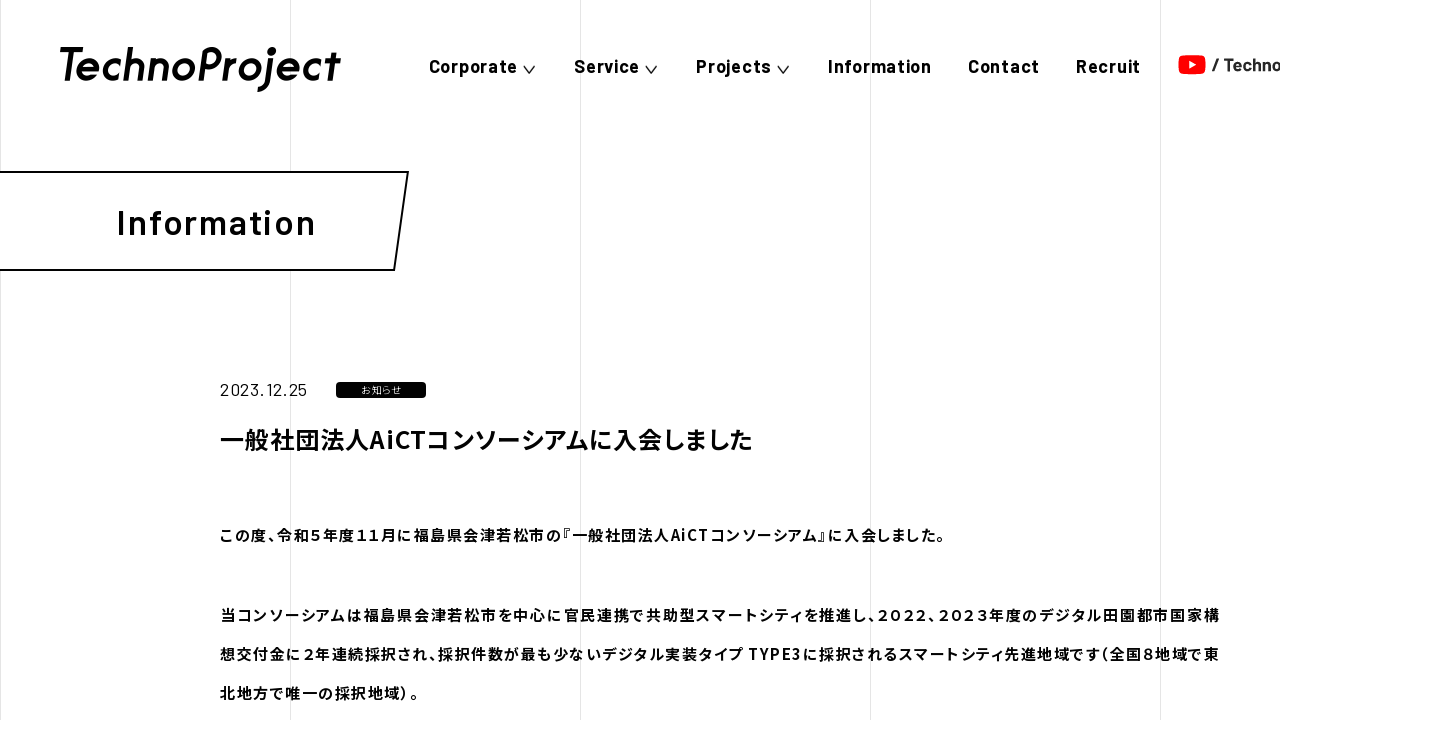

--- FILE ---
content_type: text/html; charset=UTF-8
request_url: https://www.tpj.co.jp/information/archives/45
body_size: 16716
content:
<!DOCTYPE html>
<html lang="ja">

<head>
<meta charset="UTF-8">
<title>一般社団法人AiCTコンソーシアムに入会しました｜お知らせ｜Information｜株式会社テクノプロジェクト</title>
<!-- keywords -->
<meta name="keywords" content="">
<!-- /keywords -->
<!-- description -->
<meta name="description" content="Information｜">
<!-- /description -->

<meta name="viewport" content="width=device-width,initial-scale=1.0,minimum-scale=1.0">
<meta name="format-detection" content="telephone=no">
<link rel="shortcut icon" href="/theme/tpj_corporate/favicon.ico">
<!-- css -->
<link rel="stylesheet" href="/theme/tpj_corporate/js/drawer/drawer.min.css">
<link rel="stylesheet" href="/theme/tpj_corporate/js/slick/slick.css">
<link rel="preconnect" href="/theme/tpj_corporate/https://fonts.googleapis.com">
<link rel="preconnect" href="/theme/tpj_corporate/https://fonts.gstatic.com" crossorigin>
<link href="https://fonts.googleapis.com/css2?family=Barlow:ital,wght@0,300;0,400;0,500;0,600;0,700;1,600&family=Noto+Sans+JP:wght@300;400;500;700&display=swap" rel="stylesheet">
<link rel="stylesheet" href="/theme/tpj_corporate/css/common.css">
<link rel="stylesheet" href="/theme/tpj_corporate/css/import.css">
    <link rel="stylesheet" href="/theme/tpj_corporate/css/custom.css">

<!-- js -->
<script src="/theme/tpj_corporate/js/jquery-3.6.0.min.js"></script>
<script src="/theme/tpj_corporate/js/jquery.matchHeight.js"></script>
<script src="/theme/tpj_corporate/js/drawer/drawer.min.js"></script>
<script src="/theme/tpj_corporate/js/drawer/iscroll.js"></script>
<script src="/theme/tpj_corporate/js/ofi.min.js"></script>
<script src="/theme/tpj_corporate/js/slick/slick.min.js"></script>
<script src="/theme/tpj_corporate/js/animation.js"></script>
<script src="/theme/tpj_corporate/js/common.js"></script>
<script src="/theme/tpj_corporate/js/setviewport.js"></script>

<!-- SHARE -->
<meta name="twitter:card" content="summary">
<meta property="og:type" content="website">
<meta property="og:locale" content="ja_JP">
<meta property="og:image" content="https://www.tpj.co.jp/theme/tpj_corporate/img/common/ogp_logo.jpg">
<meta property="og:url" content="https://www.tpj.co.jp/information/archives/45">
<meta property="og:title" content="一般社団法人AiCTコンソーシアムに入会しました｜お知らせ｜Information｜株式会社テクノプロジェクト">
<meta property="og:description" content="Information｜">
<meta property="og:site_name" content="株式会社テクノプロジェクト">
<!--[if lt IE 9]>
<script src="http://html5shiv.googlecode.com/svn/trunk/html5.js" type="text/javascript"></script>
<![endif]-->


<meta name="generator" content="basercms"/><link href="https://www.tpj.co.jp/information/archives/45" rel="canonical"/><link rel="stylesheet" type="text/css" href="/blog/css/style.css"/><link rel="stylesheet" type="text/css" href="/burger_editor/css/bge_style_default.css"/><link rel="stylesheet" type="text/css" href="/theme/tpj_corporate/css/bge_style.css"/><link rel="stylesheet" type="text/css" href="/burger_editor/css/colorbox.css"/><script type="text/javascript" src="/burger_editor/js/bge_modules/bge_functions.min.js" defer="defer"></script><script type="text/javascript" src="/burger_editor/js/bge_modules/jquery.colorbox-min.js" defer="defer"></script>
<!-- Global site tag (gtag.js) - Google Analytics -->
<script async src="https://www.googletagmanager.com/gtag/js?id=G-8P8B6MJPQK"></script>
<script>
window.dataLayer = window.dataLayer || [];
function gtag(){dataLayer.push(arguments);}
gtag('js', new Date());

gtag('config', 'G-8P8B6MJPQK');
gtag('config', 'UA-225493477-1');
</script>

</head>

<body class="drawer drawer--top">
<!-- header -->

<header role="banner" id="is-headerFixed">
    <div class="header">
<!-- header-logo -->
<div class="header__logo">
<a href="/">
<img src="/theme/tpj_corporate/img/common/logo_header_01.png" alt="株式会社テクノプロジェクト" class="imgFit">
</a>
</div>
<!-- /header-logo -->
<!-- mobile menu -->
<div class="dn-pc drawer-toggle header__btnMobileMenu">
MENU
</div>
<!-- /mobile menu -->
<!-- global navi -->
<nav role="navigation" class="gNav gNav-accordion drawer-nav">
<div>
<div class="gNavHeader dn-pc">
<div class="gNavHeader__logo">
<a href="/">
<img src="/theme/tpj_corporate/img/common/logo_header_02.png" alt="株式会社テクノプロジェクト" class="imgFit">
</a>
</div>
<div id="close" class="dn-pc drawer-toggle gNavHeader__btnMobileMenu">
Close
</div>
</div>
<ol class="clearfix drawer-menu">
<li class="gNav__item accordion close">
<a href="#" class="trigger">
<span>
Corporate
</span>
</a>
<ul class="accordionMenu--mobile accordionMenu--pc">
<li><a href="/corporate/corporate">企業情報</a></li>
<li><a href="/corporate/history">沿革</a></li>
<li><a href="/corporate/access">アクセス</a></li>
<li><a href="/corporate/organization">組織図</a></li>
<li><a href="/corporate/actionplan">一般事業主行動計画</a></li>
<li><a href="/corporate/lifeandwellness">Life and wellness経営</a></li>
<li><a href="/corporate/certified">社員資格</a></li>
</ul>
</li>
<li class="gNav__item accordion close">
<a href="#" class="trigger">
<span>
Service
</span>
</a>
<ul class="accordionMenu--mobile accordionMenu--pc">
<li><a href="/service/">All</a></li>
<li><a href="/service/?cat=2">官公庁</a></li>
<li><a href="/service/?cat=3">ヘルスケア</a></li>
<li><a href="/service/?cat=4">文化・教育</a></li>
<li><a href="/service/?cat=5">流通・製造・金融</a></li>
<li><a href="/service/?cat=6">ITインフラ</a></li>
<li><a href="/service/?cat=7">共通</a></li>
</ul>
</li>
<li class="gNav__item accordion close">
<a href="#" class="trigger">
<span>
Projects
</span>
</a>
<ul class="accordionMenu--mobile accordionMenu--pc">
<li><a href="/projects/">All</a></li>
<li><a href="/projects/?cat=14">官公庁</a></li>
<li><a href="/projects/?cat=15">ヘルスケア</a></li>
<li><a href="/projects/?cat=16">文化・教育</a></li>
<li><a href="/projects/?cat=17">流通・製造・金融</a></li>
<li><a href="/projects/?cat=18">ITインフラ</a></li>
<li><a href="/projects/?cat=19">共通</a></li>
</ul>
</li>
<li class="gNav__item">
<a href="/information/">
Information
</a>
</li>
<li class="gNav__item">
<a href="/contact/">
Contact
</a>
</li>
<li class="gNav__item">
<a href="https://recruit.tpj.co.jp/" target="_blank" rel="noopener noreferrer">
Recruit
</a>
</li>
<li class="gNav__youtube">
<a href="https://www.youtube.com/channel/UC30Fmg6MYCtX18yFluW2pgw" target="_blank" rel="noopener noreferrer">
<img src="/theme/tpj_corporate/img/common/logo_youtube_01.svg" alt="youtube ロゴ" class="imgFit dn-mobile">
<img src="/theme/tpj_corporate/img/common/logo_youtube_02.svg" alt="youtube ロゴ" class="imgFit dn-pc">
</a>
</li>
</ol>
<p class="gNav__copyright dn-pc">©2022 TechnoProject Co.</p>
</div>
</nav>		<!-- /global navi -->
</div>
</header>
<!-- /header -->

<!-- main container -->
<main>
<div role="main">
<div class="bge-contents"><style>
#ToolBar {
display: none;
}
</style>

<script type="text/javascript">
$(function() {
    if ($("a[rel='colorbox']").colorbox) $("a[rel='colorbox']").colorbox({
transition: "fade",
maxWidth:"90%",
maxHeight:"90%"
});
});
</script>

<div class="subPage information informationSingle">

<!-- CONTENTS -->
<div class="informationInner informationSingleInner">
<!-- sub-sectionHl -->
<div class="sub-sectionHlWrap fadeLeft_hlTrigger">
<div class="sub-sectionHl"><span class="sub-sectionHlInner">Information</span></div>
</div>
<!-- /sub-sectionHl -->
<div class="informationSingle-postContainer fadeUp">
<div class="informationSingle-header">
<div class="informationSingle-header-dateRow fadeUpTrigger">
<time class="dateRow__date" date="2023-12-25">2023.12.25</time>
<span class="mod-catTag"><span class="mod-catTagInner">お知らせ</span></span>
</div>
<h1 class="informationSingle-header-hl fadeUpTrigger">一般社団法人AiCTコンソーシアムに入会しました</h1>
</div>


<!-- POST DETAILE -->
<div id="post-detail" class="fadeUpTrigger">
<div class="post-body"></div><div id="post-detail"><div data-bgb="wysiwyg" class="bgb-wysiwyg"><div data-bgt="ckeditor" data-bgt-ver="2.1.0" class="bgt-container bgt-ckeditor-container"><div class="bge-ckeditor" data-bge="ckeditor"><p>この度、令和５年度１１月に福島県会津若松市の『一般社団法人AiCTコンソーシアム』に入会しました。</p>

<p>当コンソーシアムは福島県会津若松市を中心に官民連携で共助型スマートシティを推進し、２０２２、２０２３年度のデジタル田園都市国家構想交付金に２年連続採択され、採択件数が最も少ないデジタル実装タイプ TYPE3に採択されるスマートシティ先進地域です（全国８地域で東北地方で唯一の採択地域）。</p>

<p>今後、弊社はヘルスケア分野を入口として参画し、地域課題・魅力向上に寄与する取り組みを進めて参ります。</p>

<p>〇一般社団法人AiCTコンソーシアムについて<br>
　AiCTコンソーシアムは、オプトインによるデータ活用とパーソナライズによる市民中心のスマートシティ実現に向け、国内外の有力企業、会津地域の企業や団体など、約90の会員企業・団体で構成されているコンソーシアムです。2011年に会津若松市・会津大学・アクセンチュアの産学官連携で始まった、東日本大震災からの復興に向けた取り組みを端緒として、先進的なスマートシティの取り組みが進み、多数の企業が会津若松市に集積したことを受けて、2021年に設立されました。会員企業・団体は、スマートシティのデータ連携基盤となる都市OSを軸に、ヘルスケア、防災、データ利活用、ものづくり、エネルギー、教育、食・農、地域活性化、観光、行政、決済、モビリティインフラ、IoT/ネットワーク、サーキュラーエコノミー、API、コミュニケーション領域など、幅広い分野のスマートシティサービスを、組織の枠を超えて開発、運用しています。本コンソーシアムでは、会津地域で10年以上をかけて培われた知見、プラットフォーム、ネットワークをもとに、会津における地域DX（デジタル変革）を目指すとともに、日本のあるべきスマートシティのモデルとして全国に発信しています。<br>
会員企業の詳細は、AiCTコンソーシアムのWebサイトをご覧ください。<br>
<a href="https://www.aict.or.jp/company-list" target="_blank">AiCTコンソーシアム会員情報</a></p>
</div>
</div></div><div data-bgb="wysiwyg" class="bgb-wysiwyg"><div data-bgt="ckeditor" data-bgt-ver="2.1.0" class="bgt-container bgt-ckeditor-container"><div class="bge-ckeditor" data-bge="ckeditor"><p>〇参考サイト<br>
　・<a href="https://www.aict.or.jp/" target="_blank">一般社団法人AiCTコンソーシアム　ホームページ</a><br>
　・<a href="https://www.aict.or.jp/blog/type3-2-ccac4b48-9941-417e-be58-35522160d490?categoryId=4392" target="_blank">プレスリリース『会津若松市のデジタル田園都市国家構想交付金（デジタル実装タイプ TYPE3）採択事業に2年連続で実施主体となることが決定』</a></p>
</div>
</div></div></div>			</div>
<!-- POST DETAILE -->

<!-- PAGE EJECTION -->
<div class="informationSingle-pageEjection">
<div class="pageEjectionRow dn-pc">
<div class="pageEjection-btn__backWrap fadeUpTrigger">
<a href="/information/" class="mod-btn-more modBtnScrollAnimationTrigger pageEjection-btn__back"><span class="btnInner">記事一覧に戻る</span></a>
</div>
</div>
<div class="pageEjectionRow">
<div class="pageEjection-btn__old fadeLeftTrigger">
<a href="/information/archives/44" class="btnInner">
<div class="btnTitle">Old</div>
<div class="postOutLine">島根県発祥のプログラミング言語「Ruby」を主役とした「Rubyカンファレンスタイランド」へのミッション団(団長：まつもと ゆきひろ氏)派遣に、当社の若手社員2名が参加しました。
開催場所はバンコク（タイ）で、2023年10月4日〜2023年10月8日までの4日間開催されました。
2人は現地企業への訪問や、カンファレンス聴講・参加者との交流、交流会での自社プレゼンなど様々な活動を通し、見聞を深めてきました。

























Rubyカンファレンスタイランドの詳細については以下よりご覧いただけます。
島根県：「タイRubyミッション派遣」の参加企業について

当社では今後もこのような機会に参加する社員を支援し、社員の探求心をサポートします。

</div>
</a>
</div>

<div class="pageEjection-btn__backWrap fadeUpTrigger dn-mobile">
<a href="/information/" class="mod-btn-more modBtnScrollAnimationTrigger pageEjection-btn__back"><span class="btnInner">記事一覧に戻る</span></a>
</div>

<div class="pageEjection-btn__new fadeRightTrigger">
<a href="/information/archives/47" class="btnInner">
<div class="btnTitle">New</div>
<div class="postOutLine">2024年2月20日（火）に主に総務・経理の担当者様を対象とした業務改善セミナーを開催いたします。

“DXだョ！全員集合！ITの事ならまかせな祭！”と題して、以下の内容で開催いたします。
事業者様の課題解決に是非ともお役立ていただければと存じます。

【セミナー詳細】
・内容：“DXだョ！全員集合！ITの事ならまかせな祭！”
　～導入から運用まで地元企業が強力にサポートします～

総務・経理向けの基調講演や、DX化に向けた業務改善セミナー等が開催されます。
弊社は、15時から「DXツール活用事例」と題して、中小企業における経理・総務のあるある課題の解決事例をご紹介いたします。
当日は各種ツールの展示ブースも出展します。
ブースのみお立ち寄りいただく事も可能となっておりますので、お気軽にお申し込みください。

・日時：令和6年2月20日（火）　10時～17時
・場所：株式会社MCセキュリティ　
&nbsp;　　　&nbsp;セミナールーム/会議室
　　　&nbsp;&nbsp;松江市北陵町51-2
・費用：無料


























■参加のお申し込みは、下記のセミナー申込フォームをご利用ください。
・セミナーお申込みフォーム：2月20日（火） DXだョ!全員集合!　ITの事ならまかせな祭!&nbsp;
　添付資料のQRコードからもお申込みいただけます。
　※セミナーは事前申し込み制となっておりますのでご注意ください。

【本件に関するお問い合わせ】
株式会社テクノプロジェクト　カスタマーリレーション部
Mail：cr-all@tpj.co.jp &nbsp; &nbsp; &nbsp; TEL ：0852-32-1146

</div>
</a>
</div>
</div>
</div>
<!-- /PAGE EJECTION -->

</div>

</div>
<!-- /CONTENTS -->

<!-- FOOTER BTN BLOCK -->
<div class="sub-btnBlock">
<div class="btnWrap fadeRightTrigger">
<div class="btnPageTop" id="pageTop">
<div class="btnInner">Page Top</div>
</div>
</div>
</div>	<!-- /FOOTER BTN BLOCK -->
</div></div>					</div>
</main>
<!-- /main container -->

<!-- footer -->
<footer role="contentinfo" class="footer fadeInTrigger">
    <div class="footerInner">
<div class="footer-contents">
<span class="footer-contents__catch">生きるを良くする技術欲。</span>
<a href="/" class="footer-contents__logo"><img src="/theme/tpj_corporate/img/common/logo_white.svg" alt="TechnoProject" class="imgObjectFitContain"></a>
<ul class="footer-contents__menu">
<li class="listItem">
<a href="/" class="listItemInner">TOP</a>
</li>
<li class="listItem">
<a href="https://recruit.tpj.co.jp/" target="_blank" rel="noopener noreferrer" class="listItemInner">採用情報</a>
</li>
<li class="listItem">
<a href="/privacypolicy" class="listItemInner">プライバシーポリシー</a>
</li>
<li class="listItem">
<a href="/contact/" class="listItemInner">お問い合わせ</a>
</li>
</ul>
</div>
<div class="footer-copyright">©2022 TechnoProject Co.</div>
</div>
<div class="footer-img"><div class="footer-imgInner">&thinsp;</div></div>
</footer>	<!-- /footer -->

</body>


</html>

--- FILE ---
content_type: text/css
request_url: https://www.tpj.co.jp/theme/tpj_corporate/css/common.css
body_size: 27613
content:
html,body,div,span,applet,object,iframe,h1,h2,h3,h4,h5,h6,p,blockquote,pre,a,abbr,acronym,address,big,cite,code,del,dfn,em,img,ins,kbd,q,s,samp,small,strike,strong,sub,sup,tt,var,b,u,i,center,dl,dt,dd,ol,ul,li,fieldset,form,label,legend,table,caption,tbody,tfoot,thead,tr,th,td,article,aside,canvas,details,embed,figure,figcaption,footer,header,hgroup,menu,nav,output,ruby,section,summary,time,mark,audio,video{margin:0;padding:0;border:0;font:inherit;font-size:100%;vertical-align:baseline}html{line-height:1}ol,ul{list-style:none}table{border-collapse:collapse;border-spacing:0}caption,th,td{text-align:left;font-weight:normal;vertical-align:middle}q,blockquote{quotes:none}q:before,q:after,blockquote:before,blockquote:after{content:"";content:none}a img{border:none}article,aside,details,figcaption,figure,footer,header,hgroup,main,menu,nav,section,summary{display:block}.clearfix{zoom:1}.clearfix:after{content:"";display:block;clear:both}.box-sizeing{-webkit-box-sizing:border-box;box-sizing:border-box}.imgFit{width:100%;height:auto}.imgObjectFitCover{-o-object-fit:cover;object-fit:cover;font-family:"object-fit: cover;";width:100%;height:100%;vertical-align:text-bottom}.imgObjectFitContain{-o-object-fit:contain;object-fit:contain;font-family:"object-fit: contain;";width:100%;height:100%;vertical-align:text-bottom}.imgObjectFitScaleDown{-o-object-fit:scale-down;object-fit:scale-down;font-family:"object-fit: scale-down;";width:100%;height:100%;vertical-align:text-bottom}.d-block{display:block !important}@media print,screen and (min-width: 800px){.d-block-pc{display:block !important}}@media only screen and (min-width: 560px){.d-block-spNot{display:block !important}}@media only screen and (max-width: 799px){.d-block-mobile{display:block !important}}@media only screen and (max-width: 559px){.d-block-sp{display:block !important}}.d-inline{display:inline !important}@media print,screen and (min-width: 800px){.d-inline-pc{display:inline !important}}@media only screen and (min-width: 560px){.d-inline-spNot{display:inline !important}}@media only screen and (max-width: 799px){.d-inline-mobile{display:inline !important}}@media only screen and (max-width: 559px){.d-inline-sp{display:inline !important}}.d-inlineBlock{display:inline-block !important}@media print,screen and (min-width: 800px){.d-inlineBlock-pc{display:inline-block !important}}@media only screen and (min-width: 560px){.d-inlineBlock-spNot{display:inline-block !important}}@media only screen and (max-width: 799px){.d-inlineBlock-mobile{display:inline-block !important}}@media only screen and (max-width: 559px){.d-inlineBlock-sp{display:inline-block !important}}.dn{display:none !important}@media print,screen and (min-width: 800px){.dn-pc{display:none !important}}@media print,screen and (min-width: 800px){.dn-pcTab{display:none !important}}@media only screen and (min-width: 560px)and (max-width: 799px){.dn-pcTab{display:none !important}}@media only screen and (min-width: 560px)and (max-width: 799px){.dn-tab{display:none !important}}@media only screen and (min-width: 560px)and (max-width: 799px){.dn-mobile{display:none !important}}@media only screen and (max-width: 559px){.dn-mobile{display:none !important}}@media only screen and (max-width: 559px){.dn-sp{display:none !important}}.textCenter{text-align:center !important}@media print,screen and (min-width: 800px){.textCenter-pc{text-align:center !important}}@media print,screen and (min-width: 800px){.textCenter-pcTab{text-align:center !important}}@media only screen and (min-width: 560px)and (max-width: 799px){.textCenter-pcTab{text-align:center !important}}.textRight{text-align:right !important}@media print,screen and (min-width: 800px){.textRight-pc{text-align:right !important}}@media print,screen and (min-width: 800px){.textRight-pcTab{text-align:right !important}}@media only screen and (min-width: 560px)and (max-width: 799px){.textRight-pcTab{text-align:right !important}}.textLeft{text-align:left !important}.floatLeft{float:left !important}@media print,screen and (min-width: 800px){.textRight-pc{float:left !important}}@media print,screen and (min-width: 800px){.textRight-pcTab{float:left !important}}@media only screen and (min-width: 560px)and (max-width: 799px){.textRight-pcTab{float:left !important}}.floatRight{float:right !important}@media print,screen and (min-width: 800px){.textRight-pc{float:right !important}}@media print,screen and (min-width: 800px){.textRight-pcTab{float:right !important}}@media only screen and (min-width: 560px)and (max-width: 799px){.textRight-pcTab{float:right !important}}.fontBold{font-weight:bold !important}.fontItalic{font-style:italic !important}.underline{text-decoration:underline !important}.overline{text-decoration:overline !important}.lineThrough{text-decoration:line-through !important}.verticalTop{vertical-align:top !important}.verticalTextMiddle{vertical-align:middle !important}.verticalBottom{vertical-align:bottom !important}.verticalTextBottom{vertical-align:text-bottom !important}.verticalSuper{vertical-align:super !important}.verticalSub{vertical-align:sub !important}.wordWrapBreak{word-wrap:break-word !important}.font12{font-size:12px !important}.font13{font-size:13px !important}.font14{font-size:14px !important}.font15{font-size:15px !important}.font16{font-size:16px !important}.font17{font-size:17px !important}.font18{font-size:18px !important}.font19{font-size:19px !important}.font20{font-size:20px !important}.font21{font-size:21px !important}.font22{font-size:22px !important}.font23{font-size:23px !important}.font24{font-size:24px !important}.font25{font-size:25px !important}.font26{font-size:26px !important}.font27{font-size:27px !important}.font28{font-size:28px !important}.font29{font-size:29px !important}.font30{font-size:30px !important}.font31{font-size:31px !important}.font32{font-size:32px !important}.font33{font-size:33px !important}.font34{font-size:34px !important}.font35{font-size:35px !important}.font36{font-size:36px !important}.font37{font-size:37px !important}.font38{font-size:38px !important}.font39{font-size:39px !important}.font40{font-size:40px !important}.font41{font-size:41px !important}.font42{font-size:42px !important}.font43{font-size:43px !important}.font44{font-size:44px !important}.font45{font-size:45px !important}.font46{font-size:46px !important}.font47{font-size:47px !important}.font48{font-size:48px !important}.marginCenter{margin:0 auto !important}.marginTop0{margin-top:0 !important}.marginBottom0{margin-bottom:0 !important}.marginTop5{margin-top:5px !important}.marginBottom5{margin-bottom:5px !important}.paddingTop5{padding-top:5px !important}.paddingBottom5{padding-bottom:5px !important}.marginTop10{margin-top:10px !important}.marginBottom10{margin-bottom:10px !important}.paddingTop10{padding-top:10px !important}.paddingBottom10{padding-bottom:10px !important}.marginTop15{margin-top:15px !important}.marginBottom15{margin-bottom:15px !important}.paddingTop15{padding-top:15px !important}.paddingBottom15{padding-bottom:15px !important}.marginTop20{margin-top:20px !important}.marginBottom20{margin-bottom:20px !important}.paddingTop20{padding-top:20px !important}.paddingBottom20{padding-bottom:20px !important}.marginTop25{margin-top:25px !important}.marginBottom25{margin-bottom:25px !important}.paddingTop25{padding-top:25px !important}.paddingBottom25{padding-bottom:25px !important}.marginTop30{margin-top:30px !important}.marginBottom30{margin-bottom:30px !important}.paddingTop30{padding-top:30px !important}.paddingBottom30{padding-bottom:30px !important}.marginTop35{margin-top:35px !important}.marginBottom35{margin-bottom:35px !important}.paddingTop35{padding-top:35px !important}.paddingBottom35{padding-bottom:35px !important}.marginTop40{margin-top:40px !important}.marginBottom40{margin-bottom:40px !important}.paddingTop40{padding-top:40px !important}.paddingBottom40{padding-bottom:40px !important}.marginTop45{margin-top:45px !important}.marginBottom45{margin-bottom:45px !important}.paddingTop45{padding-top:45px !important}.paddingBottom45{padding-bottom:45px !important}.marginTop50{margin-top:50px !important}.marginBottom50{margin-bottom:50px !important}.paddingTop50{padding-top:50px !important}.paddingBottom50{padding-bottom:50px !important}.marginTop55{margin-top:55px !important}.marginBottom55{margin-bottom:55px !important}.paddingTop55{padding-top:55px !important}.paddingBottom55{padding-bottom:55px !important}.marginTop60{margin-top:60px !important}.marginBottom60{margin-bottom:60px !important}.paddingTop60{padding-top:60px !important}.paddingBottom60{padding-bottom:60px !important}.marginTop65{margin-top:65px !important}.marginBottom65{margin-bottom:65px !important}.paddingTop65{padding-top:65px !important}.paddingBottom65{padding-bottom:65px !important}.marginTop70{margin-top:70px !important}.marginBottom70{margin-bottom:70px !important}.paddingTop70{padding-top:70px !important}.paddingBottom70{padding-bottom:70px !important}.marginTop75{margin-top:75px !important}.marginBottom75{margin-bottom:75px !important}.paddingTop75{padding-top:75px !important}.paddingBottom75{padding-bottom:75px !important}.marginTop80{margin-top:80px !important}.marginBottom80{margin-bottom:80px !important}.paddingTop80{padding-top:80px !important}.paddingBottom80{padding-bottom:80px !important}.marginTop85{margin-top:85px !important}.marginBottom85{margin-bottom:85px !important}.paddingTop85{padding-top:85px !important}.paddingBottom85{padding-bottom:85px !important}.marginTop90{margin-top:90px !important}.marginBottom90{margin-bottom:90px !important}.paddingTop90{padding-top:90px !important}.paddingBottom90{padding-bottom:90px !important}.marginTop95{margin-top:95px !important}.marginBottom95{margin-bottom:95px !important}.paddingTop95{padding-top:95px !important}.paddingBottom95{padding-bottom:95px !important}.marginTop100{margin-top:100px !important}.marginBottom100{margin-bottom:100px !important}.paddingTop100{padding-top:100px !important}.paddingBottom100{padding-bottom:100px !important}.marginTop105{margin-top:105px !important}.marginBottom105{margin-bottom:105px !important}.paddingTop105{padding-top:105px !important}.paddingBottom105{padding-bottom:105px !important}.marginTop110{margin-top:110px !important}.marginBottom110{margin-bottom:110px !important}.paddingTop110{padding-top:110px !important}.paddingBottom110{padding-bottom:110px !important}.marginTop115{margin-top:115px !important}.marginBottom115{margin-bottom:115px !important}.paddingTop115{padding-top:115px !important}.paddingBottom115{padding-bottom:115px !important}.marginTop120{margin-top:120px !important}.marginBottom120{margin-bottom:120px !important}.paddingTop120{padding-top:120px !important}.paddingBottom120{padding-bottom:120px !important}.marginTop125{margin-top:125px !important}.marginBottom125{margin-bottom:125px !important}.paddingTop125{padding-top:125px !important}.paddingBottom125{padding-bottom:125px !important}.marginTop130{margin-top:130px !important}.marginBottom130{margin-bottom:130px !important}.paddingTop130{padding-top:130px !important}.paddingBottom130{padding-bottom:130px !important}.marginTop135{margin-top:135px !important}.marginBottom135{margin-bottom:135px !important}.paddingTop135{padding-top:135px !important}.paddingBottom135{padding-bottom:135px !important}.marginTop140{margin-top:140px !important}.marginBottom140{margin-bottom:140px !important}.paddingTop140{padding-top:140px !important}.paddingBottom140{padding-bottom:140px !important}.marginTop145{margin-top:145px !important}.marginBottom145{margin-bottom:145px !important}.paddingTop145{padding-top:145px !important}.paddingBottom145{padding-bottom:145px !important}.marginTop150{margin-top:150px !important}.marginBottom150{margin-bottom:150px !important}.paddingTop150{padding-top:150px !important}.paddingBottom150{padding-bottom:150px !important}.marginTop155{margin-top:155px !important}.marginBottom155{margin-bottom:155px !important}.paddingTop155{padding-top:155px !important}.paddingBottom155{padding-bottom:155px !important}.marginTop160{margin-top:160px !important}.marginBottom160{margin-bottom:160px !important}.paddingTop160{padding-top:160px !important}.paddingBottom160{padding-bottom:160px !important}.marginTop165{margin-top:165px !important}.marginBottom165{margin-bottom:165px !important}.paddingTop165{padding-top:165px !important}.paddingBottom165{padding-bottom:165px !important}.marginTop170{margin-top:170px !important}.marginBottom170{margin-bottom:170px !important}.paddingTop170{padding-top:170px !important}.paddingBottom170{padding-bottom:170px !important}.marginTop175{margin-top:175px !important}.marginBottom175{margin-bottom:175px !important}.paddingTop175{padding-top:175px !important}.paddingBottom175{padding-bottom:175px !important}.marginTop180{margin-top:180px !important}.marginBottom180{margin-bottom:180px !important}.paddingTop180{padding-top:180px !important}.paddingBottom180{padding-bottom:180px !important}.marginTop185{margin-top:185px !important}.marginBottom185{margin-bottom:185px !important}.paddingTop185{padding-top:185px !important}.paddingBottom185{padding-bottom:185px !important}.marginTop190{margin-top:190px !important}.marginBottom190{margin-bottom:190px !important}.paddingTop190{padding-top:190px !important}.paddingBottom190{padding-bottom:190px !important}.marginTop195{margin-top:195px !important}.marginBottom195{margin-bottom:195px !important}.paddingTop195{padding-top:195px !important}.paddingBottom195{padding-bottom:195px !important}.marginTop200{margin-top:200px !important}.marginBottom200{margin-bottom:200px !important}.paddingTop200{padding-top:200px !important}.paddingBottom200{padding-bottom:200px !important}.marginTop205{margin-top:205px !important}.marginBottom205{margin-bottom:205px !important}.paddingTop205{padding-top:205px !important}.paddingBottom205{padding-bottom:205px !important}.marginTop210{margin-top:210px !important}.marginBottom210{margin-bottom:210px !important}.paddingTop210{padding-top:210px !important}.paddingBottom210{padding-bottom:210px !important}.marginTop215{margin-top:215px !important}.marginBottom215{margin-bottom:215px !important}.paddingTop215{padding-top:215px !important}.paddingBottom215{padding-bottom:215px !important}.marginTop220{margin-top:220px !important}.marginBottom220{margin-bottom:220px !important}.paddingTop220{padding-top:220px !important}.paddingBottom220{padding-bottom:220px !important}.marginTop225{margin-top:225px !important}.marginBottom225{margin-bottom:225px !important}.paddingTop225{padding-top:225px !important}.paddingBottom225{padding-bottom:225px !important}.marginTop230{margin-top:230px !important}.marginBottom230{margin-bottom:230px !important}.paddingTop230{padding-top:230px !important}.paddingBottom230{padding-bottom:230px !important}.marginTop235{margin-top:235px !important}.marginBottom235{margin-bottom:235px !important}.paddingTop235{padding-top:235px !important}.paddingBottom235{padding-bottom:235px !important}.marginTop240{margin-top:240px !important}.marginBottom240{margin-bottom:240px !important}.paddingTop240{padding-top:240px !important}.paddingBottom240{padding-bottom:240px !important}.marginTop245{margin-top:245px !important}.marginBottom245{margin-bottom:245px !important}.paddingTop245{padding-top:245px !important}.paddingBottom245{padding-bottom:245px !important}.marginTop250{margin-top:250px !important}.marginBottom250{margin-bottom:250px !important}.paddingTop250{padding-top:250px !important}.paddingBottom250{padding-bottom:250px !important}.marginTop255{margin-top:255px !important}.marginBottom255{margin-bottom:255px !important}.paddingTop255{padding-top:255px !important}.paddingBottom255{padding-bottom:255px !important}.marginTop260{margin-top:260px !important}.marginBottom260{margin-bottom:260px !important}.paddingTop260{padding-top:260px !important}.paddingBottom260{padding-bottom:260px !important}.marginTop265{margin-top:265px !important}.marginBottom265{margin-bottom:265px !important}.paddingTop265{padding-top:265px !important}.paddingBottom265{padding-bottom:265px !important}.marginTop270{margin-top:270px !important}.marginBottom270{margin-bottom:270px !important}.paddingTop270{padding-top:270px !important}.paddingBottom270{padding-bottom:270px !important}.marginTop275{margin-top:275px !important}.marginBottom275{margin-bottom:275px !important}.paddingTop275{padding-top:275px !important}.paddingBottom275{padding-bottom:275px !important}.marginTop280{margin-top:280px !important}.marginBottom280{margin-bottom:280px !important}.paddingTop280{padding-top:280px !important}.paddingBottom280{padding-bottom:280px !important}.marginTop285{margin-top:285px !important}.marginBottom285{margin-bottom:285px !important}.paddingTop285{padding-top:285px !important}.paddingBottom285{padding-bottom:285px !important}.marginTop290{margin-top:290px !important}.marginBottom290{margin-bottom:290px !important}.paddingTop290{padding-top:290px !important}.paddingBottom290{padding-bottom:290px !important}.marginTop295{margin-top:295px !important}.marginBottom295{margin-bottom:295px !important}.paddingTop295{padding-top:295px !important}.paddingBottom295{padding-bottom:295px !important}.marginTop300{margin-top:300px !important}.marginBottom300{margin-bottom:300px !important}.paddingTop300{padding-top:300px !important}.paddingBottom300{padding-bottom:300px !important}.marginTop305{margin-top:305px !important}.marginBottom305{margin-bottom:305px !important}.paddingTop305{padding-top:305px !important}.paddingBottom305{padding-bottom:305px !important}.marginTop310{margin-top:310px !important}.marginBottom310{margin-bottom:310px !important}.paddingTop310{padding-top:310px !important}.paddingBottom310{padding-bottom:310px !important}.marginTop315{margin-top:315px !important}.marginBottom315{margin-bottom:315px !important}.paddingTop315{padding-top:315px !important}.paddingBottom315{padding-bottom:315px !important}.marginTop320{margin-top:320px !important}.marginBottom320{margin-bottom:320px !important}.paddingTop320{padding-top:320px !important}.paddingBottom320{padding-bottom:320px !important}.marginTop325{margin-top:325px !important}.marginBottom325{margin-bottom:325px !important}.paddingTop325{padding-top:325px !important}.paddingBottom325{padding-bottom:325px !important}.marginTop330{margin-top:330px !important}.marginBottom330{margin-bottom:330px !important}.paddingTop330{padding-top:330px !important}.paddingBottom330{padding-bottom:330px !important}.marginTop335{margin-top:335px !important}.marginBottom335{margin-bottom:335px !important}.paddingTop335{padding-top:335px !important}.paddingBottom335{padding-bottom:335px !important}.marginTop340{margin-top:340px !important}.marginBottom340{margin-bottom:340px !important}.paddingTop340{padding-top:340px !important}.paddingBottom340{padding-bottom:340px !important}.marginTop345{margin-top:345px !important}.marginBottom345{margin-bottom:345px !important}.paddingTop345{padding-top:345px !important}.paddingBottom345{padding-bottom:345px !important}.marginTop350{margin-top:350px !important}.marginBottom350{margin-bottom:350px !important}.paddingTop350{padding-top:350px !important}.paddingBottom350{padding-bottom:350px !important}.marginTop355{margin-top:355px !important}.marginBottom355{margin-bottom:355px !important}.paddingTop355{padding-top:355px !important}.paddingBottom355{padding-bottom:355px !important}.marginTop360{margin-top:360px !important}.marginBottom360{margin-bottom:360px !important}.paddingTop360{padding-top:360px !important}.paddingBottom360{padding-bottom:360px !important}.marginTop365{margin-top:365px !important}.marginBottom365{margin-bottom:365px !important}.paddingTop365{padding-top:365px !important}.paddingBottom365{padding-bottom:365px !important}.marginTop370{margin-top:370px !important}.marginBottom370{margin-bottom:370px !important}.paddingTop370{padding-top:370px !important}.paddingBottom370{padding-bottom:370px !important}.marginTop375{margin-top:375px !important}.marginBottom375{margin-bottom:375px !important}.paddingTop375{padding-top:375px !important}.paddingBottom375{padding-bottom:375px !important}.marginTop380{margin-top:380px !important}.marginBottom380{margin-bottom:380px !important}.paddingTop380{padding-top:380px !important}.paddingBottom380{padding-bottom:380px !important}.marginTop385{margin-top:385px !important}.marginBottom385{margin-bottom:385px !important}.paddingTop385{padding-top:385px !important}.paddingBottom385{padding-bottom:385px !important}.marginTop390{margin-top:390px !important}.marginBottom390{margin-bottom:390px !important}.paddingTop390{padding-top:390px !important}.paddingBottom390{padding-bottom:390px !important}.marginTop395{margin-top:395px !important}.marginBottom395{margin-bottom:395px !important}.paddingTop395{padding-top:395px !important}.paddingBottom395{padding-bottom:395px !important}.marginTop400{margin-top:400px !important}.marginBottom400{margin-bottom:400px !important}.paddingTop400{padding-top:400px !important}.paddingBottom400{padding-bottom:400px !important}.marginTop405{margin-top:405px !important}.marginBottom405{margin-bottom:405px !important}.paddingTop405{padding-top:405px !important}.paddingBottom405{padding-bottom:405px !important}.marginTop410{margin-top:410px !important}.marginBottom410{margin-bottom:410px !important}.paddingTop410{padding-top:410px !important}.paddingBottom410{padding-bottom:410px !important}.marginTop415{margin-top:415px !important}.marginBottom415{margin-bottom:415px !important}.paddingTop415{padding-top:415px !important}.paddingBottom415{padding-bottom:415px !important}.marginTop420{margin-top:420px !important}.marginBottom420{margin-bottom:420px !important}.paddingTop420{padding-top:420px !important}.paddingBottom420{padding-bottom:420px !important}.marginTop425{margin-top:425px !important}.marginBottom425{margin-bottom:425px !important}.paddingTop425{padding-top:425px !important}.paddingBottom425{padding-bottom:425px !important}.marginTop430{margin-top:430px !important}.marginBottom430{margin-bottom:430px !important}.paddingTop430{padding-top:430px !important}.paddingBottom430{padding-bottom:430px !important}.marginTop435{margin-top:435px !important}.marginBottom435{margin-bottom:435px !important}.paddingTop435{padding-top:435px !important}.paddingBottom435{padding-bottom:435px !important}.marginTop440{margin-top:440px !important}.marginBottom440{margin-bottom:440px !important}.paddingTop440{padding-top:440px !important}.paddingBottom440{padding-bottom:440px !important}.marginTop445{margin-top:445px !important}.marginBottom445{margin-bottom:445px !important}.paddingTop445{padding-top:445px !important}.paddingBottom445{padding-bottom:445px !important}.marginTop450{margin-top:450px !important}.marginBottom450{margin-bottom:450px !important}.paddingTop450{padding-top:450px !important}.paddingBottom450{padding-bottom:450px !important}.marginTop455{margin-top:455px !important}.marginBottom455{margin-bottom:455px !important}.paddingTop455{padding-top:455px !important}.paddingBottom455{padding-bottom:455px !important}.marginTop460{margin-top:460px !important}.marginBottom460{margin-bottom:460px !important}.paddingTop460{padding-top:460px !important}.paddingBottom460{padding-bottom:460px !important}.marginTop465{margin-top:465px !important}.marginBottom465{margin-bottom:465px !important}.paddingTop465{padding-top:465px !important}.paddingBottom465{padding-bottom:465px !important}.marginTop470{margin-top:470px !important}.marginBottom470{margin-bottom:470px !important}.paddingTop470{padding-top:470px !important}.paddingBottom470{padding-bottom:470px !important}.marginTop475{margin-top:475px !important}.marginBottom475{margin-bottom:475px !important}.paddingTop475{padding-top:475px !important}.paddingBottom475{padding-bottom:475px !important}.marginTop480{margin-top:480px !important}.marginBottom480{margin-bottom:480px !important}.paddingTop480{padding-top:480px !important}.paddingBottom480{padding-bottom:480px !important}.marginTop485{margin-top:485px !important}.marginBottom485{margin-bottom:485px !important}.paddingTop485{padding-top:485px !important}.paddingBottom485{padding-bottom:485px !important}.marginTop490{margin-top:490px !important}.marginBottom490{margin-bottom:490px !important}.paddingTop490{padding-top:490px !important}.paddingBottom490{padding-bottom:490px !important}.marginTop495{margin-top:495px !important}.marginBottom495{margin-bottom:495px !important}.paddingTop495{padding-top:495px !important}.paddingBottom495{padding-bottom:495px !important}.marginTop500{margin-top:500px !important}.marginBottom500{margin-bottom:500px !important}.paddingTop500{padding-top:500px !important}.paddingBottom500{padding-bottom:500px !important}.w5{width:5px !important}.w10{width:10px !important}.w15{width:15px !important}.w20{width:20px !important}.w25{width:25px !important}.w30{width:30px !important}.w35{width:35px !important}.w40{width:40px !important}.w45{width:45px !important}.w50{width:50px !important}.w55{width:55px !important}.w60{width:60px !important}.w65{width:65px !important}.w70{width:70px !important}.w75{width:75px !important}.w80{width:80px !important}.w85{width:85px !important}.w90{width:90px !important}.w95{width:95px !important}.w100{width:100px !important}.w105{width:105px !important}.w110{width:110px !important}.w115{width:115px !important}.w120{width:120px !important}.w125{width:125px !important}.w130{width:130px !important}.w135{width:135px !important}.w140{width:140px !important}.w145{width:145px !important}.w150{width:150px !important}.w155{width:155px !important}.w160{width:160px !important}.w165{width:165px !important}.w170{width:170px !important}.w175{width:175px !important}.w180{width:180px !important}.w185{width:185px !important}.w190{width:190px !important}.w195{width:195px !important}.w200{width:200px !important}.w205{width:205px !important}.w210{width:210px !important}.w215{width:215px !important}.w220{width:220px !important}.w225{width:225px !important}.w230{width:230px !important}.w235{width:235px !important}.w240{width:240px !important}.w245{width:245px !important}.w250{width:250px !important}.w255{width:255px !important}.w260{width:260px !important}.w265{width:265px !important}.w270{width:270px !important}.w275{width:275px !important}.w280{width:280px !important}.w285{width:285px !important}.w290{width:290px !important}.w295{width:295px !important}.w300{width:300px !important}.w305{width:305px !important}.w310{width:310px !important}.w315{width:315px !important}.w320{width:320px !important}.w325{width:325px !important}.w330{width:330px !important}.w335{width:335px !important}.w340{width:340px !important}.w345{width:345px !important}.w350{width:350px !important}.w355{width:355px !important}.w360{width:360px !important}.w365{width:365px !important}.w370{width:370px !important}.w375{width:375px !important}.w380{width:380px !important}.w385{width:385px !important}.w390{width:390px !important}.w395{width:395px !important}.w400{width:400px !important}.w405{width:405px !important}.w410{width:410px !important}.w415{width:415px !important}.w420{width:420px !important}.w425{width:425px !important}.w430{width:430px !important}.w435{width:435px !important}.w440{width:440px !important}.w445{width:445px !important}.w450{width:450px !important}.w455{width:455px !important}.w460{width:460px !important}.w465{width:465px !important}.w470{width:470px !important}.w475{width:475px !important}.w480{width:480px !important}.w485{width:485px !important}.w490{width:490px !important}.w495{width:495px !important}.w500{width:500px !important}

--- FILE ---
content_type: text/css
request_url: https://www.tpj.co.jp/theme/tpj_corporate/css/import.css
body_size: 309992
content:
*,*:before,*:after{-webkit-box-sizing:border-box;box-sizing:border-box}body{font-family:"Noto Sans JP",sans-serif;word-break:break-all;-webkit-text-size-adjust:100%;-webkit-font-feature-settings:"palt";font-feature-settings:"palt";background-color:#fff}@media print,screen and (min-width: 800px){body{min-width:-o-calc(1400px + (20px * 2));min-width:calc(1400px + (20px * 2))}}body::before{content:"";display:block;position:fixed;width:100%;height:100%;top:0;left:0;background-position:50% 50%;background-image:-webkit-repeating-linear-gradient(left, rgba(0, 0, 0, 0.1), rgba(0, 0, 0, 0.1) 1px, transparent 1px, transparent 290px);background-image:repeating-linear-gradient(90deg, rgba(0, 0, 0, 0.1), rgba(0, 0, 0, 0.1) 1px, transparent 1px, transparent 290px);z-index:-1}@-moz-document url-prefix(){body::before{background-image:repeating-linear-gradient(90deg, rgba(0, 0, 0, 0.1), rgba(0, 0, 0, 0.1) 1px, transparent 1px, transparent 256px)}}@media only screen and (min-width: 560px)and (max-width: 799px){body::before{background-image:-webkit-repeating-linear-gradient(left, rgba(0, 0, 0, 0.1), rgba(0, 0, 0, 0.1) 1px, transparent 1px, transparent 150px);background-image:repeating-linear-gradient(90deg, rgba(0, 0, 0, 0.1), rgba(0, 0, 0, 0.1) 1px, transparent 1px, transparent 150px)}}@media only screen and (max-width: 559px){body::before{background-image:-webkit-repeating-linear-gradient(left, rgba(0, 0, 0, 0.1), rgba(0, 0, 0, 0.1) 1px, transparent 1px, transparent 76px);background-image:repeating-linear-gradient(90deg, rgba(0, 0, 0, 0.1), rgba(0, 0, 0, 0.1) 1px, transparent 1px, transparent 76px)}}body::before{-webkit-transform-origin:top center;transform-origin:top center;-webkit-transform:scale(1, 0);transform:scale(1, 0);-webkit-animation:keyBodyBg 1s forwards ease-in-out;animation:keyBodyBg 1s forwards ease-in-out;-webkit-animation-delay:.4s;animation-delay:.4s}body.indexPage::before{-webkit-animation-delay:4.5s;animation-delay:4.5s}@-webkit-keyframes keyBodyBg{to{-webkit-transform:scale(1, 1);transform:scale(1, 1)}}@keyframes keyBodyBg{to{-webkit-transform:scale(1, 1);transform:scale(1, 1)}}a{color:#e73354}@media print,screen and (min-width: 800px){a:not(.hoverNot){-webkit-transition:all .1s ease-in-out;transition:all .1s ease-in-out}a:not(.hoverNot):hover{-webkit-transition:all .2s ease-in-out;transition:all .2s ease-in-out;opacity:.7}}p{color:#000;font-size:15px;line-height:1.6;text-align:justify}h1,h2,h3,h4,h5,h6{line-height:1.2}ul>li,ol>li{color:#000;font-size:15px;line-height:1.4}input[type=submit],input[type=reset]{cursor:pointer}@media print,screen and (min-width: 800px){a[href^="tel:"]{display:inline-block;pointer-events:none;text-decoration:none;color:#000}}@media only screen and (min-width: 560px)and (max-width: 799px){a[href^="tel:"]{display:inline-block;pointer-events:none;text-decoration:none;color:#000}}input,textarea{font-family:Helvetica,Arial,"ヒラギノ角ゴ Pro W3","Hiragino Kaku Gothic Pro",メイリオ,Meiryo,"ＭＳ Ｐゴシック",sans-serif}.l-container{width:100%;max-width:-o-calc(1400px + (20px * 2));max-width:calc(1400px + (20px * 2))}@media print,screen and (min-width: 800px){.l-container{margin:0px auto}}@media only screen and (max-width: 799px){.l-container{padding:0 20px}}@media print,screen and (min-width: 800px){.l-main{width:750px;float:right}}@media only screen and (min-width: 560px)and (max-width: 799px){.l-main{width:100%;margin-bottom:80px}}@media only screen and (max-width: 559px){.l-main{width:100%;margin-bottom:80px}}@media print,screen and (min-width: 800px){.l-sub{width:220px;float:left}}@media only screen and (min-width: 560px)and (max-width: 799px){.l-sub{width:100%}}@media only screen and (max-width: 559px){.l-sub{width:100%}}@media print,screen and (min-width: 800px){.l-innerBox{padding:0px 10px}}@media only screen and (min-width: 560px)and (max-width: 799px){.l-innerBox{padding:0px 5px}}@media only screen and (max-width: 559px){.l-innerBox{padding:0px 5px}}.mod-bg-cMain{background-color:#000}.mod-bg-cSub{background-color:rgba(0,0,0,.07)}.mod-bg-cAccent{background-color:#e73354}.mod-btn-01,.mod-btn-more,.mod-btn-03,.mod-btn-02{position:relative;display:-webkit-box;display:-ms-flexbox;display:flex;width:100%;max-width:190px;text-decoration:none;margin:0 auto 0;-webkit-transform-origin:center;transform-origin:center;-webkit-transition:none !important;transition:none !important;-webkit-transform:skew(-8deg);transform:skew(-8deg);cursor:pointer;z-index:1}.mod-btn-01>input,.mod-btn-more>input,.mod-btn-03>input,.mod-btn-02>input,.mod-btn-01>button,.mod-btn-more>button,.mod-btn-03>button,.mod-btn-02>button{-webkit-appearance:none;-moz-appearance:none;appearance:none;background:transparent;border:none;border-radius:0;font:inherit;outline:none;padding:0;opacity:0 !important;display:block;position:absolute;width:100%;height:100%;top:0;left:0}@media print,screen and (min-width: 800px){.mod-btn-01>input:hover,.mod-btn-more>input:hover,.mod-btn-03>input:hover,.mod-btn-02>input:hover,.mod-btn-01>button:hover,.mod-btn-more>button:hover,.mod-btn-03>button:hover,.mod-btn-02>button:hover{cursor:pointer}}@media only screen and (max-width: 799px){.mod-btn-01,.mod-btn-more,.mod-btn-03,.mod-btn-02{max-width:130px}}.mod-btn-01::before,.mod-btn-more::before,.mod-btn-03::before,.mod-btn-02::before{content:"";position:absolute;display:block;background-color:#000;width:100%;height:100%;top:50%;right:50%;-webkit-transform-origin:top left;transform-origin:top left;-webkit-transition:all .4s;transition:all .4s;-webkit-transform:translate(50%, -50%);transform:translate(50%, -50%);pointer-events:none;z-index:0}.mod-btn-01 .btnInner,.mod-btn-more .btnInner,.mod-btn-03 .btnInner,.mod-btn-02 .btnInner{display:-webkit-box;display:-ms-flexbox;display:flex;-webkit-box-pack:center;-ms-flex-pack:center;justify-content:center;-webkit-box-align:center;-ms-flex-align:center;align-items:center;width:100%;min-height:40px;color:#fff;font-family:"Barlow","Noto Sans JP",sans-serif;font-weight:400;font-size:16px;line-height:1;letter-spacing:.08em;-webkit-transform-origin:center;transform-origin:center;-webkit-transform:skew(8deg);transform:skew(8deg)}@media only screen and (max-width: 799px){.mod-btn-01 .btnInner,.mod-btn-more .btnInner,.mod-btn-03 .btnInner,.mod-btn-02 .btnInner{min-height:30px;font-size:14px}}.mod-btn-01:hover,.mod-btn-more:hover,.mod-btn-03:hover,.mod-btn-02:hover{opacity:1 !important}.mod-btn-01:hover::before,.mod-btn-more:hover::before,.mod-btn-03:hover::before,.mod-btn-02:hover::before{background-color:#c4c4c4}.mod-btn-02{border:1px solid #000}.mod-btn-02::before{background-color:#fff}.mod-btn-02 .btnInner{color:#000}.mod-btn-03::before{background-color:#e73354}.mod-btn-03 .btnInner{color:#fff}.mod-btn-viewLink{position:relative;display:block;width:100%;max-width:196px;color:#000;font-family:"Barlow","Noto Sans JP",sans-serif;font-size:25px;font-weight:600;line-height:1;letter-spacing:.02em;text-align:right;text-decoration:none;cursor:pointer}@media only screen and (max-width: 799px){.mod-btn-viewLink{font-size:15px;max-width:77px}}.mod-btn-viewLinkAnimation{position:relative;-webkit-transition:all .4s ease-in-out;transition:all .4s ease-in-out}.mod-btn-viewLinkAnimation::before{content:"";position:absolute;display:block;width:-o-calc(100% - 68px);width:calc(100% - 68px);height:2px;background-color:#000;top:-o-calc(50% + 3px);top:calc(50% + 3px);left:0;-webkit-transition:all .4s ease-in-out;transition:all .4s ease-in-out;-webkit-transform-origin:center left;transform-origin:center left;-webkit-animation:key-mod-btn-viewLinkAnimation .5s forwards ease-in-out;animation:key-mod-btn-viewLinkAnimation .5s forwards ease-in-out}@media only screen and (max-width: 799px){.mod-btn-viewLinkAnimation::before{top:-o-calc(50% + 1px);top:calc(50% + 1px);width:-o-calc(100% - 37px);width:calc(100% - 37px);height:1px}}.mod-btn-viewLinkAnimationTrigger::before{-webkit-transform:translateY(-50%) scale(0, 1);transform:translateY(-50%) scale(0, 1);opacity:0}@-webkit-keyframes key-mod-btn-viewLinkAnimation{from{-webkit-transform:translateY(-50%) scale(0, 1);transform:translateY(-50%) scale(0, 1);opacity:0}to{-webkit-transform:translateY(-50%) scale(1, 1);transform:translateY(-50%) scale(1, 1);opacity:1}}@keyframes key-mod-btn-viewLinkAnimation{from{-webkit-transform:translateY(-50%) scale(0, 1);transform:translateY(-50%) scale(0, 1);opacity:0}to{-webkit-transform:translateY(-50%) scale(1, 1);transform:translateY(-50%) scale(1, 1);opacity:1}}.mod-btn-viewLinkAnimation:hover{color:#c4c4c4;opacity:1 !important}.mod-btn-viewLinkAnimation:hover::before{background-color:#c4c4c4;opacity:1 !important}.mod-btn-more{max-width:338px}@media only screen and (max-width: 799px){.mod-btn-more{max-width:114px}}.mod-btn-more .btnInner{min-height:76px;font-weight:600;font-size:25px;line-height:1;letter-spacing:.06em}@media only screen and (max-width: 799px){.mod-btn-more .btnInner{min-height:26px;font-size:16px}}.modBtnScrollAnimation::before{-webkit-transform:translate(50%, -50%) scale(1, 1) !important;transform:translate(50%, -50%) scale(1, 1) !important;-webkit-transition-delay:.2s;transition-delay:.2s}.modBtnScrollAnimationTrigger::before{pointer-events:none;-webkit-transform-origin:top left;transform-origin:top left;-webkit-transition:all .5s;transition:all .5s;-webkit-transform:translate(50%, -50%) scale(0, 1);transform:translate(50%, -50%) scale(0, 1)}.mod-btn-iconNext .btnInner{position:relative;padding:0 30px 0 8px}.mod-btn-iconNext .btnInner::after{content:"";position:absolute;display:block;width:0;height:0;border:6px solid transparent;border-left:13px solid #fff;border-right:none;top:50%;right:8px;-webkit-transform:translateY(-50%);transform:translateY(-50%)}.test{position:relative;padding:.8rem;margin-bottom:.2rem;color:#fff;font-weight:bold;font-size:26px;text-align:center;-webkit-transform:skew(-6deg);transform:skew(-6deg);background-color:#000}.test::before{position:absolute;top:0;left:0;width:100%;height:100%;background-color:#fff;mix-blend-mode:difference;content:"";-webkit-transition:all 3s;transition:all 3s;-webkit-transform-origin:top left;transform-origin:top left;-webkit-transform:scale(0, 1);transform:scale(0, 1);z-index:1}.test:hover{cursor:pointer}.test:hover::before{-webkit-transform:scale(1, 1);transform:scale(1, 1)}.test .testInner{-webkit-transform:skew(6deg);transform:skew(6deg)}.mod-catTag{display:-webkit-box;display:-ms-flexbox;display:flex;-webkit-box-pack:center;-ms-flex-pack:center;justify-content:center;-webkit-box-align:center;-ms-flex-align:center;align-items:center;width:auto;min-width:90px;padding:0 .5em 0;background-color:#000;border-radius:4px}.mod-catTagInner{display:-webkit-box;display:-ms-flexbox;display:flex;-webkit-box-pack:center;-ms-flex-pack:center;justify-content:center;-webkit-box-align:center;-ms-flex-align:center;align-items:center;color:#fff;font-size:10px;font-weight:300;text-align:center;line-height:1.2em;letter-spacing:.06em;min-height:16px}.mod-column-2clm--222 .mod-column-item{float:left;width:49%;margin:0 0 20px 2%}.mod-column-2clm--222 .mod-column-item:nth-child(2n-1){margin-left:0;clear:both}@media print,screen and (min-width: 800px){.mod-column-2clm--221 .mod-column-item{float:left;width:49%;margin:0 0 20px 2%}.mod-column-2clm--221 .mod-column-item:nth-child(2n-1){margin-left:0;clear:both}}@media only screen and (min-width: 560px)and (max-width: 799px){.mod-column-2clm--221 .mod-column-item{float:left;width:49%;margin:0 0 20px 2%}.mod-column-2clm--221 .mod-column-item:nth-child(2n-1){margin-left:0;clear:both}}@media only screen and (max-width: 559px){.mod-column-2clm--221 .mod-column-item{width:100%;margin-bottom:20px}}.mod-column-3clm--333 .mod-column-item{float:left;width:32%;margin:0 0 20px 2%}.mod-column-3clm--333 .mod-column-item:nth-child(3n+1){margin-left:0;clear:both}@media print,screen and (min-width: 800px){.mod-column-3clm--332 .mod-column-item{float:left;width:32%;margin:0 0 20px 2%}.mod-column-3clm--332 .mod-column-item:nth-child(3n+1){margin-left:0;clear:both}}@media only screen and (min-width: 560px)and (max-width: 799px){.mod-column-3clm--332 .mod-column-item{float:left;width:32%;margin:0 0 20px 2%}.mod-column-3clm--332 .mod-column-item:nth-child(3n+1){margin-left:0;clear:both}}@media only screen and (max-width: 559px){.mod-column-3clm--332 .mod-column-item{float:left;width:49%;margin:0 0 20px 2%}.mod-column-3clm--332 .mod-column-item:nth-child(2n-1){margin-left:0;clear:both}}@media print,screen and (min-width: 800px){.mod-column-3clm--322 .mod-column-item{float:left;width:32%;margin:0 0 20px 2%}.mod-column-3clm--322 .mod-column-item:nth-child(3n+1){margin-left:0;clear:both}}@media only screen and (min-width: 560px)and (max-width: 799px){.mod-column-3clm--322 .mod-column-item{float:left;width:49%;margin:0 0 20px 2%}.mod-column-3clm--322 .mod-column-item:nth-child(2n-1){margin-left:0;clear:both}}@media only screen and (max-width: 559px){.mod-column-3clm--322 .mod-column-item{float:left;width:49%;margin:0 0 20px 2%}.mod-column-3clm--322 .mod-column-item:nth-child(2n-1){margin-left:0;clear:both}}@media print,screen and (min-width: 800px){.mod-column-3clm--321 .mod-column-item{float:left;width:32%;margin:0 0 20px 2%}.mod-column-3clm--321 .mod-column-item:nth-child(3n+1){margin-left:0;clear:both}}@media only screen and (min-width: 560px)and (max-width: 799px){.mod-column-3clm--321 .mod-column-item{float:left;width:49%;margin:0 0 20px 2%}.mod-column-3clm--321 .mod-column-item:nth-child(2n-1){margin-left:0;clear:both}}@media only screen and (max-width: 559px){.mod-column-3clm--321 .mod-column-item{width:100%;margin-bottom:20px}}.mod-column-4clm--444 .mod-column-item{float:left;width:23.5%;margin:0 0 20px 2%}.mod-column-4clm--444 .mod-column-item:nth-child(4n+1){margin-left:0;clear:both}@media print,screen and (min-width: 800px){.mod-column-4clm--432 .mod-column-item{float:left;width:23.5%;margin:0 0 20px 2%}.mod-column-4clm--432 .mod-column-item:nth-child(4n+1){margin-left:0;clear:both}}@media only screen and (min-width: 560px)and (max-width: 799px){.mod-column-4clm--432 .mod-column-item{float:left;width:32%;margin:0 0 20px 2%}.mod-column-4clm--432 .mod-column-item:nth-child(3n+1){margin-left:0;clear:both}}@media only screen and (max-width: 559px){.mod-column-4clm--432 .mod-column-item{float:left;width:49%;margin:0 0 20px 2%}.mod-column-4clm--432 .mod-column-item:nth-child(2n-1){margin-left:0;clear:both}}@media print,screen and (min-width: 800px){.mod-column-4clm--422 .mod-column-item{float:left;width:23.5%;margin:0 0 20px 2%}.mod-column-4clm--422 .mod-column-item:nth-child(4n+1){margin-left:0;clear:both}}@media only screen and (min-width: 560px)and (max-width: 799px){.mod-column-4clm--422 .mod-column-item{float:left;width:49%;margin:0 0 20px 2%}.mod-column-4clm--422 .mod-column-item:nth-child(2n-1){margin-left:0;clear:both}}@media only screen and (max-width: 559px){.mod-column-4clm--422 .mod-column-item{float:left;width:49%;margin:0 0 20px 2%}.mod-column-4clm--422 .mod-column-item:nth-child(2n-1){margin-left:0;clear:both}}@media print,screen and (min-width: 800px){.mod-column-4clm--421 .mod-column-item{float:left;width:23.5%;margin:0 0 20px 2%}.mod-column-4clm--421 .mod-column-item:nth-child(4n+1){margin-left:0;clear:both}}@media only screen and (min-width: 560px)and (max-width: 799px){.mod-column-4clm--421 .mod-column-item{float:left;width:49%;margin:0 0 20px 2%}.mod-column-4clm--421 .mod-column-item:nth-child(2n-1){margin-left:0;clear:both}}@media only screen and (max-width: 559px){.mod-column-4clm--421 .mod-column-item{width:100%;margin-bottom:20px}}.mod-column-5clm--555 .mod-column-item{float:left;width:18.4%;margin:0 0 20px 2%}.mod-column-5clm--555 .mod-column-item:nth-child(5n+1){margin-left:0;clear:both}@media print,screen and (min-width: 800px){.mod-column-5clm--532 .mod-column-item{float:left;width:18.4%;margin:0 0 20px 2%}.mod-column-5clm--532 .mod-column-item:nth-child(5n+1){margin-left:0;clear:both}}@media only screen and (min-width: 560px)and (max-width: 799px){.mod-column-5clm--532 .mod-column-item{float:left;width:32%;margin:0 0 20px 2%}.mod-column-5clm--532 .mod-column-item:nth-child(3n+1){margin-left:0;clear:both}}@media only screen and (max-width: 559px){.mod-column-5clm--532 .mod-column-item{float:left;width:49%;margin:0 0 20px 2%}.mod-column-5clm--532 .mod-column-item:nth-child(2n-1){margin-left:0;clear:both}}@media print,screen and (min-width: 800px){.mod-column-5clm--531 .mod-column-item{float:left;width:18.4%;margin:0 0 20px 2%}.mod-column-5clm--531 .mod-column-item:nth-child(5n+1){margin-left:0;clear:both}}@media only screen and (min-width: 560px)and (max-width: 799px){.mod-column-5clm--531 .mod-column-item{float:left;width:32%;margin:0 0 20px 2%}.mod-column-5clm--531 .mod-column-item:nth-child(3n+1){margin-left:0;clear:both}}@media only screen and (max-width: 559px){.mod-column-5clm--531 .mod-column-item{width:100%;margin-bottom:20px}}.mod-column-6clm--666 .mod-column-item{float:left;width:15%;margin:0 0 20px 2%}.mod-column-6clm--666 .mod-column-item:nth-child(6n+1){margin-left:0;clear:both}@media print,screen and (min-width: 800px){.mod-column-6clm--642 .mod-column-item{float:left;width:15%;margin:0 0 20px 2%}.mod-column-6clm--642 .mod-column-item:nth-child(6n+1){margin-left:0;clear:both}}@media only screen and (min-width: 560px)and (max-width: 799px){.mod-column-6clm--642 .mod-column-item{float:left;width:23.5%;margin:0 0 20px 2%}.mod-column-6clm--642 .mod-column-item:nth-child(4n+1){margin-left:0;clear:both}}@media only screen and (max-width: 559px){.mod-column-6clm--642 .mod-column-item{float:left;width:49%;margin:0 0 20px 2%}.mod-column-6clm--642 .mod-column-item:nth-child(2n-1){margin-left:0;clear:both}}@media print,screen and (min-width: 800px){.mod-column-6clm--632 .mod-column-item{float:left;width:15%;margin:0 0 20px 2%}.mod-column-6clm--632 .mod-column-item:nth-child(6n+1){margin-left:0;clear:both}}@media only screen and (min-width: 560px)and (max-width: 799px){.mod-column-6clm--632 .mod-column-item{float:left;width:32%;margin:0 0 20px 2%}.mod-column-6clm--632 .mod-column-item:nth-child(3n+1){margin-left:0;clear:both}}@media only screen and (max-width: 559px){.mod-column-6clm--632 .mod-column-item{float:left;width:49%;margin:0 0 20px 2%}.mod-column-6clm--632 .mod-column-item:nth-child(2n-1){margin-left:0;clear:both}}.mod-column-8clm--888 .mod-column-item{float:left;width:10.75%;margin:0 0 20px 2%}.mod-column-8clm--888 .mod-column-item:nth-child(8n+1){margin-left:0;clear:both}@media print,screen and (min-width: 800px){.mod-column-8clm--842 .mod-column-item{float:left;width:10.75%;margin:0 0 20px 2%}.mod-column-8clm--842 .mod-column-item:nth-child(8n+1){margin-left:0;clear:both}}@media only screen and (min-width: 560px)and (max-width: 799px){.mod-column-8clm--842 .mod-column-item{float:left;width:23.5%;margin:0 0 20px 2%}.mod-column-8clm--842 .mod-column-item:nth-child(4n+1){margin-left:0;clear:both}}@media only screen and (max-width: 559px){.mod-column-8clm--842 .mod-column-item{float:left;width:49%;margin:0 0 20px 2%}.mod-column-8clm--842 .mod-column-item:nth-child(2n-1){margin-left:0;clear:both}}.column-articleBox-subRight--01 .mod-column-main{width:100%}@media print,screen and (min-width: 800px){.column-articleBox-subRight--01 .mod-column-main{float:left;margin-right:-270px}.column-articleBox-subRight--01 .mod-column-main__inner{margin-right:310px}}@media print,screen and (min-width: 800px){.column-articleBox-subRight--01 .mod-column-sub{width:270px;float:right}}@media only screen and (max-width: 799px){.column-articleBox-subRight--01 .mod-column-sub{max-width:270px;margin:30px auto}}.column-articleBox-subLeft--01 .mod-column-main{width:100%}@media print,screen and (min-width: 800px){.column-articleBox-subLeft--01 .mod-column-main{float:right;margin-left:-270px}.column-articleBox-subLeft--01 .mod-column-main__inner{margin-left:310px}}@media print,screen and (min-width: 800px){.column-articleBox-subLeft--01 .mod-column-sub{width:270px;float:left}}@media only screen and (max-width: 799px){.column-articleBox-subLeft--01 .mod-column-sub{max-width:270px;margin:30px auto}}.column-articleBox-subRight--02 .mod-column-main{width:100%}@media print,screen and (min-width: 800px){.column-articleBox-subRight--02 .mod-column-main{float:left;margin-right:-450px}.column-articleBox-subRight--02 .mod-column-main__inner{margin-right:490px}}@media print,screen and (min-width: 800px){.column-articleBox-subRight--02 .mod-column-sub{width:450px;float:right}}@media only screen and (max-width: 799px){.column-articleBox-subRight--02 .mod-column-sub{max-width:450px;margin:30px auto}}.column-articleBox-subLeft--02 .mod-column-main{width:100%}@media print,screen and (min-width: 800px){.column-articleBox-subLeft--02 .mod-column-main{float:right;margin-left:-450px}.column-articleBox-subLeft--02 .mod-column-main__inner{margin-left:490px}}@media print,screen and (min-width: 800px){.column-articleBox-subLeft--02 .mod-column-sub{width:450px;float:left}}@media only screen and (max-width: 799px){.column-articleBox-subLeft--02 .mod-column-sub{max-width:450px;margin:30px auto}}.mod-font-cMain{color:#000}.mod-font-cSub{color:rgba(0,0,0,.07)}.mod-font-cAccent{color:#e73354}.mod-font-cWhite{color:#fff}.mod-font-cBlack{color:#000}.mod-font-cGray{color:#666}.mod-font-cLightGray{color:#999}.mod-font-cRed{color:red}.mod-font-famSub{font-family:"游明朝",YuMincho,"ヒラギノ明朝 ProN W3","Hiragino Mincho ProN","HG明朝E","メイリオ",Meiryo,serif}input:focus::-webkit-input-placeholder{color:transparent}input:focus::-moz-placeholder{color:transparent}input:focus::-ms-input-placeholder{color:transparent}input:focus:-ms-input-placeholder{color:transparent}input:focus::placeholder{color:transparent}input[type=text]:focus,textarea{outline:0}.mod-form-inputTxt,.mod-form-input-textArea__singleRow,.mod-form-input-textArea,.mod-form-input-text,.mod-form-input-text--01{color:#000;font-size:14px;line-height:1.5em;letter-spacing:.06em;border:1px solid #000;background-color:#ededed;-webkit-appearance:none;border-radius:0}@media only screen and (max-width: 799px){.mod-form-inputTxt,.mod-form-input-textArea__singleRow,.mod-form-input-textArea,.mod-form-input-text,.mod-form-input-text--01{font-size:12px}}.mod-form-inputTxt.isSelectde,.isSelectde.mod-form-input-textArea__singleRow,.isSelectde.mod-form-input-textArea,.isSelectde.mod-form-input-text,.isSelectde.mod-form-input-text--01{background:#fff !important;color:#000 !important}.mod-form-input-text,.mod-form-input-text--01{width:100%;height:45px;padding:0 10px}@media only screen and (max-width: 799px){.mod-form-input-text,.mod-form-input-text--01{height:34px}}.mod-form-input-text--01{max-width:427px}.mod-form-input-textArea{width:100%;height:177px;padding:10px;resize:vertical}@media only screen and (max-width: 799px){.mod-form-input-textArea{height:250px}}.mod-form-input-textArea__singleRow{width:100%;height:45px;padding:10px;resize:vertical}@media only screen and (max-width: 799px){.mod-form-input-textArea__singleRow{height:34px;padding:6px 10px}}.mod-form-hissuTag{display:inline;color:red;font-size:inherit;font-family:inherit;font-weight:700}.mod-form-input-ex{display:block;font-size:12px;line-height:1em;letter-spacing:.08em;margin:5px 0 0}@media print,screen and (min-width: 800px){.mod-form-input-ex{position:absolute}}@media only screen and (max-width: 799px){.mod-form-input-ex{font-size:10px;margin:10px 0 2px}}.mod-form-input-submit{-webkit-appearance:none;-moz-appearance:none;appearance:none}.mod-form-input-reset{-webkit-appearance:none;-moz-appearance:none;appearance:none}.selectBox{overflow:hidden;width:200px;position:relative;display:block;border-radius:5px}.selectBox::before,.selectBox::after{content:"";position:absolute;top:0;pointer-events:none;height:100%;display:block}.selectBox::before{right:0;width:30px;background-color:#000}.selectBox::after{right:4px;width:21px;background:url(../img/module/form_item_select.png) no-repeat center;background-size:21px auto}.selectBox .mod-form-select{-webkit-appearance:none;-moz-appearance:none;appearance:none;width:100%;height:100%;padding:14px 6px 14px 12px;border:1px solid #ccc;font-size:13px;display:block;-webkit-box-sizing:border-box;box-sizing:border-box;background-color:#fff}.mod-form-checkbox{font-size:14px;position:relative;display:block;padding:5px 0 5px 25px}@media print,screen and (min-width: 800px){.mod-form-checkbox{float:left}.mod-form-checkbox:nth-child(n+2){margin-left:30px}}@media only screen and (max-width: 799px){.mod-form-checkbox{margin-bottom:20px}.mod-form-checkbox:last-child{margin-bottom:0}}.mod-form-checkbox input{position:absolute;width:20px;height:20px;cursor:pointer;-webkit-transition:all .15s ease-out 0s;transition:all .15s ease-out 0s;margin:-10px 0 0;left:0;top:50%;border:1px solid #000;background-color:#fff;-webkit-appearance:none;-moz-appearance:none;appearance:none}.mod-form-checkbox input:checked{background-color:#000}.mod-form-checkbox input:checked::before{font-size:16px;line-height:20px;position:absolute;display:inline-block;width:20px;height:20px;content:"✔";color:#fff;text-align:center}.mod-form-checkbox input:checked::after{position:relative;display:block;content:"";background-color:#000}.mod-form-radio{display:none}.radioLabel{position:relative;line-height:20px}@media print,screen and (min-width: 800px){.radioLabel{padding-left:30px;display:inline-block;margin:10px 18px 0 0}}@media only screen and (min-width: 560px)and (max-width: 799px){.radioLabel{padding-left:25px;display:inline-block;margin:15px}}@media only screen and (max-width: 559px){.radioLabel{padding-left:25px;display:block;margin-top:15px}}.radioLabel:after,.radioLabel:before{position:absolute;content:"";display:block;top:50%}.radioLabel:after{left:0;margin-top:-10px;width:20px;height:20px;border:2px solid #323232;border-radius:50%}.radioLabel:before{left:5px;margin-top:-5px;width:10px;height:10px;background-color:#000;border-radius:50%;opacity:0}.radioLabel:hover:after{border-color:#000}.mod-form-radio:checked+.radioLabel:before{opacity:1}.mod-form-radio:checked+.radioLabel:after{border-color:#000}.mod-form-auth-captcha{text-align:center}.mod-form-auth-captcha img{display:block;margin:0 auto}.mod-form-auth-captcha input{border:1px solid #8b8b8b;height:46px;padding:0 15px;border-radius:5px;font-size:14px;width:230px;margin-bottom:10px}.mod-form-auth-captcha .error-message{display:inline-block}.mod-ggmap{position:relative;padding-bottom:300px;padding-top:30px;height:0;overflow:hidden}.mod-ggmap iframe,.mod-ggmap object,.mod-ggmap embed{position:absolute;top:0;left:0;width:100%;height:100%}.mod-hl-01{background-color:#333;color:#fff;font-size:18px;padding:8px 10px 6px 10px;margin-bottom:25px}.mod-hl-02{font-size:18px;font-weight:bold;color:#000;position:relative;padding-left:16px;margin-bottom:15px}.mod-hl-02::before{content:"";position:absolute;background-color:rgba(0,0,0,.07);width:8px;height:8px;top:6px;left:0}.mod-li-mNone>li{list-style-type:none}.mod-li-disc{margin-left:20px}.mod-li-disc>li{list-style-type:disc}.mod-li-circle{margin-left:20px}.mod-li-circle>li{list-style-type:circle}.mod-li-lowerRoman{margin-left:20px}.mod-li-lowerRoman>li{list-style-type:lower-roman}.mod-li-upperRoman{margin-left:20px}.mod-li-upperRoman>li{list-style-type:upper-roman}.mod-li-decimalZero{margin-left:30px}.mod-li-decimalZero>li{list-style-type:decimal-leading-zero}.mod-li-lowerAlpha{margin-left:20px}.mod-li-lowerAlpha>li{list-style-type:lower-alpha}.mod-li-upperAlpha{margin-left:20px}.mod-li-upperAlpha>li{list-style-type:upper-alpha}.mod-li-cjk{margin-left:26px}.mod-li-cjk>li{list-style-type:cjk-ideographic}.mod-li-hiragana{margin-left:26px}.mod-li-hiragana>li{list-style-type:hiragana}.mod-li-katakana{margin-left:26px}.mod-li-katakana>li{list-style-type:katakana}.mod-li-hiraganaIroha{margin-left:26px}.mod-li-hiraganaIroha>li{list-style-type:hiragana-iroha}.mod-li-katakanaIroha{margin-left:26px}.mod-li-katakanaIroha>li{list-style-type:katakana-iroha}.mod-li-mb5>li{margin-bottom:5px}.mod-li-mb10>li{margin-bottom:10px}.mod-li-mb15>li{margin-bottom:15px}.mod-li-mb20>li{margin-bottom:20px}.mod-li-default{list-style-type:none !important;padding:0;text-align:justify}.mod-li-default>li{position:relative;display:block;font-size:18px;line-height:1.8;letter-spacing:.04em;padding:0 0 0 2em;margin:0 0 10px}@media only screen and (max-width: 799px){.mod-li-default>li{font-size:12px;line-height:2}}.mod-li-default>li:last-child{margin-bottom:0}.mod-li-default>li::before{content:"・";display:-webkit-box;display:-ms-flexbox;display:flex;-webkit-box-pack:end;-ms-flex-pack:end;justify-content:flex-end;-webkit-box-align:center;-ms-flex-align:center;align-items:center;position:absolute;width:1.5em;height:1.8em;line-height:inherit;letter-spacing:0;top:0;left:0}@media only screen and (max-width: 799px){.mod-li-default>li::before{line-height:2em}}.mod-li-decimal{counter-reset:my-counter !important;list-style:none !important;padding:0;text-align:justify}.mod-li-decimal>li{position:relative;display:block;font-size:18px;line-height:1.8;letter-spacing:.04em;padding:0 0 0 2em;margin:0 0 10px}@media only screen and (max-width: 799px){.mod-li-decimal>li{font-size:12px;line-height:2}}.mod-li-decimal>li:last-child{margin-bottom:0}.mod-li-decimal>li::before{content:counter(my-counter) ".";position:absolute;counter-increment:my-counter;display:-webkit-box;display:-ms-flexbox;display:flex;-webkit-box-pack:end;-ms-flex-pack:end;justify-content:flex-end;-webkit-box-align:center;-ms-flex-align:center;align-items:center;height:1.8em;width:1.5em;color:inherit;font-size:inherit;line-height:inherit;letter-spacing:0;top:0;left:0}@media only screen and (max-width: 799px){.mod-li-decimal>li::before{height:2em}}.mod-li-square{display:block;width:100%}.mod-li-square>li{position:relative;display:block;width:100%;font-size:17px;font-weight:700;line-height:1.5em;letter-spacing:.04em;padding:0 0 0 1.1em;margin:0 0 24px}@media only screen and (max-width: 799px){.mod-li-square>li{line-height:1.4em;margin:0 0 20px}}.mod-li-square>li small{color:#7c7c7c}@media only screen and (max-width: 799px){.mod-li-square>li small{line-height:1.2em}}.mod-li-square>li:last-child{margin-bottom:0}.mod-li-square>li::before{content:"";position:absolute;display:block;width:14px;height:14px;background-color:#c4c4c4;top:8px;left:0}.mod-li-decimalLine{counter-reset:num;list-style-type:none !important;display:-webkit-box;display:-ms-flexbox;display:flex;-ms-flex-wrap:wrap;flex-wrap:wrap;width:100%;padding:0;margin:0;border-top:1px solid #000}.mod-li-decimalLine>li{position:relative;display:-webkit-box;display:-ms-flexbox;display:flex;-webkit-box-pack:start;-ms-flex-pack:start;justify-content:flex-start;-webkit-box-align:center;-ms-flex-align:center;align-items:center;width:100%;min-height:59px;font-size:15px;font-weight:300;line-height:1.85em;letter-spacing:.06em;border-bottom:1px solid #000;padding:1em 0 1em 5.3em}@media only screen and (max-width: 799px){.mod-li-decimalLine>li{line-height:1.4em;letter-spacing:.02em;padding:.5em 0 .5em 2.2em}}.mod-li-decimalLine>li::before{counter-increment:num;content:counter(num);position:absolute;display:-webkit-box;display:-ms-flexbox;display:flex;-webkit-box-pack:center;-ms-flex-pack:center;justify-content:center;-webkit-box-align:center;-ms-flex-align:center;align-items:center;width:4.24em;height:59px;top:0;left:0;color:inherit;font-family:inherit;font-weight:inherit;font-size:inherit;line-height:inherit;letter-spacing:inherit;text-align:center}@media only screen and (max-width: 799px){.mod-li-decimalLine>li::before{width:2em;letter-spacing:0}}.mod-li-circleLine{list-style-type:none !important;display:-webkit-box;display:-ms-flexbox;display:flex;-ms-flex-wrap:wrap;flex-wrap:wrap;width:100%;padding:0;margin:0;border-top:1px solid #000}.mod-li-circleLine>li{position:relative;display:-webkit-box;display:-ms-flexbox;display:flex;-webkit-box-pack:start;-ms-flex-pack:start;justify-content:flex-start;-webkit-box-align:center;-ms-flex-align:center;align-items:center;width:100%;min-height:59px;font-size:15px;font-weight:300;line-height:1.85em;letter-spacing:.06em;border-bottom:1px solid #000;padding:1em 0 1em 5.3em}@media only screen and (max-width: 799px){.mod-li-circleLine>li{line-height:1.4em;letter-spacing:.02em;padding:.5em 0 .5em 2.2em}}.mod-li-circleLine>li::before{content:"●";position:absolute;display:-webkit-box;display:-ms-flexbox;display:flex;-webkit-box-pack:center;-ms-flex-pack:center;justify-content:center;-webkit-box-align:center;-ms-flex-align:center;align-items:center;width:4.24em;height:59px;top:0;left:0;color:#c4c4c4;font-family:inherit;font-weight:inherit;font-size:inherit;line-height:inherit;letter-spacing:inherit;text-align:center}@media only screen and (max-width: 799px){.mod-li-circleLine>li::before{width:2em;letter-spacing:0}}.mod-pagination-01{display:-webkit-box;display:-ms-flexbox;display:flex;-webkit-box-pack:center;-ms-flex-pack:center;justify-content:center;-webkit-box-align:start;-ms-flex-align:start;align-items:flex-start;-ms-flex-wrap:wrap;flex-wrap:wrap;width:100%;margin:82px 0 0}@media only screen and (max-width: 799px){.mod-pagination-01{margin:50px 0 0}}.mod-pagination-01 .numberBox{display:-webkit-box;display:-ms-flexbox;display:flex;-webkit-box-pack:center;-ms-flex-pack:center;justify-content:center;-ms-flex-wrap:wrap;flex-wrap:wrap}.mod-pagination-01 .page-numbers{display:-webkit-box;display:-ms-flexbox;display:flex;-webkit-box-pack:center;-ms-flex-pack:center;justify-content:center;-webkit-box-align:center;-ms-flex-align:center;align-items:center;width:42px;height:42px;color:#c4c4c4;font-size:24px;font-weight:700;line-height:1;letter-spacing:0;margin:5px}@media only screen and (max-width: 799px){.mod-pagination-01 .page-numbers{font-size:18px;width:32px;height:32px;margin:4px}}.mod-pagination-01 .page-numbers>a{display:-webkit-box;display:-ms-flexbox;display:flex;-webkit-box-pack:center;-ms-flex-pack:center;justify-content:center;-webkit-box-align:center;-ms-flex-align:center;align-items:center;width:100%;height:100%;color:inherit;font-size:inherit;font-weight:inherit;line-height:inherit;letter-spacing:inherit;text-decoration:none}.mod-pagination-01 .page-numbers.current{color:#000}.mod-pagination-01 .page-numbers.prev,.mod-pagination-01 .page-numbers.next{background-color:transparent}.mod-pagination-01 .page-numbers.prev>a,.mod-pagination-01 .page-numbers.next>a{position:relative;color:#c4c4c4;font-size:26px;font-weight:500}.mod-pagination-01 .page-numbers.prev>a::before,.mod-pagination-01 .page-numbers.next>a::before{content:"";position:absolute;width:0;height:0;display:inline-block;border:20px solid #c4c4c4;border-top:10px solid transparent;border-bottom:10px solid transparent;top:50%;right:50%;-webkit-transform:translate(50%, -50%);transform:translate(50%, -50%)}@media only screen and (max-width: 799px){.mod-pagination-01 .page-numbers.prev>a::before,.mod-pagination-01 .page-numbers.next>a::before{border-width:14px;border-top-width:7px;border-bottom-width:7px}}.mod-pagination-01 .page-numbers.prev>a::before{border-left:none}.mod-pagination-01 .page-numbers.next>a::before{border-right:none}.mod-pagination-01 .page-numbers:hover>a{color:#000;cursor:pointer;opacity:1 !important}.mod-pagination-01 .page-numbers:hover.prev>a::before{border-right-color:#000}.mod-pagination-01 .page-numbers:hover.next>a::before{border-left-color:#000}.mod-table-01{width:100%}@media print,screen and (min-width: 800px){.mod-table-01{table-layout:fixed}.mod-table-01,.mod-table-01 td,.mod-table-01 th{border:1px solid #ccc;border-collapse:collapse}}@media only screen and (min-width: 560px)and (max-width: 799px){.mod-table-01{table-layout:fixed}.mod-table-01,.mod-table-01 td,.mod-table-01 th{border:1px solid #ccc;border-collapse:collapse}}@media only screen and (max-width: 559px){.mod-table-01{border:1px solid #ccc}}@media only screen and (max-width: 559px){.mod-table-01 tr{display:block;border-bottom:1px solid #ccc}.mod-table-01 tr:last-child{border-bottom:none}}.mod-table-01 th{color:#000;font-size:15px;font-weight:bold;line-height:1.2;background-color:#f2f2f2;padding:14px 20px}@media print,screen and (min-width: 800px){.mod-table-01 th{vertical-align:middle}}@media only screen and (min-width: 560px)and (max-width: 799px){.mod-table-01 th{vertical-align:middle}}@media only screen and (max-width: 559px){.mod-table-01 th{display:block}}.mod-table-01 td{color:#000;font-size:15px;line-height:1.5;padding:14px 20px}@media print,screen and (min-width: 800px){.mod-table-01 td{vertical-align:middle}}@media only screen and (min-width: 560px)and (max-width: 799px){.mod-table-01 td{vertical-align:middle}}@media only screen and (max-width: 559px){.mod-table-01 td{display:block}}.mod-table-02{width:100%}@media print,screen and (min-width: 800px){.mod-table-02{table-layout:fixed;border-collapse:collapse}}.mod-table-02 tr{border-bottom:1px solid #000}.mod-table-02 thead th,.mod-table-02 tfoot th{font-size:18px;font-weight:700;line-height:1.5em;letter-spacing:.06em;vertical-align:middle;padding:0 14px 0}.mod-table-02 thead th:first-of-type,.mod-table-02 tfoot th:first-of-type{width:288px}.mod-table-02 tbody th,.mod-table-02 tbody td{font-size:15px;font-weight:300;line-height:1.6em;letter-spacing:.04em;vertical-align:middle;padding:17px 18px}.gNav{position:fixed;top:0;left:auto;height:100%;z-index:999;overflow-y:auto;background:#000}@media print,screen and (min-width: 800px){.gNav{display:block !important;position:relative;right:0 !important;overflow:inherit;background:none;-webkit-box-shadow:none;box-shadow:none}}.gNav .gNav__item{line-height:1.5}@media print,screen and (min-width: 800px){.gNav .gNav__item{display:block;float:left;position:relative;line-height:1;border:0}}.gNav .gNav__item a{display:block;padding:9px 10px 9px 12px;position:relative}@media print,screen and (min-width: 800px){.gNav .gNav__item a{padding:0}}@media print,screen and (min-width: 800px){.gNav .gNav__item a:hover{-webkit-box-shadow:none;box-shadow:none}}@media only screen and (max-width: 799px){.gNav .gNav__item--normal a::after{content:"";position:absolute;top:50%;right:20px;width:8px;height:8px;border-top:2px solid #000;border-right:2px solid #000;-webkit-transform:translate(0%, -50%) rotate(45deg);transform:translate(0%, -50%) rotate(45deg)}}@media only screen and (max-width: 799px)and (min-width: 800px){.gNav .gNav__item--normal a::after{display:none}}@media only screen and (max-width: 799px){.gNav .gNav__item--close a::after,.gNav .gNav__item--close a::before{content:"";position:absolute;top:50%}.gNav .gNav__item--close a::before{-webkit-transform:translate(0%, -50%) rotate(45deg) !important;transform:translate(0%, -50%) rotate(45deg) !important;right:14px !important;width:14px !important;height:2px !important;border-top:2px solid #000}.gNav .gNav__item--close a::after{-webkit-transform:translate(0%, -50%) rotate(45deg) !important;transform:translate(0%, -50%) rotate(45deg) !important;right:20px !important;width:2px !important;height:14px !important;border-right:2px solid #000}}@media print,screen and (min-width: 800px){.gNav-accordion .gNav__item .accordionMenu--pc{display:block !important;display:block;-webkit-transform-origin:top center;transform-origin:top center;-webkit-transform:translateX(-50%) scale(1, 0);transform:translateX(-50%) scale(1, 0);-webkit-transition:all .3s;transition:all .3s}.gNav-accordion .gNav__item:hover .accordionMenu--pc{display:block !important;-webkit-transform:translateX(-50%) scale(1, 1);transform:translateX(-50%) scale(1, 1)}}.gNav-accordion .gNav__item ul{display:none}@media print,screen and (min-width: 800px){.gNav-accordion .gNav__item>a.trigger{pointer-events:none}}@media print,screen and (min-width: 800px){.gNav-accordion .accordionMenu--pc{position:absolute;z-index:100}}@media only screen and (max-width: 799px){.gNav-accordion .accordion.close .trigger span,.gNav-accordion .accordion.open .trigger span{position:relative;padding-right:30px}.gNav-accordion .accordion.close .trigger span::before,.gNav-accordion .accordion.open .trigger span::before{display:block;content:"";width:15px;height:15px;background-image:url(../img/common/arrow_01.png);background-repeat:no-repeat;background-size:15px auto;background-position:center;position:absolute;top:50%;right:0;-webkit-transform:translate(0, -26%);transform:translate(0, -26%)}.gNav-accordion .accordion.open .trigger span::before{background-image:url(../img/common/arrow_02.png)}.gNav-accordion .accordion .accordionMenu--mobile{display:none;margin-left:0 !important}.gNav-accordion .accordion .accordionMenu--mobile>li{display:block;margin:0;line-height:1.3}.gNav-accordion .accordion .accordionMenu--mobile>li:first-child{border-top:0}.gNav-accordion .accordion .accordionMenu--mobile>li:last-child>a{padding:7px 10px 15px 40px}.gNav-accordion .accordion .accordionMenu--mobile>li>a{display:block;width:auto;height:100%;text-decoration:none;position:relative;padding:7px 10px 7px 40px}.gNav-accordion .accordion .accordionMenu--mobile>li>a::before{content:"";display:block;width:19px;height:1px;position:absolute;top:17px;left:10px;background-color:#fff}}.gNav-accordion .accordionChild{display:block !important}@media print,screen and (min-width: 800px){.gNav-accordion .accordionChild>li>a{display:block;width:auto}}.drawer-overlay{z-index:10 !important;background:none !important}@media only screen and (max-width: 799px){.drawer-menu{overflow:auto !important;padding:80px 25px 0 25px;position:relative}}.header{display:-webkit-box;display:-ms-flexbox;display:flex;-webkit-box-pack:justify;-ms-flex-pack:justify;justify-content:space-between;-webkit-box-align:center;-ms-flex-align:center;align-items:center;width:100%;margin:0 auto}@media print,screen and (min-width: 800px){.header{min-width:1400px;padding:0 60px 0}}@media only screen and (max-width: 799px){.header__logo{margin:0 0 0 15px}}.header__logo>a{display:block;width:281px}@media only screen and (max-width: 799px){.header__logo>a{width:156px}}.header__btnMobileMenu{font-size:15px;font-family:"Barlow","Noto Sans JP",sans-serif;font-weight:700;text-align:justify;padding-right:13px;margin:0 25px 0 0;position:relative}.header__btnMobileMenu::after{content:"";width:5px;height:25px;background-image:url(../img/common/mobilemenu_item_01.png);background-size:5px auto;background-repeat:no-repeat;background-position:center;position:absolute;top:50%;right:0;-webkit-transform:translate(0, -50%);transform:translate(0, -50%)}#is-headerFixed{width:100%;position:absolute;margin:0 auto;top:47px;left:0;right:0;z-index:9990;-webkit-transition:all .5s;transition:all .5s}@media only screen and (max-width: 799px){#is-headerFixed{top:20px}}#is-headerFixed.scrolled{position:fixed;top:0;left:0;z-index:9990}@media print,screen and (min-width: 800px){#is-headerFixed.scrolled .header{padding-top:20px;padding-bottom:20px;margin:8px auto 0 auto}}@media only screen and (max-width: 799px){#is-headerFixed.scrolled .header{padding:20px 0}}@media print,screen and (min-width: 800px){.gNav{width:-o-calc(100% - 401px);width:calc(100% - 401px);margin-top:-2px}.gNav ol{display:-webkit-box;display:-ms-flexbox;display:flex;-webkit-box-pack:end;-ms-flex-pack:end;justify-content:flex-end;-webkit-box-align:start;-ms-flex-align:start;align-items:flex-start}}@media only screen and (min-width: 560px)and (max-width: 799px){.gNav{width:260px}}@media only screen and (max-width: 559px){.gNav{width:200px}}@media print,screen and (min-width: 800px){.gNav .gNav__item{margin:5px 0 0 36px;padding-bottom:10px}.gNav .gNav__item:first-child{margin:5px 0 0 0}.gNav .gNav__item>a{color:#000;font-size:18px;font-weight:700;font-family:"Barlow","Noto Sans JP",sans-serif;line-height:13px;letter-spacing:.04em;text-decoration:none;text-align:center}.gNav .gNav__item>a:hover{opacity:1 !important;color:#c4c4c4}.gNav .gNav__item.accordion{position:relative;padding-right:7px;margin-right:13px}.gNav .gNav__item.accordion::after{content:"";display:block;width:12px;height:8px;background-image:url(../img/common/arrow_03.png);background-repeat:no-repeat;background-size:12px auto;background-position:center;-webkit-transform:translate(0, -78%);transform:translate(0, -78%);position:absolute;top:50%;right:-10px}}.gNav .gNav__search{display:block;width:135px;z-index:1}@media print,screen and (min-width: 800px){.gNav .gNav__search{position:relative;margin:-2px 37px 0 37px}.gNav .gNav__search.isfocus .gNav__search__inner{width:350px}}@media only screen and (max-width: 799px){.gNav .gNav__search{width:100%;position:absolute;top:50px;left:0;padding:0 25px}}.gNav .gNav__search__inner{display:-webkit-box;display:-ms-flexbox;display:flex;-webkit-box-pack:justify;-ms-flex-pack:justify;justify-content:space-between;-webkit-box-align:start;-ms-flex-align:start;align-items:flex-start}@media print,screen and (min-width: 800px){.gNav .gNav__search__inner{position:absolute;width:100%;height:100%;top:0;right:0;-webkit-transition:all .4s ease-in-out;transition:all .4s ease-in-out}}.gNav .gNav__search .mod-form-input-headerSearch{width:-o-calc(100% - 35px);width:calc(100% - 35px);height:25px;border-radius:50px 0 0 50px;border:1px solid #000;border-right:none;font-weight:300;background-color:#fff}@media only screen and (max-width: 799px){.gNav .gNav__search .mod-form-input-headerSearch{font-size:14px;width:-o-calc(100% - 35px);width:calc(100% - 35px);height:40px}}.gNav .gNav__search .mod-form-input-submit{width:35px;height:25px;border-radius:0 50px 50px 0;border:1px solid #000;border-left:none;background-color:#fff;background-image:url(../img/common/icon_search_01.png);background-position:center center;background-repeat:no-repeat;background-size:16px auto;color:rgba(255,255,255,0)}@media only screen and (max-width: 799px){.gNav .gNav__search .mod-form-input-submit{width:68px;height:40px;background-size:22px auto}}@media print,screen and (min-width: 800px){.gNav .gNav__youtube{width:162px;margin:0 0 0 37px}}@media only screen and (max-width: 799px){.gNav .gNav__youtube{width:100%;border-top:1px solid #fff;text-align:center;padding:60px 0 40px 0}.gNav .gNav__youtube img{max-width:162px;margin:0 auto 0}}.gNav .gNav__youtube img{display:block}.gNav__copyright{color:#fff;font-size:11px;font-family:"Barlow","Noto Sans JP",sans-serif;letter-spacing:.01em;text-align:right;padding:0 10px 7px 10px}@media print,screen and (min-width: 800px){.gNav-accordion .accordionMenu--pc{min-width:180px;background-color:#000;top:45px;left:50%;padding:20px 15px;-webkit-transform:translateX(-50%);transform:translateX(-50%)}.gNav-accordion .accordionMenu--pc::before{content:"";display:block;width:100%;height:25px;position:absolute;top:-25px;left:0;right:0;margin:0 auto}.gNav-accordion .accordionMenu--pc::after{content:"";display:block;width:1px;height:25px;background-color:#000;position:absolute;top:-25px;left:0;right:0;margin:0 auto}.gNav-accordion .accordionMenu--pc li{margin:0 0 12px 0}.gNav-accordion .accordionMenu--pc li:last-child{margin:0}.gNav-accordion .accordionMenu--pc a{display:block;color:#fff;font-size:11px;font-weight:700;line-height:12px;letter-spacing:.04em;text-align:justify;text-decoration:none;width:auto;position:relative;padding:0 0 0 25px}.gNav-accordion .accordionMenu--pc a::before{content:"";position:absolute;display:block;width:20px;height:1px;top:50%;left:0;-webkit-transform:translateY(1px);transform:translateY(1px);background-color:#fff}.gNav-accordion .accordionMenu--pc a:hover{text-decoration:underline;opacity:1 !important}}@media print,screen and (min-width: 800px){.gNav-accordion .accordionChild>li>a{padding-left:40px}.gNav-accordion .accordionChild>li>a::before{content:"ー";position:absolute;font-size:10px;top:3px;left:20px;margin-top:0}}@media only screen and (max-width: 799px){.gNav-accordion .gNav__item{border-top:1px solid #fff}.gNav-accordion .gNav__item a{color:#fff;font-size:26px;font-weight:700;font-family:"Barlow","Noto Sans JP",sans-serif;letter-spacing:.04rem;text-decoration:none}.gNav-accordion .accordionMenu--mobile>li>a{color:#fff;font-size:14px;font-weight:bold;letter-spacing:.04rem;text-decoration:none}.gNav-accordion .accordionChild>li>a{padding-left:60px !important}.gNav-accordion .accordionChild>li>a::before{left:40px !important}}.gNavHeader{display:-webkit-box;display:-ms-flexbox;display:flex;-webkit-box-pack:justify;-ms-flex-pack:justify;justify-content:space-between;-webkit-box-align:center;-ms-flex-align:center;align-items:center;padding:18px 0 0 0}.gNavHeader__logo{margin:0 0 0 15px}.gNavHeader__logo>a{display:block;width:156px}.gNavHeader__btnMobileMenu{color:#fff;font-size:15px;font-family:"Barlow","Noto Sans JP",sans-serif;font-weight:700;text-align:justify;padding-right:20px;margin:0 20px 0 0;position:relative}.gNavHeader__btnMobileMenu::after{content:"";width:16px;height:16px;background-image:url(../img/common/mobilemenu_item_02.png);background-size:16px auto;background-repeat:no-repeat;background-position:center;position:absolute;top:50%;right:0;-webkit-transform:translate(0, -50%);transform:translate(0, -50%)}@media only screen and (max-width: 799px){.drawer-open .is-menuOpen-overlay::before{content:"";position:fixed;width:100%;height:100%;background-color:rgba(0,0,0,.7);z-index:80;left:0;top:0}}.drawer--right.drawer-open .drawer-hamburger{z-index:100}@media only screen and (min-width: 560px)and (max-width: 799px){.drawer--right.drawer-open .drawer-hamburger{right:250px}}@media only screen and (max-width: 559px){.drawer--right.drawer-open .drawer-hamburger{right:190px}}.drawer-open .drawer-toggle.drawer-hamburger{display:none}.footer{position:relative;display:block;overflow:hidden;background-color:#000}@media print,screen and (min-width: 800px){.footer{min-width:-o-calc(1400px + (20px * 2));min-width:calc(1400px + (20px * 2))}}.footerInner{position:relative;display:block;padding:64px 130px 0;z-index:1}@media only screen and (max-width: 799px){.footerInner{padding:30px 10px 0 30px}}.footer .footer-contents{display:block;width:1080px;padding:0 0 98px}@media only screen and (max-width: 799px){.footer .footer-contents{width:100%;padding:0 0 22px}}@media only screen and (min-width: 560px)and (max-width: 799px){.footer .footer-contents{max-width:100%;max-width:initial;width:320px}}@media only screen and (max-width: 559px){.footer .footer-contents{max-width:-o-calc(100% - 160px);max-width:calc(100% - 160px)}}.footer .footer-contents__catch{color:#fff;font-weight:700;font-size:20px;line-height:1;letter-spacing:.1em;text-align:justify}@media only screen and (max-width: 799px){.footer .footer-contents__catch{font-size:11px;letter-spacing:.2em}}.footer .footer-contents__logo{display:block;width:100%;max-width:236px;margin:22px 0 0}@media only screen and (max-width: 799px){.footer .footer-contents__logo{max-width:158px;margin:10px 0 0}}.footer .footer-contents__logo>img{display:block}.footer .footer-contents__menu{display:-webkit-box;display:-ms-flexbox;display:flex;-webkit-box-orient:vertical;-webkit-box-direction:normal;-ms-flex-direction:column;flex-direction:column;-webkit-box-pack:justify;-ms-flex-pack:justify;justify-content:space-between;-webkit-box-align:start;-ms-flex-align:start;align-items:flex-start;-ms-flex-wrap:wrap;flex-wrap:wrap;width:100%;height:84px;font-size:0;margin:40px 0 0}@media print,screen and (min-width: 800px){.footer .footer-contents__menu{max-width:423px}}@media only screen and (max-width: 799px){.footer .footer-contents__menu{margin:16px 0 0}}@media only screen and (min-width: 560px)and (max-width: 799px){.footer .footer-contents__menu{-webkit-box-pack:start;-ms-flex-pack:start;justify-content:flex-start;height:126px}}@media only screen and (max-width: 559px){.footer .footer-contents__menu{height:auto}}.footer .footer-contents__menu .listItem{display:inline-block;vertical-align:top}.footer .footer-contents__menu .listItemInner{display:inline-block;color:#fff;font-weight:400;font-size:18px;line-height:1;letter-spacing:.08em;text-decoration:none;padding:8px 0}@media only screen and (max-width: 799px){.footer .footer-contents__menu .listItemInner{font-size:14px;padding:13px 0}}.footer .footer-copyright{color:#fff;font-family:"Barlow","Noto Sans JP",sans-serif;font-weight:400;font-size:16px;text-align:justify;line-height:1;letter-spacing:.08em;padding:24px 0 24px}@media only screen and (max-width: 799px){.footer .footer-copyright{text-align:right;font-size:11px;padding:15px 0 15px;letter-spacing:.01em}}.footer .footer-img{position:absolute;display:block;width:722px;top:42px;right:-174px}@media only screen and (min-width: 560px)and (max-width: 799px){.footer .footer-img{top:auto;bottom:62px;right:-214px;width:-o-calc(100% - 200px);width:calc(100% - 200px)}}@media only screen and (max-width: 559px){.footer .footer-img{top:auto;bottom:62px;right:-214px;width:388px}}.footer .footer-imgInner{position:relative;width:100%;height:0;padding-bottom:100%;background:url(../img/common/footer_img_01.svg) no-repeat center/contain}.pageTop-box{position:relative}.pageTop-box .pageTop{position:fixed;cursor:pointer;width:50px;right:5px;z-index:999}.effect-fade{opacity:0;-webkit-transform:translate(0, 45px);transform:translate(0, 45px);-webkit-transition:all 2000ms;transition:all 2000ms}.effect-fade.effect-fadeShow{opacity:1;-webkit-transform:translate(0, 0);transform:translate(0, 0)}@media print,screen and (min-width: 800px){.effect-fade__pc{opacity:0;-webkit-transform:translate(0, 45px);transform:translate(0, 45px);-webkit-transition:all 2000ms;transition:all 2000ms}}@media print,screen and (min-width: 800px){.effect-fade__pc.effect-fadeShow__pc{opacity:1;-webkit-transform:translate(0, 0);transform:translate(0, 0)}}@media only screen and (max-width: 799px){.effect-fade__mbl{opacity:0;-webkit-transform:translate(0, 45px);transform:translate(0, 45px);-webkit-transition:all 2000ms;transition:all 2000ms}}@media only screen and (max-width: 799px){.effect-fade__mbl.effect-fadeShow__mbl{opacity:1;-webkit-transform:translate(0, 0);transform:translate(0, 0)}}.effect-slideConts,.effect-slideR,.effect-slideL{opacity:0;-webkit-transition:all 2000ms;transition:all 2000ms}.effect-slideL{-webkit-transform:translate(-100vw, 0);transform:translate(-100vw, 0)}.effect-slideR{-webkit-transform:translate(100vw, 0);transform:translate(100vw, 0)}.effect-slideShow{opacity:1}.effect-slideL.effect-slideShow{-webkit-transform:translate(0, 0) !important;transform:translate(0, 0) !important}.effect-slideR.effect-slideShow{-webkit-transform:translate(0, 0) !important;transform:translate(0, 0) !important}.isEmpty{height:0 !important;min-height:0 !important;padding-top:0 !important;padding-bottom:0 !important;margin-top:0 !important;margin-bottom:0 !important;border:none !important;-webkit-box-shadow:none !important;box-shadow:none !important;background:none !important}.isEmpty::before,.isEmpty::after{content:none !important}.hdnTxt{display:block !important;width:0 !important;height:0 !important;font-size:0 !important;color:transparent !important;line-height:0 !important;letter-spacing:0 !important;padding:0 !important;margin:0 !important;border:none !important;background:none !important}.hdnTxt::before,.hdnTxt::after{content:none !important}.sub-h1{color:#fff;font-size:20px;text-align:center;padding:18px 10px 16px 10px;margin-bottom:35px;background-color:#000}.sub-calendar table{width:100%;table-layout:fixed}.sub-calendar center{display:block;margin-bottom:12px}.sub-calendar center div{display:inline-block}.sub-calendar center .center{margin:0 5px}.sub-calendar tr:first-child td{padding:0}.sub-calendar th{background-color:#f2f2f2;padding:8px 0;text-align:center;vertical-align:middle;font-size:14px}.sub-calendar td{padding:6px 0;text-align:center;vertical-align:middle;font-size:14px}.sub-calendar .sunday{color:#ed1c24}.sub-calendar .saturday{color:#005dcc}.subPage{padding:171px 0 0}@media only screen and (max-width: 799px){.subPage{padding:105px 0 0}}.blockSubColor{background-color:#ededed}@media only screen and (max-width: 799px){.blockSubColor{background-color:rgba(0,0,0,.07)}}.sub-section-header{position:relative;display:block;width:100%;max-width:1182px;margin:0 auto 0}.sub-sectionHlWrap{position:relative;display:block;width:100%;z-index:20}.sub-sectionHl{position:absolute;display:-webkit-box;display:-ms-flexbox;display:flex;position:absolute;width:100vw;top:0;left:238px;padding:0 42px 0 0;z-index:10;-webkit-transform-origin:top right;transform-origin:top right;-webkit-transform:translateX(-100%) skew(-8deg);transform:translateX(-100%) skew(-8deg);background-color:#fff;border:2px solid #000;z-index:10}@media only screen and (max-width: 799px){.sub-sectionHl{width:100%;top:0;left:auto;right:-156px;-webkit-transform-origin:top right;transform-origin:top right;-webkit-transform:translateX(-50%) skew(-12deg);transform:translateX(-50%) skew(-12deg);padding:0 96px 0 0}}.sub-sectionHlInner{display:-webkit-box;display:-ms-flexbox;display:flex;-webkit-box-pack:end;-ms-flex-pack:end;justify-content:flex-end;-webkit-box-align:center;-ms-flex-align:center;align-items:center;width:100%;min-height:96px;font-family:"Barlow","Noto Sans JP",sans-serif;font-size:35px;font-weight:600;line-height:1.4;letter-spacing:.05em;-webkit-transform-origin:top right;transform-origin:top right;-webkit-transform:skew(8deg);transform:skew(8deg)}@media only screen and (max-width: 799px){.sub-sectionHlInner{min-height:65px;font-size:30px;font-weight:700;-webkit-transform:skew(12deg);transform:skew(12deg)}}.sub-mission{position:relative;display:block;padding:228px 0 223px 272px;background:url(../img/common/mission_bg.svg) no-repeat center/1440px auto;background-color:rgba(0,0,0,.07) !important}@media only screen and (max-width: 799px){.sub-mission{padding:0 0 0;background:url(../img/common/mission_bg_sp.svg) no-repeat top 86px center/346px auto}}@media only screen and (max-width: 799px)and (-ms-high-contrast: none){.sub-mission{padding:0 0 0;background:url(../img/common/mission_bg_sp_for_ie.png) no-repeat top 86px center/346px auto}}.sub-mission .sub-missionInner{display:block;width:100%;max-width:780px;margin:0 auto 0}@media only screen and (max-width: 799px){.sub-mission .sub-missionInner{max-width:100%;max-width:initial;text-align:center;padding:188px 20px 203px;margin:0 0 0}}.sub-mission .sub-mission-hl{display:block;font-family:"Barlow","Noto Sans JP",sans-serif;font-weight:700;font-size:35px;line-height:1;letter-spacing:.04em}@media only screen and (max-width: 799px){.sub-mission .sub-mission-hl{font-size:25px;text-align:center}}.sub-mission .sub-mission-detaile{font-size:18px;line-height:1.85;letter-spacing:.1em;margin:40px 0 0}@media only screen and (max-width: 799px){.sub-mission .sub-mission-detaile{display:inline-block;font-size:14px;line-height:1.8;letter-spacing:.04em;padding:0 0 0 25px;margin:27px auto 0}}.sub-mission .sub-mission-detaile em{display:block;font-size:48px;font-weight:700;line-height:1.45;letter-spacing:.1em;margin:0 0 20px}@media only screen and (max-width: 799px){.sub-mission .sub-mission-detaile em{font-size:26px;margin:0 0 20px}}.sub-mission .mod-btn-viewLink{margin:23px 0 0}@media only screen and (max-width: 799px){.sub-mission .mod-btn-viewLink{margin:23px 13px 0 auto}}.sub-business{position:relative;overflow:hidden}.sub-businessInner{-webkit-box-pack:end;-ms-flex-pack:end;justify-content:flex-end;position:relative;display:block;padding:100px 0 130px}@media only screen and (max-width: 799px){.sub-businessInner{position:static;padding:50px 0 100px}}.sub-business .sub-business-contents{position:relative;display:block;width:100%;max-width:1100px;padding:0 0 0;margin:0 auto 0;z-index:1}@media only screen and (max-width: 799px){.sub-business .sub-business-contents{max-width:100%;max-width:initial;margin:95px 0 0}}.sub-business .sub-business-contents .sub-business-contentsBg{position:absolute;display:block;width:-o-calc(1400px + (20px * 2) + 300px);width:calc(1400px + (20px * 2) + 300px);height:100%;top:0;left:23px;border:2px solid #000;-webkit-transform-origin:top right;transform-origin:top right;-webkit-transform:skew(-8deg);transform:skew(-8deg);background-color:#fff;overflow:hidden;z-index:-1}@media only screen and (max-width: 799px){.sub-business .sub-business-contents .sub-business-contentsBg{display:none}}.sub-business .sub-business-contents .sub-business-contentsBg::before{content:"";position:absolute;display:block;width:100%;height:100px;top:0;left:0;background-color:#000}.sub-business .sub-business-contents-main{padding:0 0 105px}@media only screen and (max-width: 799px){.sub-business .sub-business-contents-main{-webkit-transform:translateX(10px);transform:translateX(10px);border:2px solid #000;padding:0 0 0;margin:30px 0 0;background-color:#fff}}.sub-business .sub-business-contents-main .sub-business-contents-main-hl__jp{display:-webkit-box;display:-ms-flexbox;display:flex}.sub-business .sub-business-contents-main .sub-business-contents-main-hl__jpInner{display:-webkit-box;display:-ms-flexbox;display:flex;-webkit-box-pack:center;-ms-flex-pack:center;justify-content:center;-webkit-box-align:center;-ms-flex-align:center;align-items:center;width:100%;height:100px;color:#fff;font-family:"Barlow","Noto Sans JP",sans-serif;font-size:26px;font-weight:600;line-height:1;letter-spacing:.12em;padding:6px 0 0}@media only screen and (max-width: 799px){.sub-business .sub-business-contents-main .sub-business-contents-main-hl__jpInner{height:auto;min-height:48px;font-size:15px;padding:0 20px 0 10px;background-color:#000}}.sub-business .sub-business-contents-main .contentsBox-si{display:-webkit-box;display:-ms-flexbox;display:flex;-webkit-box-pack:justify;-ms-flex-pack:justify;justify-content:space-between;-webkit-box-align:start;-ms-flex-align:start;align-items:flex-start;width:100%;padding:76px 0 0 78px}@media only screen and (max-width: 799px){.sub-business .sub-business-contents-main .contentsBox-si{padding:42px 20px 0 10px}}@media only screen and (max-width: 559px){.sub-business .sub-business-contents-main .contentsBox-si{display:block;padding:42px 20px 0 0}}.sub-business .sub-business-contents-main .contentsBox-si__txt{width:-o-calc(100% - 580px);width:calc(100% - 580px);padding:80px 0 0}@media only screen and (max-width: 799px){.sub-business .sub-business-contents-main .contentsBox-si__txt{padding:0 0 0}}@media only screen and (min-width: 560px)and (max-width: 799px){.sub-business .sub-business-contents-main .contentsBox-si__txt{width:50%}}@media only screen and (max-width: 559px){.sub-business .sub-business-contents-main .contentsBox-si__txt{width:100%}}.sub-business .sub-business-contents-main .contentsBox-si__txt--hl{font-size:32px;font-weight:700;line-height:1.5;letter-spacing:.12em}@media only screen and (max-width: 799px){.sub-business .sub-business-contents-main .contentsBox-si__txt--hl{font-size:22px;line-height:1.4;letter-spacing:.1em}}@media only screen and (max-width: 559px){.sub-business .sub-business-contents-main .contentsBox-si__txt--hl{text-align:center}}.sub-business .sub-business-contents-main .contentsBox-si__txt--detaile{font-size:15px;font-weight:400;line-height:1.95;letter-spacing:.08em;margin:20px 0 0}@media only screen and (max-width: 799px){.sub-business .sub-business-contents-main .contentsBox-si__txt--detaile{font-size:14px;line-height:1.8;letter-spacing:.04em;margin:25px 0 0}}@media only screen and (max-width: 559px){.sub-business .sub-business-contents-main .contentsBox-si__txt--detaile{text-align:center}}.sub-business .sub-business-contents-main .contentsBox-si__img{display:block;width:100%;max-width:540px}@media only screen and (min-width: 560px)and (max-width: 799px){.sub-business .sub-business-contents-main .contentsBox-si__img{width:45%;max-width:315px}}@media only screen and (max-width: 559px){.sub-business .sub-business-contents-main .contentsBox-si__img{max-width:315px;margin:32px auto 0}}.sub-business .sub-business-contents-main .contentsBox-si__img>img{display:block}.sub-business .sub-business-contents-main .contentsBox-otherGroup{display:block;padding:0 0 0}@media only screen and (min-width: 560px)and (max-width: 799px){.sub-business .sub-business-contents-main .contentsBox-otherGroup{padding:0 0 0;margin:60px 0 16px}}@media only screen and (max-width: 559px){.sub-business .sub-business-contents-main .contentsBox-otherGroup{padding:0 0 0;margin:45px 0 0}}.sub-business .sub-business-contents-main .contentsBox-otherGroupInner{display:-webkit-box;display:-ms-flexbox;display:flex;-webkit-box-pack:justify;-ms-flex-pack:justify;justify-content:space-between;width:800px;margin:97px auto 0}@media only screen and (max-width: 799px){.sub-business .sub-business-contents-main .contentsBox-otherGroupInner{width:100%;margin:0 0 0}}@media only screen and (min-width: 560px)and (max-width: 799px){.sub-business .sub-business-contents-main .contentsBox-otherGroupInner{padding:0 20px 0 10px}}@media only screen and (max-width: 559px){.sub-business .sub-business-contents-main .contentsBox-otherGroupInner{display:block;width:100%}}.sub-business .sub-business-contents-main .contentsBox-otherGroup .contentsBox-other{width:220px}@media only screen and (min-width: 560px)and (max-width: 799px){.sub-business .sub-business-contents-main .contentsBox-otherGroup .contentsBox-other{width:-o-calc(33.33% - 10px);width:calc(33.33% - 10px)}}@media only screen and (max-width: 559px){.sub-business .sub-business-contents-main .contentsBox-otherGroup .contentsBox-other{width:100%;padding:46px 20px 46px 0;-webkit-animation-delay:0s !important;animation-delay:0s !important}}.sub-business .sub-business-contents-main .contentsBox-otherGroup .contentsBox-other__hl{display:block;font-size:32px;font-weight:700;line-height:1;letter-spacing:.04em;text-align:center}@media only screen and (max-width: 799px){.sub-business .sub-business-contents-main .contentsBox-otherGroup .contentsBox-other__hl{font-size:22px}}.sub-business .sub-business-contents-main .contentsBox-otherGroup .contentsBox-other__hl small{display:block;font-family:"Barlow","Noto Sans JP",sans-serif;font-weight:500;font-size:19px;line-height:1;letter-spacing:.04em;text-align:center;margin:0 0 12px}@media only screen and (max-width: 799px){.sub-business .sub-business-contents-main .contentsBox-otherGroup .contentsBox-other__hl small{font-weight:600;font-size:17px}}.sub-business .sub-business-contents-main .contentsBox-otherGroup .contentsBox-other__img{display:block;width:100%;max-width:168px;margin:20px auto 0}@media only screen and (max-width: 799px){.sub-business .sub-business-contents-main .contentsBox-otherGroup .contentsBox-other__img{margin:18px auto 0}}.sub-business .sub-business-contents-main .contentsBox-otherGroup .contentsBox-other__img>img{display:block}.sub-business .sub-business-contents-main .contentsBox-otherGroup .contentsBox-other__txt{font-weight:400;font-size:15px;line-height:1.8;letter-spacing:.09em;margin:17px 0 0}@media only screen and (max-width: 799px){.sub-business .sub-business-contents-main .contentsBox-otherGroup .contentsBox-other__txt{font-size:14px;letter-spacing:.04em;margin:18px 0 0}}@media only screen and (max-width: 559px){.sub-business .sub-business-contents-main .contentsBox-otherGroup .contentsBox-other__txt{text-align:center;max-width:375px;margin:18px auto 0}}@media only screen and (max-width: 559px){.sub-business .sub-business-contents-main .contentsBox-otherGroup .contentsBox-other:nth-of-type(odd){background-color:#f6f6f6}}@media only screen and (max-width: 559px){.sub-business .sub-business-contents-main .contentsBox-otherGroup .contentsBox-other:nth-of-type(even){background-color:#ededed}}.sub-business .sub-business-contents-main .contentsBox-dx{display:-webkit-box;display:-ms-flexbox;display:flex;-webkit-box-pack:justify;-ms-flex-pack:justify;justify-content:space-between;-webkit-box-align:center;-ms-flex-align:center;align-items:center;width:100%;margin:70px 0 0}@media only screen and (max-width: 799px){.sub-business .sub-business-contents-main .contentsBox-dx{display:block;padding:46px 20px 50px 10px;margin:0 0 0}}.sub-business .sub-business-contents-main .contentsBox-dx .contentsBox-dx-left{display:block;width:554px}@media only screen and (max-width: 799px){.sub-business .sub-business-contents-main .contentsBox-dx .contentsBox-dx-left{width:100%}}.sub-business .sub-business-contents-main .contentsBox-dx .contentsBox-dx-right{display:block;width:528px}@media only screen and (max-width: 799px){.sub-business .sub-business-contents-main .contentsBox-dx .contentsBox-dx-right{width:100%}}.sub-business .sub-business-contents-main .contentsBox-dx__hl{display:block;width:100%;font-size:32px;font-weight:700;line-height:1.4;letter-spacing:.08em;text-align:center}@media only screen and (max-width: 799px){.sub-business .sub-business-contents-main .contentsBox-dx__hl{font-size:22px}}.sub-business .sub-business-contents-main .contentsBox-dx__txt{font-size:15px;font-weight:400;line-height:1.8;letter-spacing:.06em;text-align:center;margin:8px 0 0}@media only screen and (max-width: 799px){.sub-business .sub-business-contents-main .contentsBox-dx__txt{font-size:14px;margin:14px 0 0;letter-spacing:.04em}}.sub-business .sub-business-contents-main .contentsBox-dx__img{width:516px}@media only screen and (max-width: 799px){.sub-business .sub-business-contents-main .contentsBox-dx__img{width:-o-calc(100% - 20px);width:calc(100% - 20px);max-width:322px;margin:12px auto 0;-webkit-transform:translateX(-5px);transform:translateX(-5px)}}.sub-business .sub-business-contents-main .contentsBox-dx__img>img{display:block}.sub-business .sub-business-contents-main .contentsBox-dx__ph{overflow:hidden;display:block}@media only screen and (max-width: 799px){.sub-business .sub-business-contents-main .contentsBox-dx__ph{max-width:560px;position:relative;margin:-37px -12px 0 auto;z-index:-1}}.sub-business .sub-business-contents-main .contentsBox-dx__ph>img{display:block}.sub-business .sub-business-contents-main .contentsBox-dx__ph::before{content:"";position:absolute;display:block;width:90%;height:100%;right:50%;top:0;-webkit-transform:translateX(50%) skew(-8deg);transform:translateX(50%) skew(-8deg);z-index:1;background:#fff;pointer-events:none;opacity:1 !important}@media only screen and (max-width: 799px){.sub-business .sub-business-contents-main .contentsBox-dx__ph::before{width:100%;left:4.5%;right:auto;-webkit-transform:skew(-8deg);transform:skew(-8deg);-webkit-animation-duration:2s;animation-duration:2s}}.sub-business .sub-business-contents-main .contentsBox-dx__ph.customAnimation{position:relative}.sub-business .sub-business-contents-main .contentsBox-dx__ph.customAnimation::before{-webkit-animation:img-wrap .8s cubic-bezier(0.4, 0, 0.2, 1) forwards;animation:img-wrap .8s cubic-bezier(0.4, 0, 0.2, 1) forwards}@media only screen and (max-width: 799px){.sub-business .sub-business-contents-main .contentsBox-dx__ph.customAnimation::before{width:100%;left:4.5%;right:auto;-webkit-transform:skew(-8deg);transform:skew(-8deg);-webkit-animation-duration:1s;animation-duration:1s}}@-webkit-keyframes img-wrap{to{-webkit-transform:translateX(200%) skew(-8deg);transform:translateX(200%) skew(-8deg);@media only screen and (max-width: 799px){.sub-business .sub-business-contents-main .contentsBox-dx__ph.customAnimation{-webkit-transform:translateX(100%) skew(-8deg);transform:translateX(100%) skew(-8deg)}}}}@keyframes img-wrap{to{-webkit-transform:translateX(200%) skew(-8deg);transform:translateX(200%) skew(-8deg);@media only screen and (max-width: 799px){.sub-business .sub-business-contents-main .contentsBox-dx__ph.customAnimation{-webkit-transform:translateX(100%) skew(-8deg);transform:translateX(100%) skew(-8deg)}}}}.sub-service{overflow:hidden}.sub-serviceInner{padding:100px 0 150px}@media only screen and (max-width: 799px){.sub-serviceInner{position:relative;padding:133px 0 100px}}.sub-service .sub-service-list{display:block;width:100%;max-width:1152px;margin:0 auto 0;-webkit-transform:translateY(-20px);transform:translateY(-20px)}@media only screen and (max-width: 799px){.sub-service .sub-service-list{-webkit-transform:none;transform:none}}.sub-service .sub-service-list .listItem{position:relative;margin:0 0 61px;z-index:10}@media only screen and (max-width: 799px){.sub-service .sub-service-list .listItem{margin:0 0 30px}}.sub-service .sub-service-list .listItem:last-child{margin-bottom:0}.sub-service .sub-service-list .listItem:last-child::before{content:none !important}@media print,screen and (min-width: 800px){.sub-service .sub-service-list .listItem:first-child::before{content:none !important}.sub-service .sub-service-list .listItem:nth-child(3n)::before{content:"";position:absolute;display:block;width:150vw;height:300px;bottom:-22px;right:50%;background-color:#e5e5e5;-webkit-transform:translate(50%, 50%);transform:translate(50%, 50%);z-index:-1}}.sub-service .sub-service-list .listItemInnerWrap{border:2px solid #000;-webkit-transform-origin:center;transform-origin:center;-webkit-transform:skew(-8deg);transform:skew(-8deg);background-color:#fff;-webkit-box-shadow:33px 30px #e5e5e5;box-shadow:33px 30px #e5e5e5}@media only screen and (max-width: 799px){.sub-service .sub-service-list .listItemInnerWrap{padding:18px 20px 22px;-webkit-box-shadow:none;box-shadow:none;-webkit-transform-origin:initial;transform-origin:initial;-webkit-transform:none;transform:none}}@media only screen and (min-width: 560px)and (max-width: 799px){.sub-service .sub-service-list .listItemInnerWrap{padding:20px}}.sub-service .sub-service-list .listItemInner{display:-webkit-box;display:-ms-flexbox;display:flex;-webkit-box-pack:justify;-ms-flex-pack:justify;justify-content:space-between;width:100%;padding:42px 70px 42px 160px;-webkit-transform-origin:center;transform-origin:center;-webkit-transform:skew(8deg);transform:skew(8deg)}@media only screen and (max-width: 799px){.sub-service .sub-service-list .listItemInner{padding:0 0 0;margin:0 auto 0;-webkit-transform-origin:initial;transform-origin:initial;-webkit-transform:none;transform:none}}@media only screen and (max-width: 559px){.sub-service .sub-service-list .listItemInner{display:block}}.sub-service .sub-service-list .listItem__imgWrap{display:block;width:250px}@media only screen and (min-width: 560px)and (max-width: 799px){.sub-service .sub-service-list .listItem__imgWrap{width:48%}}@media only screen and (max-width: 559px){.sub-service .sub-service-list .listItem__imgWrap{width:100%}}.sub-service .sub-service-list .listItem__img{display:block;width:100%;overflow:hidden}@media print,screen and (min-width: 800px){.sub-service .sub-service-list .listItem__img{-webkit-transform:skew(-8deg);transform:skew(-8deg)}}.sub-service .sub-service-list .listItem__img.isBorder{border:1px solid #000}.sub-service .sub-service-list .listItem__imgInner{position:relative;width:100%;height:0;padding-bottom:260px;overflow:hidden}@media only screen and (max-width: 799px){.sub-service .sub-service-list .listItem__imgInner{padding-bottom:63.492%}}.sub-service .sub-service-list .listItem__imgInner>img{position:absolute;display:block;top:50%;right:50%}@media print,screen and (min-width: 800px){.sub-service .sub-service-list .listItem__imgInner>img{-webkit-transform:translate(50%, -50%) skew(8deg) scale(1.2);transform:translate(50%, -50%) skew(8deg) scale(1.2)}}@media only screen and (max-width: 799px){.sub-service .sub-service-list .listItem__imgInner>img{-webkit-transform:translate(50%, -50%) scale(1.2);transform:translate(50%, -50%) scale(1.2)}}.sub-service .sub-service-list .listItem__txt{position:relative;width:-o-calc(100% - 323px);width:calc(100% - 323px)}@media print,screen and (min-width: 800px){.sub-service .sub-service-list .listItem__txt{min-height:260px}}@media only screen and (min-width: 560px)and (max-width: 799px){.sub-service .sub-service-list .listItem__txt{width:48%;padding:0 0 30px}}@media only screen and (max-width: 559px){.sub-service .sub-service-list .listItem__txt{width:100%;padding:18px 8px 0}}.sub-service .sub-service-list .listItem__txt--hl{display:-webkit-box;display:-ms-flexbox;display:flex;-ms-flex-wrap:wrap;flex-wrap:wrap;width:100%}.sub-service .sub-service-list .listItem__txt--hlInner{display:-webkit-box;display:-ms-flexbox;display:flex;-ms-flex-wrap:wrap;flex-wrap:wrap;-webkit-box-align:center;-ms-flex-align:center;align-items:center;width:100%;font-family:"Barlow","Noto Sans JP",sans-serif;font-weight:700;line-height:1.4em;letter-spacing:.04em}@media print,screen and (min-width: 800px){.sub-service .sub-service-list .listItem__txt--hlInner{min-height:78px;font-size:28px}}@media only screen and (max-width: 799px){.sub-service .sub-service-list .listItem__txt--hlInner{min-height:30px;font-size:18px;margin:5px 0 0}}@media only screen and (min-width: 560px)and (max-width: 799px){.sub-service .sub-service-list .listItem__txt--hlInner{font-size:15px}}.sub-service .sub-service-list .listItem__txt--hl small{display:block;width:100%;font-size:16px;font-weight:300;line-height:1.4;letter-spacing:.12em}@media only screen and (max-width: 799px){.sub-service .sub-service-list .listItem__txt--hl small{font-size:14px}}@media only screen and (min-width: 560px)and (max-width: 799px){.sub-service .sub-service-list .listItem__txt--hl small{font-size:12px}}.sub-service .sub-service-list .listItem__txt--detaile{font-weight:400;font-size:14px;line-height:2;letter-spacing:.15em;padding:0 0 0 0;margin:15px 0 0}@media only screen and (max-width: 799px){.sub-service .sub-service-list .listItem__txt--detaile{font-size:14px;line-height:1.6em;letter-spacing:.14em;padding:0 0 0;margin:13px 0 0}}@media only screen and (min-width: 560px)and (max-width: 799px){.sub-service .sub-service-list .listItem__txt--detaile{font-size:12px}}@media print,screen and (min-width: 800px){.sub-service .sub-service-list .listItem .mod-btn-viewLink{position:absolute;bottom:0;right:0}}@media only screen and (min-width: 560px)and (max-width: 799px){.sub-service .sub-service-list .listItem .mod-btn-viewLink{position:absolute;bottom:0;right:0}}@media only screen and (max-width: 559px){.sub-service .sub-service-list .listItem .mod-btn-viewLink{position:relative;margin:16px 0 0 auto}}.sub-service .mod-btn-more{margin-top:65px}@media only screen and (max-width: 799px){.sub-service .mod-btn-more{margin-top:50px}}.sub-btnBlock{display:-webkit-box;display:-ms-flexbox;display:flex;-webkit-box-pack:end;-ms-flex-pack:end;justify-content:flex-end;-webkit-box-align:center;-ms-flex-align:center;align-items:center;height:200px;overflow:hidden;background-color:#ededed}@media print,screen and (min-width: 800px){.sub-btnBlock{width:100vw}}@media only screen and (max-width: 799px){.sub-btnBlock{height:124px}}.sub-btnBlock .btnWrap{display:-webkit-box;display:-ms-flexbox;display:flex;-webkit-box-pack:end;-ms-flex-pack:end;justify-content:flex-end;width:50%;max-width:250px}@media only screen and (max-width: 799px){.sub-btnBlock .btnWrap{max-width:207px}}.sub-btnBlock .btnWrap__left{display:-webkit-box;display:-ms-flexbox;display:flex;-webkit-box-pack:start;-ms-flex-pack:start;justify-content:flex-start}.sub-btnBlock .btnWrap .btnPageTop,.sub-btnBlock .btnWrap .btnPageBack{position:relative;display:-webkit-box;display:-ms-flexbox;display:flex;-webkit-box-pack:center;-ms-flex-pack:center;justify-content:center;-webkit-box-align:center;-ms-flex-align:center;align-items:center;width:100%;height:100px;border:2px solid #000;-webkit-transform:translateX(55px) skew(-6deg);transform:translateX(55px) skew(-6deg);padding:0 50px 0 0;background:#fff;color:#000;text-decoration:none;cursor:pointer;position:relative;-webkit-transition:all .4s ease-in-out;transition:all .4s ease-in-out}@media only screen and (max-width: 799px){.sub-btnBlock .btnWrap .btnPageTop,.sub-btnBlock .btnWrap .btnPageBack{width:100%;height:70px;padding:0 65px 0 0}}.sub-btnBlock .btnWrap .btnPageTop .btnInner,.sub-btnBlock .btnWrap .btnPageBack .btnInner{position:relative;display:inline-block;font-family:"Barlow","Noto Sans JP",sans-serif;font-size:18px;font-weight:600;padding:0 0 0 30px;-webkit-transform:skew(6deg);transform:skew(6deg)}@media only screen and (max-width: 799px){.sub-btnBlock .btnWrap .btnPageTop .btnInner,.sub-btnBlock .btnWrap .btnPageBack .btnInner{font-size:16px;padding:0 0 0 24px}}.sub-btnBlock .btnWrap .btnPageTop .btnInner::before,.sub-btnBlock .btnWrap .btnPageBack .btnInner::before{content:"";position:absolute;display:block;width:17px;height:34px;top:50%;left:0;-webkit-transform:translateY(-50%);transform:translateY(-50%);background:url(../img/common/icon_pagetop_arrow.svg) no-repeat center/contain}@media only screen and (max-width: 799px){.sub-btnBlock .btnWrap .btnPageTop .btnInner::before,.sub-btnBlock .btnWrap .btnPageBack .btnInner::before{width:12px;height:24px}}.sub-btnBlock .btnWrap .btnPageTop::before,.sub-btnBlock .btnWrap .btnPageBack::before{content:"";display:block;position:absolute;width:100%;height:100%;top:0;right:0;bottom:0;left:0;background:#fff;-webkit-transform-origin:right top;transform-origin:right top;-webkit-transform:scale(0, 1);transform:scale(0, 1);-webkit-transition:-webkit-transform .4s ease-in-out;transition:-webkit-transform .4s ease-in-out;transition:transform .4s ease-in-out;transition:transform .4s ease-in-out, -webkit-transform .4s ease-in-out;mix-blend-mode:difference;z-index:1}@media all and (-ms-high-contrast: none){.sub-btnBlock .btnWrap .btnPageTop::before,.sub-btnBlock .btnWrap .btnPageBack::before{content:none !important}}.sub-btnBlock .btnWrap .btnPageTop:hover,.sub-btnBlock .btnWrap .btnPageBack:hover{opacity:1 !important}.sub-btnBlock .btnWrap .btnPageTop:hover::before,.sub-btnBlock .btnWrap .btnPageBack:hover::before{-webkit-transform-origin:left top;transform-origin:left top;-webkit-transform:scale(1, 1);transform:scale(1, 1)}@media all and (-ms-high-contrast: none){.sub-btnBlock .btnWrap .btnPageTop:hover,.sub-btnBlock .btnWrap .btnPageBack:hover{background-color:#000}.sub-btnBlock .btnWrap .btnPageTop:hover .btnInner,.sub-btnBlock .btnWrap .btnPageBack:hover .btnInner{color:#fff}.sub-btnBlock .btnWrap .btnPageTop:hover .btnInner::before,.sub-btnBlock .btnWrap .btnPageBack:hover .btnInner::before{background-image:url(../img/common/icon_pagetop_arrow_white.svg)}}.sub-btnBlock .btnWrap .btnPageBack{-webkit-transform:translateX(-55px) skew(6deg);transform:translateX(-55px) skew(6deg);padding:0 0 0 45px}@media only screen and (max-width: 799px){.sub-btnBlock .btnWrap .btnPageBack{padding:0 65px 0 0}}.sub-btnBlock .btnWrap .btnPageBack .btnInner{-webkit-transform:skew(-6deg);transform:skew(-6deg);padding:0 0 0 40px}@media only screen and (max-width: 799px){.sub-btnBlock .btnWrap .btnPageBack .btnInner{padding:0 0 0 24px}}.sub-btnBlock .btnWrap .btnPageBack .btnInner::before{-webkit-transform:translateY(-50%) rotate(270deg);transform:translateY(-50%) rotate(270deg)}@media only screen and (max-width: 799px){.sub-btnBlock.sub-btnBlock__02 .btnWrap{max-width:230px !important}}@media only screen and (max-width: 799px){.sub-btnBlock.sub-btnBlock__02 .btnPageTop,.sub-btnBlock.sub-btnBlock__02 .btnWrap .btnPageBack{padding:0 60px 0 0}}@media only screen and (max-width: 799px){.sub-btnBlock.sub-btnBlock__02 .btnPageBack{padding:0 0 0 33px !important}}@media only screen and (max-width: 799px){.sub-btnBlock.sub-btnBlock__02 .btnPageBack .btnInner{padding:0 0 0 30px !important}}.sub-loading{display:-webkit-box;display:-ms-flexbox;display:flex;-webkit-box-pack:center;-ms-flex-pack:center;justify-content:center;-webkit-box-align:center;-ms-flex-align:center;align-items:center;width:100%;z-index:20}.sub-loadingInner{padding:50px 20px;margin:0 auto 0}.sub-loading .sp{width:32px;height:32px}@media only screen and (max-width: 799px){.sub-loading .sp{width:20px;height:20px}}.sub-loading .sp-3balls,.sub-loading .sp-3balls:before,.sub-loading .sp-3balls:after{border-radius:50%;background-color:#000;width:18px;height:18px;-webkit-transform-origin:center center;transform-origin:center center;display:inline-block}.sub-loading .sp-3balls{position:relative;background-color:#000;opacity:1;-webkit-animation:spScaleAlpha 2s infinite linear;animation:spScaleAlpha 2s infinite linear}.sub-loading .sp-3balls::before,.sub-loading .sp-3balls::after{content:"";position:absolute;opacity:.25;top:50%;-webkit-transform:translateY(-50%);transform:translateY(-50%)}.sub-loading .sp-3balls::before{left:150%;-webkit-animation:spScaleAlphaBefore 2s infinite linear;animation:spScaleAlphaBefore 2s infinite linear}.sub-loading .sp-3balls::after{left:-150%;-webkit-animation:spScaleAlphaAfter 2s infinite linear;animation:spScaleAlphaAfter 2s infinite linear}@-webkit-keyframes spScaleAlpha{0%{opacity:1}33%{opacity:.25}66%{opacity:.25}100%{opacity:1}}@keyframes spScaleAlpha{0%{opacity:1}33%{opacity:.25}66%{opacity:.25}100%{opacity:1}}@-webkit-keyframes spScaleAlphaBefore{0%{opacity:.25}33%{opacity:1}66%{opacity:.25}}@keyframes spScaleAlphaBefore{0%{opacity:.25}33%{opacity:1}66%{opacity:.25}}@-webkit-keyframes spScaleAlphaAfter{33%{opacity:.25}66%{opacity:1}100%{opacity:.25}}@keyframes spScaleAlphaAfter{33%{opacity:.25}66%{opacity:1}100%{opacity:.25}}.sub-loading.isHide{display:none}.sub-lead{display:block;width:100%;max-width:1000px;margin:0 0 0 auto}@media only screen and (min-width: 560px)and (max-width: 799px){.sub-lead{max-width:500px}}@media only screen and (max-width: 559px){.sub-lead{max-width:343px}}.sub-lead .sub-lead-hl{position:relative;display:block;width:100%;font-size:48px;font-weight:700;line-height:1.2em;letter-spacing:.04em;padding:0 0 22px}@media only screen and (max-width: 799px){.sub-lead .sub-lead-hl{font-size:33px;padding:0 0 12px}}.sub-lead .sub-lead-hl::before{content:"";position:absolute;display:block;width:100vw;height:1px;bottom:0;left:0;background-color:#000;-webkit-animation:subLeadHlAnimation .8s ease-in-out forwards;animation:subLeadHlAnimation .8s ease-in-out forwards;-webkit-transform-origin:center right;transform-origin:center right;-webkit-transform:scale(0, 1);transform:scale(0, 1)}@media only screen and (max-width: 799px){.sub-lead .sub-lead-hl::before{-webkit-animation:subLeadHlAnimation .5s ease-in-out forwards;animation:subLeadHlAnimation .5s ease-in-out forwards}}@-webkit-keyframes subLeadHlAnimation{to{-webkit-transform:scale(1, 1);transform:scale(1, 1)}}@keyframes subLeadHlAnimation{to{-webkit-transform:scale(1, 1);transform:scale(1, 1)}}.sub-lead .sub-lead-txt{font-size:28px;font-weight:700;line-height:1.7em;letter-spacing:.08em;margin:20px 0 0}@media only screen and (max-width: 799px){.sub-lead .sub-lead-txt{font-size:22px;line-height:1.6em;letter-spacing:.1em;padding:0 36px 0 0;margin:7px 0 0}}.sub-lead .sub-lead-txt small{display:block;width:100%;font-size:16px;font-weight:300;line-height:1.5em;letter-spacing:.07em;margin:16px 0 0}@media only screen and (max-width: 799px){.sub-lead .sub-lead-txt small{font-size:14px;margin:7px 0 0}}.sub-subSectionHeader__kv{display:block;width:100%;height:350px;background-repeat:no-repeat;background-position:center;background-size:cover;background-color:#fff}.sub-subSectionHeader__hlWrap{position:relative;display:-webkit-box;display:-ms-flexbox;display:flex;-webkit-box-pack:center;-ms-flex-pack:center;justify-content:center;-ms-flex-wrap:wrap;flex-wrap:wrap;width:100%;margin:-56px 0 0;z-index:1}@media only screen and (max-width: 799px){.sub-subSectionHeader__hlWrap{margin:-33px 0 0}}.sub-subSectionHeader__hl{position:relative;display:-webkit-inline-box;display:-ms-inline-flexbox;display:inline-flex;-webkit-box-pack:center;-ms-flex-pack:center;justify-content:center;-webkit-box-align:center;-ms-flex-align:center;align-items:center;min-width:335px;color:#fff;font-family:"Barlow","Noto Sans JP",sans-serif;font-size:42px;font-weight:600;line-height:1.5;letter-spacing:.04em;font-style:italic;padding:18px 1em}@media only screen and (max-width: 799px){.sub-subSectionHeader__hl{min-width:280px;font-size:27px;padding:12px 1em}}.sub-subSectionHeader__hl::before{content:"";position:absolute;display:block;width:100%;height:100%;top:50%;right:50%;background-color:#48cae4;-webkit-transform:translate(50%, -50%) skew(-8deg);transform:translate(50%, -50%) skew(-8deg);z-index:-1}.sub-subSectionHeader__caption{display:block;width:100%;font-size:32px;font-weight:700;line-height:1.5em;letter-spacing:.08em;text-align:center;margin:27px 0 0}@media only screen and (max-width: 799px){.sub-subSectionHeader__caption{font-size:24px;margin:25px 0 0;line-height:1.4em;letter-spacing:.06em}}.sub-subSectionContents{width:100%;max-width:1100px;padding:50px 50px 50px;margin:69px auto 0;background-color:#fff}@media only screen and (max-width: 799px){.sub-subSectionContents{max-width:100%;padding:20px 15px 20px;margin:34px 0 0}}.sub-subSectionContents:first-of-type{margin-top:0}.sub-subSectionContentsInner{display:-webkit-box;display:-ms-flexbox;display:flex;-webkit-box-pack:justify;-ms-flex-pack:justify;justify-content:space-between;width:100%}@media only screen and (max-width: 799px){.sub-subSectionContentsInner{display:-webkit-box;display:-ms-flexbox;display:flex;-ms-flex-wrap:wrap;flex-wrap:wrap}}.sub-subSectionContents__hl{position:relative;display:-webkit-box;display:-ms-flexbox;display:flex;-webkit-box-pack:center;-ms-flex-pack:center;justify-content:center;-webkit-box-align:center;-ms-flex-align:center;align-items:center;width:100%;font-size:32px;font-weight:700;line-height:1.5em;letter-spacing:.04em;text-align:center;z-index:1}@media print,screen and (min-width: 800px){.sub-subSectionContents__hl{width:300px}}@media only screen and (max-width: 799px){.sub-subSectionContents__hl{font-size:26px;padding:16px 1em;min-height:110px}}.sub-subSectionContents__hl::before{content:"";position:absolute;display:block;width:100%;height:100%;top:0;left:0;background-color:#a3e4f1;-webkit-transform-origin:center left;transform-origin:center left;-webkit-transform:scale(0, 1);transform:scale(0, 1);z-index:-1}.sub-subSectionContents__hl.customAnimation::before{-webkit-animation:subSubSectionContentsHlAnimation .5s ease-in-out forwards;animation:subSubSectionContentsHlAnimation .5s ease-in-out forwards}@-webkit-keyframes subSubSectionContentsHlAnimation{to{-webkit-transform:scale(1, 1);transform:scale(1, 1)}}@keyframes subSubSectionContentsHlAnimation{to{-webkit-transform:scale(1, 1);transform:scale(1, 1)}}.sub-subSectionContents__contentsBox{width:100%}@media print,screen and (min-width: 800px){.sub-subSectionContents__contentsBox{width:650px}}.sub-subSectionContents__contentsBox .contentsBoxRow{display:block;width:100%;margin:40px 0 0}@media only screen and (max-width: 799px){.sub-subSectionContents__contentsBox .contentsBoxRow{margin:28px 0 0}}@media print,screen and (min-width: 800px){.sub-subSectionContents__contentsBox .contentsBoxRow:first-of-type{margin-top:0}}@media only screen and (max-width: 799px){.sub-subSectionContents__contentsBox .contentsBoxRow:first-of-type{margin:32px 0 0}}.sub-subSectionContents__contentsBox .contentsBox-important{display:block;width:100%}.sub-subSectionContents__contentsBox .contentsBox-important__tag{display:-webkit-inline-box;display:-ms-inline-flexbox;display:inline-flex;-webkit-box-pack:center;-ms-flex-pack:center;justify-content:center;-webkit-box-align:center;-ms-flex-align:center;align-items:center;-ms-flex-wrap:wrap;flex-wrap:wrap;min-height:30px;color:#fff;font-family:"Barlow","Noto Sans JP",sans-serif;font-weight:700;font-size:16px;line-height:1.5em;letter-spacing:.04em;padding:0px .7em;margin:0 0 6px;background-color:#c4c4c4}@media only screen and (max-width: 799px){.sub-subSectionContents__contentsBox .contentsBox-important__tag{padding:0 .5em 0}}.sub-subSectionContents__contentsBox .contentsBox-important__txt{display:block;width:100%;font-size:32px;font-weight:700;line-height:1.5em;letter-spacing:.04em}@media only screen and (max-width: 799px){.sub-subSectionContents__contentsBox .contentsBox-important__txt{font-size:26px}}.sub-subSectionContents__contentsBox .contentsBox-important__txt small{font-size:24px}.sub-subSectionContents__contentsBox .contentsBox-important__detaile{display:block;width:100%;font-size:18px;font-weight:700;line-height:1.5em;letter-spacing:.02em}@media only screen and (max-width: 799px){.sub-subSectionContents__contentsBox .contentsBox-important__detaile{font-size:16px;margin:5px 0 0}}.sub-subSectionContents__contentsBox .contentsBox-important__detaile small{font-size:14px;font-weight:300}.sub-innerRow{display:-webkit-box;display:-ms-flexbox;display:flex;-webkit-box-pack:start;-ms-flex-pack:start;justify-content:flex-start;-ms-flex-wrap:wrap;flex-wrap:wrap;-webkit-box-align:start;-ms-flex-align:start;align-items:flex-start;width:100%}.sub-innerRow .sub-innerCel__title{display:block;width:100%}@media print,screen and (min-width: 800px){.sub-innerRow .sub-innerCel__title{max-width:122px}}.sub-innerRow .sub-innerCel__data{display:block;width:100%}@media print,screen and (min-width: 800px){.sub-innerRow .sub-innerCel__data{max-width:-o-calc(100% - 124px);max-width:calc(100% - 124px)}}[data-bgb]{opacity:0}.parallaxBlock{display:-webkit-box;display:-ms-flexbox;display:flex;-webkit-box-pack:center;-ms-flex-pack:center;justify-content:center;-webkit-box-align:center;-ms-flex-align:center;align-items:center;-webkit-box-orient:vertical;-webkit-box-direction:normal;-ms-flex-direction:column;flex-direction:column;position:relative;width:100%;min-height:400px;background-size:cover;background-attachment:fixed;background-repeat:no-repeat;background-position:top center;padding:50px 20px;z-index:2}@media only screen and (max-width: 799px){.parallaxBlock{background-attachment:scroll}}.parallaxBlock.parallaxBlock__01{background-image:url(../img/sample/ph_01.jpg)}.parallaxBlock.parallaxBlock__02{background-image:url(../img/sample/ph_02.jpg)}.parallaxBlock.parallaxBlock__03{background-image:url(../img/sample/ph_03.jpg)}.parallaxBlock-hl{display:block;width:100%;color:#fff;font-size:32px;text-align:center;padding:30px 10px}.parallaxBlock p{color:#fff}#parallax p{line-height:1.6;font-size:15px;margin:20px 0}.flexWrap{display:-webkit-box;display:-ms-flexbox;display:flex;width:100%}.fadeIn{-webkit-animation-name:fadeInAnime;animation-name:fadeInAnime;-webkit-animation-duration:1s;animation-duration:1s;-webkit-animation-fill-mode:forwards;animation-fill-mode:forwards;opacity:0}.fadeInTrigger{opacity:0}@media print{.fadeIn{opacity:1 !important;-webkit-animation:none;animation:none}.fadeInTrigger{opacity:1 !important}}@-webkit-keyframes fadeInAnime{from{opacity:0}to{opacity:1}}@keyframes fadeInAnime{from{opacity:0}to{opacity:1}}.fadeUp{-webkit-animation-name:fadeUpAnime;animation-name:fadeUpAnime;-webkit-animation-duration:.5s;animation-duration:.5s;-webkit-animation-fill-mode:forwards;animation-fill-mode:forwards;opacity:0}.fadeUpTrigger{opacity:0}@media print{.fadeUp{opacity:1;-webkit-animation:none;animation:none}.fadeUpTrigger{opacity:1}}@-webkit-keyframes fadeUpAnime{from{opacity:0;-webkit-transform:translateY(100px);transform:translateY(100px)}to{opacity:1;-webkit-transform:translateY(0);transform:translateY(0)}}@keyframes fadeUpAnime{from{opacity:0;-webkit-transform:translateY(100px);transform:translateY(100px)}to{opacity:1;-webkit-transform:translateY(0);transform:translateY(0)}}.fadeDown{-webkit-animation-name:fadeDownAnime;animation-name:fadeDownAnime;-webkit-animation-duration:.5s;animation-duration:.5s;-webkit-animation-fill-mode:forwards;animation-fill-mode:forwards;opacity:0}.fadeDownTrigger{opacity:0}@media print{.fadeDown{opacity:1 !important;-webkit-animation:none;animation:none}.fadeDownTrigger{opacity:1 !important}}@-webkit-keyframes fadeDownAnime{from{opacity:0;-webkit-transform:translateY(-100px);transform:translateY(-100px)}to{opacity:1;-webkit-transform:translateY(0);transform:translateY(0)}}@keyframes fadeDownAnime{from{opacity:0;-webkit-transform:translateY(-100px);transform:translateY(-100px)}to{opacity:1;-webkit-transform:translateY(0);transform:translateY(0)}}.fadeLeft{-webkit-animation-name:fadeLeftAnime;animation-name:fadeLeftAnime;-webkit-animation-duration:.5s;animation-duration:.5s;-webkit-animation-fill-mode:forwards;animation-fill-mode:forwards;opacity:0}.fadeLeftTrigger{opacity:0}@media print{.fadeLeft{opacity:1 !important;-webkit-animation:none;animation:none}.fadeLeftTrigger{opacity:1 !important}}@-webkit-keyframes fadeLeftAnime{from{opacity:0;-webkit-transform:translateX(-100px);transform:translateX(-100px)}to{opacity:1;-webkit-transform:translateX(0);transform:translateX(0)}}@keyframes fadeLeftAnime{from{opacity:0;-webkit-transform:translateX(-100px);transform:translateX(-100px)}to{opacity:1;-webkit-transform:translateX(0);transform:translateX(0)}}.fadeRight{-webkit-animation-name:fadeRightAnime;animation-name:fadeRightAnime;-webkit-animation-duration:.5s;animation-duration:.5s;-webkit-animation-fill-mode:forwards;animation-fill-mode:forwards;opacity:0}.fadeRightTrigger{opacity:0}@media print{.fadeRight{opacity:1 !important;-webkit-animation:none;animation:none}.fadeRightTrigger{opacity:1 !important}}@-webkit-keyframes fadeRightAnime{from{opacity:0;-webkit-transform:translateX(100px);transform:translateX(100px)}to{opacity:1;-webkit-transform:translateX(0);transform:translateX(0)}}@keyframes fadeRightAnime{from{opacity:0;-webkit-transform:translateX(100px);transform:translateX(100px)}to{opacity:1;-webkit-transform:translateX(0);transform:translateX(0)}}.fadeUp_hl{-webkit-animation-name:fadeUpAnime_hl;animation-name:fadeUpAnime_hl;-webkit-animation-duration:.5s;animation-duration:.5s;-webkit-animation-fill-mode:forwards;animation-fill-mode:forwards;opacity:0}@media only screen and (max-width: 799px){.fadeUp_hl{-webkit-animation-name:fadeUpAnime_hl_sp;animation-name:fadeUpAnime_hl_sp}}.fadeUp_hlTrigger{opacity:0}@media print{.fadeUp_hl{opacity:1;-webkit-animation:none;animation:none}.fadeUp_hlTrigger{opacity:1}}@-webkit-keyframes fadeUpAnime_hl{from{opacity:0;-webkit-transform:translateY(80px);transform:translateY(80px)}to{opacity:1;-webkit-transform:translateY(0);transform:translateY(0)}}@keyframes fadeUpAnime_hl{from{opacity:0;-webkit-transform:translateY(80px);transform:translateY(80px)}to{opacity:1;-webkit-transform:translateY(0);transform:translateY(0)}}@-webkit-keyframes fadeUpAnime_hl_sp{from{opacity:0;-webkit-transform:translateY(50px);transform:translateY(50px)}to{opacity:1;-webkit-transform:translateY(0);transform:translateY(0)}}@keyframes fadeUpAnime_hl_sp{from{opacity:0;-webkit-transform:translateY(50px);transform:translateY(50px)}to{opacity:1;-webkit-transform:translateY(0);transform:translateY(0)}}.fadeDown_hl{-webkit-animation-name:fadeDownAnime_hl;animation-name:fadeDownAnime_hl;-webkit-animation-duration:.5s;animation-duration:.5s;-webkit-animation-fill-mode:forwards;animation-fill-mode:forwards;opacity:0}@media only screen and (max-width: 799px){.fadeDown_hl{-webkit-animation-name:fadeDownAnime_hl_sp;animation-name:fadeDownAnime_hl_sp}}.fadeDown_hlTrigger{opacity:0}@media print{.fadeDown_hl{opacity:1 !important;-webkit-animation:none;animation:none}.fadeDown_hlTrigger{opacity:1 !important}}@-webkit-keyframes fadeDownAnime_hl{from{opacity:0;-webkit-transform:translateY(-80px);transform:translateY(-80px)}to{opacity:1;-webkit-transform:translateY(0);transform:translateY(0)}}@keyframes fadeDownAnime_hl{from{opacity:0;-webkit-transform:translateY(-80px);transform:translateY(-80px)}to{opacity:1;-webkit-transform:translateY(0);transform:translateY(0)}}@-webkit-keyframes fadeDownAnime_hl_sp{from{opacity:0;-webkit-transform:translateY(-50px);transform:translateY(-50px)}to{opacity:1;-webkit-transform:translateY(0);transform:translateY(0)}}@keyframes fadeDownAnime_hl_sp{from{opacity:0;-webkit-transform:translateY(-50px);transform:translateY(-50px)}to{opacity:1;-webkit-transform:translateY(0);transform:translateY(0)}}.fadeLeft_hl{-webkit-animation-name:fadeLeftAnime_hl;animation-name:fadeLeftAnime_hl;-webkit-animation-duration:.5s;animation-duration:.5s;-webkit-animation-fill-mode:forwards;animation-fill-mode:forwards;opacity:0}@media only screen and (max-width: 799px){.fadeLeft_hl{-webkit-animation-name:fadeLeftAnime_hl_sp;animation-name:fadeLeftAnime_hl_sp}}.fadeLeft_hlTrigger{opacity:0}@media print{.fadeLeft_hl{opacity:1 !important;-webkit-animation:none;animation:none}.fadeLeft_hlTrigger{opacity:1 !important}}@-webkit-keyframes fadeLeftAnime_hl{from{opacity:0;-webkit-transform:translateX(-200px);transform:translateX(-200px)}to{opacity:1;-webkit-transform:translateX(0);transform:translateX(0)}}@keyframes fadeLeftAnime_hl{from{opacity:0;-webkit-transform:translateX(-200px);transform:translateX(-200px)}to{opacity:1;-webkit-transform:translateX(0);transform:translateX(0)}}@-webkit-keyframes fadeLeftAnime_hl_sp{from{opacity:0;-webkit-transform:translateX(-100px);transform:translateX(-100px)}to{opacity:1;-webkit-transform:translateX(0);transform:translateX(0)}}@keyframes fadeLeftAnime_hl_sp{from{opacity:0;-webkit-transform:translateX(-100px);transform:translateX(-100px)}to{opacity:1;-webkit-transform:translateX(0);transform:translateX(0)}}.fadeRight_hl{-webkit-animation-name:fadeRightAnime_hl;animation-name:fadeRightAnime_hl;-webkit-animation-duration:.5s;animation-duration:.5s;-webkit-animation-fill-mode:forwards;animation-fill-mode:forwards;opacity:0}@media only screen and (max-width: 799px){.fadeRight_hl{-webkit-animation-name:fadeRightAnime_hl_sp;animation-name:fadeRightAnime_hl_sp}}.fadeRight_hlTrigger{opacity:0}@media print{.fadeRight_hl{opacity:1 !important;-webkit-animation:none;animation:none}.fadeRight_hlTrigger{opacity:1 !important}}@-webkit-keyframes fadeRightAnime_hl{from{opacity:0;-webkit-transform:translateX(200px);transform:translateX(200px)}to{opacity:1;-webkit-transform:translateX(0);transform:translateX(0)}}@keyframes fadeRightAnime_hl{from{opacity:0;-webkit-transform:translateX(200px);transform:translateX(200px)}to{opacity:1;-webkit-transform:translateX(0);transform:translateX(0)}}@-webkit-keyframes fadeRightAnime_hl_sp{from{opacity:0;-webkit-transform:translateX(100px);transform:translateX(100px)}to{opacity:1;-webkit-transform:translateX(0);transform:translateX(0)}}@keyframes fadeRightAnime_hl_sp{from{opacity:0;-webkit-transform:translateX(100px);transform:translateX(100px)}to{opacity:1;-webkit-transform:translateX(0);transform:translateX(0)}}.fadeUp-Right_hl{-webkit-animation-duration:.5s;animation-duration:.5s;-webkit-animation-fill-mode:forwards;animation-fill-mode:forwards;opacity:0}@media print,screen and (min-width: 800px){.fadeUp-Right_hl{-webkit-animation-name:fadeUpAnime_hl;animation-name:fadeUpAnime_hl}}@media only screen and (max-width: 799px){.fadeUp-Right_hl{-webkit-animation-name:fadeRightAnime_hl_sp;animation-name:fadeRightAnime_hl_sp}}.fadeUp-Right_hlTrigger{opacity:0}@media print{.fadeUp-Right_hl{opacity:1;-webkit-animation:none;animation:none}.fadeUp-Right_hlTrigger{opacity:1}}.fadeUp-Left{-webkit-animation-duration:.5s;animation-duration:.5s;-webkit-animation-fill-mode:forwards;animation-fill-mode:forwards;opacity:0}@media print,screen and (min-width: 800px){.fadeUp-Left{-webkit-animation-name:fadeUpAnime_hl;animation-name:fadeUpAnime_hl}}@media only screen and (max-width: 799px){.fadeUp-Left{-webkit-animation-name:fadeLeftAnime_hl_sp;animation-name:fadeLeftAnime_hl_sp}}.fadeUp-LeftTrigger{opacity:0}@media print{.fadeUp-Left{opacity:1;-webkit-animation:none;animation:none}.fadeUp-LeftTrigger{opacity:1}}.fadeRight-Left_hl{-webkit-animation-duration:.5s;animation-duration:.5s;-webkit-animation-fill-mode:forwards;animation-fill-mode:forwards;opacity:0}@media print,screen and (min-width: 800px){.fadeRight-Left_hl{-webkit-animation-name:fadeRightAnime_hl;animation-name:fadeRightAnime_hl}}@media only screen and (max-width: 799px){.fadeRight-Left_hl{-webkit-animation-name:fadeLeftAnime_hl_sp;animation-name:fadeLeftAnime_hl_sp}}.fadeRight-Left_hlTrigger{opacity:0}@media print{.fadeRight-Left_hl{opacity:1;-webkit-animation:none;animation:none}.fadeRight-Left_hlTrigger{opacity:1}}.blur{-webkit-animation-name:blurAnime;animation-name:blurAnime;-webkit-animation-duration:1s;animation-duration:1s;-webkit-animation-fill-mode:forwards;animation-fill-mode:forwards}.blurTrigger{opacity:0}@media print{.blur{opacity:1 !important;-webkit-transform:scale(1);transform:scale(1);-webkit-animation:none;animation:none}.blurTrigger{-webkit-transform:scale(1);transform:scale(1);opacity:1 !important}}@-webkit-keyframes blurAnime{from{-webkit-filter:blur(10px);filter:blur(10px);-webkit-transform:scale(1.02);transform:scale(1.02);opacity:0}to{-webkit-filter:blur(0);filter:blur(0);-webkit-transform:scale(1);transform:scale(1);opacity:1}}@keyframes blurAnime{from{-webkit-filter:blur(10px);filter:blur(10px);-webkit-transform:scale(1.02);transform:scale(1.02);opacity:0}to{-webkit-filter:blur(0);filter:blur(0);-webkit-transform:scale(1);transform:scale(1);opacity:1}}.blur{-webkit-animation-name:blurAnime;animation-name:blurAnime;-webkit-animation-duration:1s;animation-duration:1s;-webkit-animation-fill-mode:forwards;animation-fill-mode:forwards}.blurTrigger{opacity:0}@media print{.blur{opacity:1 !important;-webkit-transform:scale(1);transform:scale(1);-webkit-animation:none;animation:none}.blurTrigger{-webkit-transform:scale(1);transform:scale(1);opacity:1 !important}}@keyframes blurAnime{from{-webkit-filter:blur(10px);filter:blur(10px);-webkit-transform:scale(1.02);transform:scale(1.02);opacity:0}to{-webkit-filter:blur(0);filter:blur(0);-webkit-transform:scale(1);transform:scale(1);opacity:1}}.bgextend{-webkit-animation-name:bgextendAnimeBase;animation-name:bgextendAnimeBase;-webkit-animation-duration:1s;animation-duration:1s;-webkit-animation-fill-mode:forwards;animation-fill-mode:forwards;position:relative;overflow:hidden;opacity:0}@media print{.bgextend{opacity:1 !important;-webkit-transform:scale(1) !important;transform:scale(1) !important;-webkit-animation:none !important;animation:none !important}}@-webkit-keyframes bgextendAnimeBase{from{opacity:0}to{opacity:1}}@keyframes bgextendAnimeBase{from{opacity:0}to{opacity:1}}.bgextendInner{-webkit-animation-name:bgextendAnimeSecond;animation-name:bgextendAnimeSecond;-webkit-animation-duration:1s;animation-duration:1s;-webkit-animation-delay:.6s;animation-delay:.6s;-webkit-animation-fill-mode:forwards;animation-fill-mode:forwards;opacity:0}@media print{.bgextendInner{opacity:1 !important;-webkit-animation:none !important;animation:none !important}}@-webkit-keyframes bgextendAnimeSecond{0%{opacity:0}100%{opacity:1}}@keyframes bgextendAnimeSecond{0%{opacity:0}100%{opacity:1}}.bgextend-lr::before{-webkit-animation-name:bgLRextendAnime;animation-name:bgLRextendAnime;-webkit-animation-duration:1s;animation-duration:1s;-webkit-animation-fill-mode:forwards;animation-fill-mode:forwards;content:"";position:absolute;width:100%;height:100%;background-color:#1a1a1a}@-webkit-keyframes bgLRextendAnime{0%{-webkit-transform-origin:left;transform-origin:left;-webkit-transform:scaleX(0);transform:scaleX(0)}50%{-webkit-transform-origin:left;transform-origin:left;-webkit-transform:scaleX(1);transform:scaleX(1)}50.001%{-webkit-transform-origin:right;transform-origin:right}100%{-webkit-transform-origin:right;transform-origin:right;-webkit-transform:scaleX(0);transform:scaleX(0)}}@keyframes bgLRextendAnime{0%{-webkit-transform-origin:left;transform-origin:left;-webkit-transform:scaleX(0);transform:scaleX(0)}50%{-webkit-transform-origin:left;transform-origin:left;-webkit-transform:scaleX(1);transform:scaleX(1)}50.001%{-webkit-transform-origin:right;transform-origin:right}100%{-webkit-transform-origin:right;transform-origin:right;-webkit-transform:scaleX(0);transform:scaleX(0)}}.bgextend-rl::before{-webkit-animation-name:bgRLextendAnime;animation-name:bgRLextendAnime;-webkit-animation-duration:1s;animation-duration:1s;-webkit-animation-fill-mode:forwards;animation-fill-mode:forwards;content:"";position:absolute;width:100%;height:100%;background-color:#1a1a1a}@-webkit-keyframes bgRLextendAnime{0%{-webkit-transform-origin:right;transform-origin:right;-webkit-transform:scaleX(0);transform:scaleX(0)}50%{-webkit-transform-origin:right;transform-origin:right;-webkit-transform:scaleX(1);transform:scaleX(1)}50.001%{-webkit-transform-origin:left;transform-origin:left}100%{-webkit-transform-origin:left;transform-origin:left;-webkit-transform:scaleX(0);transform:scaleX(0)}}@keyframes bgRLextendAnime{0%{-webkit-transform-origin:right;transform-origin:right;-webkit-transform:scaleX(0);transform:scaleX(0)}50%{-webkit-transform-origin:right;transform-origin:right;-webkit-transform:scaleX(1);transform:scaleX(1)}50.001%{-webkit-transform-origin:left;transform-origin:left}100%{-webkit-transform-origin:left;transform-origin:left;-webkit-transform:scaleX(0);transform:scaleX(0)}}.bgextend-bt::before{-webkit-animation-name:bgDUextendAnime;animation-name:bgDUextendAnime;-webkit-animation-duration:1s;animation-duration:1s;-webkit-animation-fill-mode:forwards;animation-fill-mode:forwards;content:"";position:absolute;width:100%;height:100%;background-color:#1a1a1a}@-webkit-keyframes bgDUextendAnime{0%{-webkit-transform-origin:bottom;transform-origin:bottom;-webkit-transform:scaleY(0);transform:scaleY(0)}50%{-webkit-transform-origin:bottom;transform-origin:bottom;-webkit-transform:scaleY(1);transform:scaleY(1)}50.001%{-webkit-transform-origin:top;transform-origin:top}100%{-webkit-transform-origin:top;transform-origin:top;-webkit-transform:scaleY(0);transform:scaleY(0)}}@keyframes bgDUextendAnime{0%{-webkit-transform-origin:bottom;transform-origin:bottom;-webkit-transform:scaleY(0);transform:scaleY(0)}50%{-webkit-transform-origin:bottom;transform-origin:bottom;-webkit-transform:scaleY(1);transform:scaleY(1)}50.001%{-webkit-transform-origin:top;transform-origin:top}100%{-webkit-transform-origin:top;transform-origin:top;-webkit-transform:scaleY(0);transform:scaleY(0)}}.bgextend-tb::before{-webkit-animation-name:bgUDextendAnime;animation-name:bgUDextendAnime;-webkit-animation-duration:1s;animation-duration:1s;-webkit-animation-fill-mode:forwards;animation-fill-mode:forwards;content:"";position:absolute;width:100%;height:100%;background-color:#1a1a1a}@-webkit-keyframes bgUDextendAnime{0%{-webkit-transform-origin:top;transform-origin:top;-webkit-transform:scaleY(0);transform:scaleY(0)}50%{-webkit-transform-origin:top;transform-origin:top;-webkit-transform:scaleY(1);transform:scaleY(1)}50.001%{-webkit-transform-origin:bottom;transform-origin:bottom}100%{-webkit-transform-origin:bottom;transform-origin:bottom;-webkit-transform:scaleY(0);transform:scaleY(0)}}@keyframes bgUDextendAnime{0%{-webkit-transform-origin:top;transform-origin:top;-webkit-transform:scaleY(0);transform:scaleY(0)}50%{-webkit-transform-origin:top;transform-origin:top;-webkit-transform:scaleY(1);transform:scaleY(1)}50.001%{-webkit-transform-origin:bottom;transform-origin:bottom}100%{-webkit-transform-origin:bottom;transform-origin:bottom;-webkit-transform:scaleY(0);transform:scaleY(0)}}.bgextendInnerTrigger,.bgextend-lrTrigger,.bgextend-rlTrigger,.bgextend-btTrigger,.bgextend-tbTrigger{opacity:0}@media print{.bgextendInnerTrigger,.bgextend-lrTrigger,.bgextend-rlTrigger,.bgextend-btTrigger,.bgextend-tbTrigger{opacity:1 !important;-webkit-transform:scale(1) !important;transform:scale(1) !important;-webkit-animation:none !important;animation:none !important}}@media only screen and (max-width: 559px){.top{overflow:hidden}}.top .sub-sectionHl{display:-webkit-box;display:-ms-flexbox;display:flex;width:100%;background-color:#fff;border:2px solid #000;-webkit-transform-origin:center;transform-origin:center;-webkit-transform:skew(-8deg);transform:skew(-8deg)}.top .sub-sectionHlInner{display:-webkit-box;display:-ms-flexbox;display:flex;-webkit-box-pack:center;-ms-flex-pack:center;justify-content:center;-webkit-box-align:center;-ms-flex-align:center;align-items:center;width:100%;min-height:96px;font-family:"Barlow","Noto Sans JP",sans-serif;font-size:35px;font-weight:600;line-height:1.4;letter-spacing:.05em;-webkit-transform-origin:center;transform-origin:center;-webkit-transform:skew(8deg);transform:skew(8deg)}@media only screen and (max-width: 799px){.top .sub-sectionHlInner{min-height:61px;font-size:25px;font-weight:700}}@media print,screen and (min-width: 800px){.top .sub-mission{padding:213px 0 223px 272px}}@media only screen and (max-width: 799px){.top .sub-missionInner{padding:188px 20px 188px}}.top .sub-mission .mod-btn-viewLinkAnimation::before{-webkit-animation:key-mod-btn-viewLinkAnimation .7s forwards ease-in-out;animation:key-mod-btn-viewLinkAnimation .7s forwards ease-in-out}.top .sub-business{background-color:rgba(0,0,0,.07) !important}@media print,screen and (min-width: 800px){.top .sub-businessInner{padding:100px 0 100px}}@media only screen and (max-width: 799px){.top .sub-businessInner{padding:50px 0 50px}}.top .sub-business .sub-sectionHl{position:absolute;width:100vw;top:50px;left:238px;padding:0 66px 0 0;z-index:10;-webkit-transform-origin:top right;transform-origin:top right;-webkit-transform:translateX(-100%) skew(-8deg);transform:translateX(-100%) skew(-8deg)}@media only screen and (max-width: 799px){.top .sub-business .sub-sectionHl{width:100%;top:-95px;left:auto;right:-150px;-webkit-transform-origin:top right;transform-origin:top right;-webkit-transform:translateX(-50%) skew(8deg);transform:translateX(-50%) skew(8deg);padding:0 70px 0 0}}.top .sub-business .sub-sectionHlInner{-webkit-box-pack:end;-ms-flex-pack:end;justify-content:flex-end;-webkit-transform-origin:top right;transform-origin:top right}@media only screen and (max-width: 799px){.top .sub-business .sub-sectionHlInner{-webkit-transform:skew(-8deg);transform:skew(-8deg)}}@media print,screen and (min-width: 800px){.top .sub-business .sub-business-contents-btnWrap{margin:82px auto 0}}@media only screen and (max-width: 799px){.top .sub-business .sub-business-contents-btnWrap{padding:0 20px 0 0;margin:28px auto 0}}@media only screen and (min-width: 560px)and (max-width: 799px){.top .sub-business .sub-business-contents-btnWrap{margin-top:50px}}@media only screen and (max-width: 799px){.top .sub-business .mod-btn-more{max-width:112px}}@media print,screen and (min-width: 800px){.top .sub-business .mod-btn-more>.btnInner{min-height:65px}}@media print,screen and (min-width: 800px){.top .sub-business .sub-business-contents-main{padding:0 0 84px}}@media only screen and (max-width: 799px){.top .sub-business .sub-business-contents-main{padding:0 0 42px}}@media print,screen and (min-width: 800px){.top .sub-serviceInner{padding:100px 0 171px}}@media only screen and (max-width: 799px){.top .sub-serviceInner{padding-top:84px}}.top .sub-service .sub-sectionHl{max-width:334px;margin:0 auto 0;position:relative;top:auto;bottom:auto;left:auto;right:auto;padding:0;z-index:20}@media only screen and (max-width: 799px){.top .sub-service .sub-sectionHl{position:absolute;width:100%;max-width:306px;top:-34px;right:50%;left:auto;-webkit-transform-origin:center;transform-origin:center;-webkit-transform:translateX(50%) skew(-8deg);transform:translateX(50%) skew(-8deg);padding:0 0 0 0;margin:0 0 0}}.top .sub-service .sub-sectionHlInner{-webkit-transform-origin:center;transform-origin:center}@media only screen and (max-width: 799px){.top .sub-service .sub-sectionHlInner{-webkit-transform-origin:center;transform-origin:center;-webkit-box-pack:center;-ms-flex-pack:center;justify-content:center;width:100%;padding:0 0 0 0}}@media only screen and (max-width: 799px){.top .sub-service .sub-service-list{padding:0 10px 0}}@media print,screen and (min-width: 800px){.top .sub-service .sub-service-list .listItem::before{content:none}}@media only screen and (max-width: 799px){.top .sub-service .sub-service-list .listItem:first-child .listItemInnerWrap{padding-top:62px}}.top-kvWrap{position:relative;display:block;width:100%;z-index:999}.top-kv{display:block;overflow:hidden}.top-kv__2nd{position:absolute;height:100%;top:0;z-index:999;pointer-events:none}.top-kv,.top-kv__2nd{display:block;width:100%}.top-kv .top-kvInner,.top-kv .top-kv__2ndInner,.top-kv__2nd .top-kvInner,.top-kv__2nd .top-kv__2ndInner{position:relative;width:1440px;height:900px;margin:0 auto 0}@media only screen and (min-width: 560px)and (max-width: 799px){.top-kv .top-kvInner,.top-kv .top-kv__2ndInner,.top-kv__2nd .top-kvInner,.top-kv__2nd .top-kv__2ndInner{width:100%;height:0;padding-bottom:62.5%}}@media only screen and (max-width: 559px){.top-kv .top-kvInner,.top-kv .top-kv__2ndInner,.top-kv__2nd .top-kvInner,.top-kv__2nd .top-kv__2ndInner{width:375px;height:715px}}@media only screen and (max-width: 559px){.top-kv .top-kv__2ndInner,.top-kv__2nd .top-kv__2ndInner{width:100%;max-width:-o-calc(100% - 20px);max-width:calc(100% - 20px)}}.top-kv .top-kv-parts,.top-kv__2nd .top-kv-parts{display:block;position:absolute;background-repeat:no-repeat;background-size:contain;background-position:center}.top-kv .top-kv-partsInner,.top-kv__2nd .top-kv-partsInner{display:block;width:100%;height:0;overflow:hidden}@media only screen and (max-width: 559px){.top-kv .top-kv-parts,.top-kv__2nd .top-kv-parts{top:auto;bottom:auto;left:auto;right:auto}}.top-kv .top-kv-parts__01,.top-kv__2nd .top-kv-parts__01{background-color:#000}@media only screen and (min-width: 560px){.top-kv .top-kv-parts__01,.top-kv__2nd .top-kv-parts__01{width:138.889%;top:33.889%;right:-101.041%}}@media only screen and (min-width: 560px)and (max-width: 799px){.top-kv .top-kv-parts__01,.top-kv__2nd .top-kv-parts__01{width:37.847%;top:33.889%;right:0}}@media only screen and (max-width: 559px){.top-kv .top-kv-parts__01,.top-kv__2nd .top-kv-parts__01{width:560px;top:189px;right:-255px;background-image:url(../img/top/kv/parts_01_sp.svg)}}.top-kv .top-kv-parts__01 .top-kv-partsInner,.top-kv__2nd .top-kv-parts__01 .top-kv-partsInner{padding-bottom:9.6%}@media only screen and (min-width: 560px)and (max-width: 799px){.top-kv .top-kv-parts__01 .top-kv-partsInner,.top-kv__2nd .top-kv-parts__01 .top-kv-partsInner{position:relative;padding-bottom:35.229%}}@media only screen and (max-width: 559px){.top-kv .top-kv-parts__01 .top-kv-partsInner,.top-kv__2nd .top-kv-parts__01 .top-kv-partsInner{padding-bottom:17.8571%}}.top-kv .top-kv-parts__01--txt,.top-kv__2nd .top-kv-parts__01--txt{display:block;color:#fff;width:214px}@media only screen and (min-width: 560px)and (max-width: 799px){.top-kv .top-kv-parts__01--txt,.top-kv__2nd .top-kv-parts__01--txt{position:absolute;width:38%;left:0}.top-kv .top-kv-parts__01--txt:nth-of-type(1),.top-kv__2nd .top-kv-parts__01--txt:nth-of-type(1){top:1px}.top-kv .top-kv-parts__01--txt:nth-of-type(2),.top-kv__2nd .top-kv-parts__01--txt:nth-of-type(2){top:50%;-webkit-transform:translateY(-50%);transform:translateY(-50%)}.top-kv .top-kv-parts__01--txt:nth-of-type(3),.top-kv__2nd .top-kv-parts__01--txt:nth-of-type(3){bottom:1px}}@media only screen and (max-width: 559px){.top-kv .top-kv-parts__01--txt,.top-kv__2nd .top-kv-parts__01--txt{width:110px}}.top-kv .top-kv-parts__01--txtInner,.top-kv__2nd .top-kv-parts__01--txtInner{position:relative;display:block;width:100%;padding-bottom:29.906%}.top-kv .top-kv-parts__01--txtInner>img,.top-kv__2nd .top-kv-parts__01--txtInner>img{position:absolute;display:block;top:50%;left:0;-webkit-transform:translateY(-50%);transform:translateY(-50%)}.top-kv .top-kv-parts__02,.top-kv__2nd .top-kv-parts__02{background-image:url(../img/top/kv/parts_02.svg)}@media only screen and (min-width: 560px){.top-kv .top-kv-parts__02,.top-kv__2nd .top-kv-parts__02{width:138.889%;top:26%;right:-96.18%}}@media only screen and (max-width: 559px){.top-kv .top-kv-parts__02,.top-kv__2nd .top-kv-parts__02{width:562px;top:168px;right:-235px;background-image:url(../img/top/kv/parts_02_sp.svg)}}.top-kv .top-kv-parts__02 .top-kv-partsInner,.top-kv__2nd .top-kv-parts__02 .top-kv-partsInner{padding-bottom:9.6%}@media only screen and (max-width: 559px){.top-kv .top-kv-parts__02 .top-kv-partsInner,.top-kv__2nd .top-kv-parts__02 .top-kv-partsInner{padding-bottom:18.683%}}.top-kv .top-kv-parts__03,.top-kv__2nd .top-kv-parts__03{background-image:url(../img/top/kv/parts_03.svg)}@media only screen and (min-width: 560px){.top-kv .top-kv-parts__03,.top-kv__2nd .top-kv-parts__03{width:109.375%;bottom:7.556%;right:-35.347%}}@media only screen and (max-width: 559px){.top-kv .top-kv-parts__03,.top-kv__2nd .top-kv-parts__03{width:460px;top:320px;right:-154px}}.top-kv .top-kv-parts__03 .top-kv-partsInner,.top-kv__2nd .top-kv-parts__03 .top-kv-partsInner{position:relative;padding-bottom:16.127%}.top-kv .top-kv-parts__03 .top-kv-partsInner::before,.top-kv__2nd .top-kv-parts__03 .top-kv-partsInner::before{content:"";position:absolute;display:block;width:100%;height:0;padding-bottom:.95238%;bottom:0;left:0;background-color:#000}.top-kv .top-kv-parts__04,.top-kv__2nd .top-kv-parts__04{background-image:url(../img/top/kv/parts_04.svg)}@media only screen and (min-width: 560px){.top-kv .top-kv-parts__04,.top-kv__2nd .top-kv-parts__04{width:62.5%;top:-32.889%;left:-21.25%}}@media only screen and (max-width: 559px){.top-kv .top-kv-parts__04,.top-kv__2nd .top-kv-parts__04{width:640px;top:-408px;left:-201px}}.top-kv .top-kv-parts__04 .top-kv-partsInner,.top-kv__2nd .top-kv-parts__04 .top-kv-partsInner{padding-bottom:98.889%}@media only screen and (min-width: 560px){.top-kv .top-kv-parts__04-02,.top-kv__2nd .top-kv-parts__04-02{opacity:0 !important}}@media only screen and (max-width: 559px){.top-kv .top-kv-parts__04-02,.top-kv__2nd .top-kv-parts__04-02{background-image:url(../img/top/kv/parts_04.svg);width:640px;bottom:-353px;right:-322px}.top-kv .top-kv-parts__04-02 .top-kv-partsInner,.top-kv__2nd .top-kv-parts__04-02 .top-kv-partsInner{padding-bottom:98.889%}}.top-kv .top-kv-parts__05,.top-kv__2nd .top-kv-parts__05{background-image:url(../img/top/kv/parts_05.svg)}@media only screen and (min-width: 560px){.top-kv .top-kv-parts__05,.top-kv__2nd .top-kv-parts__05{width:7.222%;bottom:-23.556%;left:2.292%}}@media only screen and (max-width: 559px){.top-kv .top-kv-parts__05,.top-kv__2nd .top-kv-parts__05{width:42px;bottom:-82px;left:0}}.top-kv .top-kv-parts__05 .top-kv-partsInner,.top-kv__2nd .top-kv-parts__05 .top-kv-partsInner{padding-bottom:623.077%}.top-kv .top-kv-parts__06,.top-kv__2nd .top-kv-parts__06{background-image:url(../img/top/kv/parts_06.svg)}@media only screen and (min-width: 560px){.top-kv .top-kv-parts__06,.top-kv__2nd .top-kv-parts__06{width:13.472%;top:19.222%;left:8.264%}}@media only screen and (max-width: 559px){.top-kv .top-kv-parts__06,.top-kv__2nd .top-kv-parts__06{width:128px;right:18px;bottom:17px}}.top-kv .top-kv-parts__06 .top-kv-partsInner,.top-kv__2nd .top-kv-parts__06 .top-kv-partsInner{padding-bottom:90.722%}.top-kv .top-kv-parts__07,.top-kv__2nd .top-kv-parts__07{background-image:url(../img/top/kv/parts_07.svg)}@media only screen and (min-width: 560px){.top-kv .top-kv-parts__07,.top-kv__2nd .top-kv-parts__07{width:11.389%;bottom:46%;right:42.847%}}@media only screen and (max-width: 559px){.top-kv .top-kv-parts__07,.top-kv__2nd .top-kv-parts__07{width:88px;bottom:252px;left:30px}}.top-kv .top-kv-parts__07 .top-kv-partsInner,.top-kv__2nd .top-kv-parts__07 .top-kv-partsInner{padding-bottom:41.463%}.top-kv .top-kv-parts,.top-kv__2nd .top-kv-parts{display:block;position:absolute}.top-kv .top-kv-parts__01,.top-kv__2nd .top-kv-parts__01{z-index:11}.top-kv .top-kv-parts__02,.top-kv__2nd .top-kv-parts__02{z-index:10}.top-kv .top-kv-parts__03,.top-kv__2nd .top-kv-parts__03{z-index:1}.top-kv .top-kv-parts__04,.top-kv__2nd .top-kv-parts__04{z-index:1}.top-kv .top-kv-parts__04-02,.top-kv__2nd .top-kv-parts__04-02{z-index:1}.top-kv .top-kv-parts__05,.top-kv__2nd .top-kv-parts__05{z-index:1}.top-kv .top-kv-parts__06,.top-kv__2nd .top-kv-parts__06{z-index:0}@media only screen and (max-width: 799px){.top-kv .top-kv-parts__06,.top-kv__2nd .top-kv-parts__06{z-index:1}}.top-kv .top-kv-parts__07,.top-kv__2nd .top-kv-parts__07{z-index:1}.top-kv .top-kv-parts,.top-kv__2nd .top-kv-parts{display:block;position:absolute}.top-kv .top-kv-parts__01,.top-kv__2nd .top-kv-parts__01{opacity:0;-webkit-animation-name:keyTopKvParts;animation-name:keyTopKvParts;-webkit-animation-duration:1s;animation-duration:1s;-webkit-animation-timing-function:ease-in-out;animation-timing-function:ease-in-out;-webkit-animation-fill-mode:forwards;animation-fill-mode:forwards}@media print,screen and (min-width: 800px){.top-kv .top-kv-parts__01,.top-kv__2nd .top-kv-parts__01{-webkit-transform:translate(250px, 0);transform:translate(250px, 0)}}@media only screen and (min-width: 560px)and (max-width: 799px){.top-kv .top-kv-parts__01,.top-kv__2nd .top-kv-parts__01{-webkit-transform:translate(150px, 0);transform:translate(150px, 0)}}@media only screen and (max-width: 559px){.top-kv .top-kv-parts__01,.top-kv__2nd .top-kv-parts__01{-webkit-transform:translate(100px, 0);transform:translate(100px, 0)}}.top-kv .top-kv-parts__01--txtInner,.top-kv__2nd .top-kv-parts__01--txtInner{position:relative}.top-kv .top-kv-parts__01--txtInner::before,.top-kv__2nd .top-kv-parts__01--txtInner::before{content:"";position:absolute;background-color:#000;width:100%;height:100%;top:0;right:0;z-index:10;-webkit-transform-origin:center left;transform-origin:center left;opacity:1;-webkit-animation-name:keyTopKvParts01-txt;animation-name:keyTopKvParts01-txt;-webkit-animation-fill-mode:forwards;animation-fill-mode:forwards;-webkit-animation-duration:.4s;animation-duration:.4s;-webkit-animation-timing-function:steps(4);animation-timing-function:steps(4)}.top-kv .top-kv-parts__01--txt:nth-of-type(1) .top-kv-parts__01--txtInner::before,.top-kv__2nd .top-kv-parts__01--txt:nth-of-type(1) .top-kv-parts__01--txtInner::before{-webkit-animation-delay:.8s;animation-delay:.8s}.top-kv .top-kv-parts__01--txt:nth-of-type(2) .top-kv-parts__01--txtInner::before,.top-kv__2nd .top-kv-parts__01--txt:nth-of-type(2) .top-kv-parts__01--txtInner::before{-webkit-animation-delay:1.2s;animation-delay:1.2s}.top-kv .top-kv-parts__01--txt:nth-of-type(3) .top-kv-parts__01--txtInner::before,.top-kv__2nd .top-kv-parts__01--txt:nth-of-type(3) .top-kv-parts__01--txtInner::before{-webkit-animation-duration:.4s;animation-duration:.4s;-webkit-animation-name:keyTopKvParts01-txt-02;animation-name:keyTopKvParts01-txt-02;-webkit-animation-timing-function:none;animation-timing-function:none;-webkit-animation-delay:1.6s;animation-delay:1.6s}.top-kv .top-kv-parts__02,.top-kv__2nd .top-kv-parts__02{opacity:0;-webkit-animation-name:keyTopKvParts;animation-name:keyTopKvParts;-webkit-animation-delay:.4s;animation-delay:.4s;-webkit-animation-duration:.8s;animation-duration:.8s;-webkit-animation-timing-function:ease-in-out;animation-timing-function:ease-in-out;-webkit-animation-fill-mode:forwards;animation-fill-mode:forwards}@media print,screen and (min-width: 800px){.top-kv .top-kv-parts__02,.top-kv__2nd .top-kv-parts__02{-webkit-transform:translate(250px, 0);transform:translate(250px, 0)}}@media only screen and (min-width: 560px)and (max-width: 799px){.top-kv .top-kv-parts__02,.top-kv__2nd .top-kv-parts__02{-webkit-transform:translate(150px, 0);transform:translate(150px, 0)}}@media only screen and (max-width: 559px){.top-kv .top-kv-parts__02,.top-kv__2nd .top-kv-parts__02{-webkit-transform:translate(100px, 0);transform:translate(100px, 0)}}.top-kv .top-kv-parts__03,.top-kv__2nd .top-kv-parts__03{opacity:0;-webkit-animation-name:keyTopKvParts;animation-name:keyTopKvParts;-webkit-animation-delay:2.1s;animation-delay:2.1s;-webkit-animation-duration:.8s;animation-duration:.8s;-webkit-animation-timing-function:ease-in-out;animation-timing-function:ease-in-out;-webkit-animation-fill-mode:forwards;animation-fill-mode:forwards;-webkit-transform:translate(20%, 0);transform:translate(20%, 0)}.top-kv .top-kv-parts__03 .top-kv-partsInner::before,.top-kv__2nd .top-kv-parts__03 .top-kv-partsInner::before{content:"";opacity:0;-webkit-animation-name:keyTopKvParts;animation-name:keyTopKvParts;-webkit-animation-delay:2.18s;animation-delay:2.18s;-webkit-animation-duration:.8s;animation-duration:.8s;-webkit-animation-timing-function:ease-in-out;animation-timing-function:ease-in-out;-webkit-animation-fill-mode:forwards;animation-fill-mode:forwards;-webkit-transform:translate(20%, 0);transform:translate(20%, 0)}.top-kv .top-kv-parts__04,.top-kv .top-kv-parts__04-02,.top-kv__2nd .top-kv-parts__04,.top-kv__2nd .top-kv-parts__04-02{opacity:0;-webkit-animation-name:keyTopKvParts;animation-name:keyTopKvParts;-webkit-animation-delay:3.2s;animation-delay:3.2s;-webkit-animation-duration:.8s;animation-duration:.8s;-webkit-animation-timing-function:ease-in-out;animation-timing-function:ease-in-out;-webkit-animation-fill-mode:forwards;animation-fill-mode:forwards}.top-kv .top-kv-parts__05,.top-kv__2nd .top-kv-parts__05{opacity:0;-webkit-animation-name:keyTopKvParts;animation-name:keyTopKvParts;-webkit-animation-delay:3.6s;animation-delay:3.6s;-webkit-animation-duration:.8s;animation-duration:.8s;-webkit-animation-timing-function:ease-in-out;animation-timing-function:ease-in-out;-webkit-animation-fill-mode:forwards;animation-fill-mode:forwards}.top-kv .top-kv-parts__06,.top-kv__2nd .top-kv-parts__06{opacity:0;-webkit-transform:translate(0, -200px);transform:translate(0, -200px);-webkit-animation-name:keyTopKvParts;animation-name:keyTopKvParts;-webkit-animation-delay:4s;animation-delay:4s;-webkit-animation-duration:.8s;animation-duration:.8s;-webkit-animation-timing-function:ease-in-out;animation-timing-function:ease-in-out;-webkit-animation-fill-mode:forwards;animation-fill-mode:forwards}@media print,screen and (min-width: 800px){.top-kv .top-kv-parts__06,.top-kv__2nd .top-kv-parts__06{-webkit-transform:translate(0, -200px);transform:translate(0, -200px)}}@media only screen and (min-width: 560px)and (max-width: 799px){.top-kv .top-kv-parts__06,.top-kv__2nd .top-kv-parts__06{-webkit-transform:translate(0, -100px);transform:translate(0, -100px)}}@media only screen and (max-width: 559px){.top-kv .top-kv-parts__06,.top-kv__2nd .top-kv-parts__06{-webkit-transform:translate(0, -100px);transform:translate(0, -100px)}}.top-kv .top-kv-parts__07,.top-kv__2nd .top-kv-parts__07{opacity:0;-webkit-animation-name:keyTopKvParts;animation-name:keyTopKvParts;-webkit-animation-delay:4.4s;animation-delay:4.4s;-webkit-animation-duration:.8s;animation-duration:.8s;-webkit-animation-timing-function:ease-in-out;animation-timing-function:ease-in-out;-webkit-animation-fill-mode:forwards;animation-fill-mode:forwards}@-webkit-keyframes keyTopKvParts{to{opacity:1;-webkit-transform:translate(0, 0);transform:translate(0, 0)}}@keyframes keyTopKvParts{to{opacity:1;-webkit-transform:translate(0, 0);transform:translate(0, 0)}}@-webkit-keyframes keyTopKvParts01-txt{from{width:100%}to{width:0%}}@keyframes keyTopKvParts01-txt{from{width:100%}to{width:0%}}@-webkit-keyframes keyTopKvParts01-txt-02{from{width:100%}24%{width:100%}25%{width:73%}49%{width:73%}50%{width:46%}74%{width:46%}75%{width:17%}99%{width:17%}to{width:0%}}@keyframes keyTopKvParts01-txt-02{from{width:100%}24%{width:100%}25%{width:73%}49%{width:73%}50%{width:46%}74%{width:46%}75%{width:17%}99%{width:17%}to{width:0%}}.top-separator{display:-webkit-box;display:-ms-flexbox;display:flex;-webkit-box-pack:center;-ms-flex-pack:center;justify-content:center;width:100%;padding:108px 0 105px;background-color:#000}@media only screen and (max-width: 799px){.top-separator{padding:40px 0 35px}}.top-separatorInner{width:356px}@media only screen and (max-width: 799px){.top-separatorInner{width:90%;max-width:152px}}.top-separatorInner>img{display:block}.top-news{padding:0 0 100px;overflow:hidden}@media only screen and (max-width: 799px){.top-news{position:relative;padding:0 0 70px}}.top-newsInner{position:relative;display:block;width:100%;max-width:1100px;padding:47px 190px 47px 0;margin:0 auto 0}@media only screen and (max-width: 799px){.top-newsInner{position:static;border:2px solid #000;border-right:none;border-left:none;padding:60px 20px 60px 0;margin:33px 0 0;background-color:#fff}}.top-newsInner::before{content:"";position:absolute;display:block;width:100vw;height:100%;top:0;right:0;border:2px solid #000;background-color:#fff;-webkit-transform-origin:top right;transform-origin:top right;-webkit-transform:skew(-8deg);transform:skew(-8deg);-webkit-box-shadow:33px 33px #e5e5e5;box-shadow:33px 33px #e5e5e5;z-index:-1}@media print,screen and (min-width: 800px){.top-newsInner::before{min-width:-o-calc(1400px + (20px * 2));min-width:calc(1400px + (20px * 2))}}@media only screen and (max-width: 799px){.top-newsInner::before{content:none}}.top-news .sub-sectionHl{position:absolute;width:100vw;top:26px;left:auto;right:74px;padding:0 0 0 42px;z-index:10;-webkit-transform-origin:top right;transform-origin:top right;-webkit-transform:translateX(100%) skew(-8deg);transform:translateX(100%) skew(-8deg)}@media only screen and (max-width: 799px){.top-news .sub-sectionHl{position:absolute;width:100%;position:absolute;width:100%;max-width:100%;max-width:initial;top:-62px;right:140px;left:auto;-webkit-transform-origin:top right;transform-origin:top right;-webkit-transform:translate(50%, -50%) skew(-8deg);transform:translate(50%, -50%) skew(-8deg);padding:0 70px 0 0;margin:0 0 0}}.top-news .sub-sectionHlInner{-webkit-box-pack:start;-ms-flex-pack:start;justify-content:flex-start;-webkit-transform-origin:top right;transform-origin:top right}@media only screen and (max-width: 799px){.top-news .sub-sectionHlInner{-webkit-box-pack:start;-ms-flex-pack:start;justify-content:flex-start;width:100%;padding:0 0 0 116px;-webkit-transform:skew(8deg);transform:skew(8deg)}}.top-news .top-news-contents{position:relative;display:block;width:100%;padding:57px 90px 120px 51px}@media only screen and (max-width: 799px){.top-news .top-news-contents{padding:48px 20px 84px 0;background-color:#f6f6f6}}.top-news .top-news-contents::before{content:"";position:absolute;display:block;width:100vw;height:100%;top:0;right:0;background-color:#f6f6f6;-webkit-transform-origin:top right;transform-origin:top right;-webkit-transform:skew(-8deg);transform:skew(-8deg);z-index:-1}@media print,screen and (min-width: 800px){.top-news .top-news-contents::before{min-width:-o-calc(1400px + (20px * 2));min-width:calc(1400px + (20px * 2))}}@media only screen and (max-width: 799px){.top-news .top-news-contents::before{content:none}}.top-news .top-news-contents .top-news-contents-articleContainer{display:block;width:100%;max-width:700px}@media only screen and (max-width: 799px){.top-news .top-news-contents .top-news-contents-articleContainer{max-width:100%;max-width:initial}}.top-news .top-news-contents .top-news-contents-articleContainer .newsBox{display:-webkit-box;display:-ms-flexbox;display:flex;width:100%}.top-news .top-news-contents .top-news-contents-articleContainer .newsBox:first-child{border-top:1px solid #000}.top-news .top-news-contents .top-news-contents-articleContainer .newsBoxInner{display:-webkit-box;display:-ms-flexbox;display:flex;-webkit-box-pack:start;-ms-flex-pack:start;justify-content:flex-start;-webkit-box-align:center;-ms-flex-align:center;align-items:center;width:100%;color:#000;font-size:15px;font-weight:400;line-height:1.6;letter-spacing:.04em;text-decoration:none;padding:18px 8px 16px;border-bottom:1px solid #000}@media only screen and (max-width: 799px){.top-news .top-news-contents .top-news-contents-articleContainer .newsBoxInner{-webkit-box-pack:start;-ms-flex-pack:start;justify-content:flex-start;-webkit-box-align:end;-ms-flex-align:end;align-items:flex-end;-ms-flex-wrap:wrap;flex-wrap:wrap;font-size:14px;padding:20px 20px 13px 40px}}.top-news .top-news-contents .top-news-contents-articleContainer .newsBox__date{position:relative;display:block;width:90px;color:inherit;font-size:inherit;font-weight:inherit;line-height:inherit;letter-spacing:inherit;margin:0 15px 0 0}@media only screen and (max-width: 799px){.top-news .top-news-contents .top-news-contents-articleContainer .newsBox__date{width:92px;margin:0 0 0;letter-spacing:.08em}}.top-news .top-news-contents .top-news-contents-articleContainer .newsBox__date::after{content:"";position:absolute;display:block;width:1px;height:15px;top:5px;right:0;background-color:#000;-webkit-transform:skew(-20deg);transform:skew(-20deg)}@media only screen and (max-width: 799px){.top-news .top-news-contents .top-news-contents-articleContainer .newsBox__date::after{content:none}}.top-news .top-news-contents .top-news-contents-articleContainer .newsBox__cat{display:-webkit-box;display:-ms-flexbox;display:flex;-webkit-box-pack:center;-ms-flex-pack:center;justify-content:center;-webkit-box-align:center;-ms-flex-align:center;align-items:center;width:90px;height:16px;padding:0 .5em 0;margin:0 15px 0 0;background-color:#000;border-radius:4px}@media only screen and (max-width: 799px){.top-news .top-news-contents .top-news-contents-articleContainer .newsBox__cat{width:110px;margin:0 0 3px}}.top-news .top-news-contents .top-news-contents-articleContainer .newsBox__cat--blanc{background:transparent}.top-news .top-news-contents .top-news-contents-articleContainer .newsBox__catInner{color:#fff;font-size:10px;font-weight:300;text-align:center;line-height:1em;letter-spacing:.06em;display:-webkit-box;display:-webkit-box;-webkit-line-clamp:1;-webkit-box-orient:vertical;overflow:hidden;max-height:1em}.top-news .top-news-contents .top-news-contents-articleContainer .newsBox__hl{display:block;text-align:justify;width:-o-calc(100% - 200px);width:calc(100% - 200px);color:inherit;font-size:inherit;font-weight:inherit;line-height:1.2em;letter-spacing:.1em;text-align:left;display:-webkit-box;-webkit-line-clamp:1;-webkit-box-orient:vertical;overflow:hidden;max-height:1.2em}@media only screen and (max-width: 799px){.top-news .top-news-contents .top-news-contents-articleContainer .newsBox__hl{width:100%;line-height:1.8em;letter-spacing:.13em;margin:6px 0 0;-webkit-line-clamp:2;max-height:3.6em}}@media print,screen and (min-width: 800px){.top-news .top-news-contents .mod-btn-moreWrap{width:100%;max-width:160px;position:absolute;bottom:40px;right:90px}}@media only screen and (max-width: 799px){.top-news .top-news-contents .mod-btn-moreWrap{width:100%;max-width:120px;position:absolute;bottom:0;right:-o-calc(50% - 10px);right:calc(50% - 10px);-webkit-transform:translate(50%, 50%);transform:translate(50%, 50%)}}.top-news .top-news-contents .mod-btn-moreWrap .mod-btn-more{width:100%}@media print,screen and (min-width: 800px){.top-news .top-news-contents .mod-btn-moreWrap .mod-btn-more{font-weight:600}.top-news .top-news-contents .mod-btn-moreWrap .mod-btn-more .btnInner{min-height:36px;font-size:20px}}.top-banner{overflow:hidden;background-color:rgba(0,0,0,.07)}.top-bannerInner{width:100%;padding:40px 0 40px 62px;overflow:hidden}@media only screen and (max-width: 799px){.top-bannerInner{padding:25px 0 25px}}.top-banner .top-banner-slide .slideItem{display:block;padding:10px 12px}@media only screen and (max-width: 799px){.top-banner .top-banner-slide .slideItem{padding:5px 5px}}.top-banner .top-banner-slide .slideItemInner{display:block;width:304px;padding:0 0;background-color:#fff;border:2px solid #000;-webkit-transform-origin:center;transform-origin:center;-webkit-transform:skew(-8deg);transform:skew(-8deg);overflow:hidden}@media only screen and (max-width: 799px){.top-banner .top-banner-slide .slideItemInner{width:198px;padding:0 0}}.top-banner .top-banner-slide .slideItem .slideItem-imgWrap{position:relative;display:block;width:100%;height:0;padding-bottom:32%;-webkit-transform-origin:inherit;transform-origin:inherit;-webkit-transform:skew(8deg);transform:skew(8deg)}.top-banner .top-banner-slide .slideItem .slideItem-imgWrap img{position:absolute;display:block;top:50%;right:50%;-webkit-transform:translate(50%, -50%) scale(1.1);transform:translate(50%, -50%) scale(1.1)}@media only screen and (max-width: 799px){.top-banner .top-banner-slide__default .slideItem{-webkit-transform:translateX(-20px);transform:translateX(-20px)}}@media only screen and (max-width: 799px){.top-banner .top-banner-slide__forSp .slideItem{-webkit-transform:translateX(-10px);transform:translateX(-10px)}}@media only screen and (max-width: 799px){.corporate .sub-sectionHlInner{font-size:25px}}.corporate .sub-missionWrap{padding:124px 0 25px;background-color:rgba(0,0,0,.07)}@media only screen and (max-width: 799px){.corporate .sub-missionWrap{padding:67px 0 4px}}.corporate .sub-mission{padding:240px 0 210px 272px;background-color:transparent !important}@media only screen and (max-width: 799px){.corporate .sub-mission{padding:0 0 0;background-position:top 64px center}}@media only screen and (max-width: 799px){.corporate .sub-mission .sub-mission-detaile{margin:40px auto 0}}.corporate .sub-business .sub-sectionHl{position:absolute;width:100vw;top:50px;left:238px;padding:0 42px 0 0;z-index:10;-webkit-transform-origin:top right;transform-origin:top right;-webkit-transform:translateX(-100%) skew(-8deg);transform:translateX(-100%) skew(-8deg)}@media only screen and (max-width: 799px){.corporate .sub-business .sub-sectionHl{width:100%;top:-95px;left:auto;right:-150px;-webkit-transform-origin:top right;transform-origin:top right;-webkit-transform:translateX(-50%) skew(8deg);transform:translateX(-50%) skew(8deg);padding:0 70px 0 0}}.corporate .sub-business .sub-sectionHlInner{-webkit-box-pack:end;-ms-flex-pack:end;justify-content:flex-end;-webkit-transform-origin:top right;transform-origin:top right}@media only screen and (max-width: 799px){.corporate .sub-business .sub-sectionHlInner{-webkit-transform:skew(-8deg);transform:skew(-8deg)}}.corporate-message{background-color:#000}@media print,screen and (min-width: 800px){.corporate-message{display:-webkit-box;display:-ms-flexbox;display:flex;background-color:#1a1a1a}}.corporate-messageInner{display:block;width:100%}@media print,screen and (min-width: 800px){.corporate-messageInner{position:relative;display:-webkit-box;display:-ms-flexbox;display:flex;-webkit-box-align:center;-ms-flex-align:center;align-items:center;max-width:1440px;min-height:900px;padding:0 188px 0;margin:0 auto 0}}.corporate-message__ph{display:block;width:100%}@media print,screen and (min-width: 800px){.corporate-message__ph{position:absolute;display:block;height:100%;top:0;left:0}}@media only screen and (max-width: 799px){.corporate-message__ph{margin:0 0 0}}.corporate-message__ph>img{display:block}.corporate-message__txt{display:block;width:100%;color:#fff;text-align:justify}@media print,screen and (min-width: 800px){.corporate-message__txt{max-width:538px;position:relative;margin:0 0 0 auto;z-index:1}}@media only screen and (max-width: 799px){.corporate-message__txt{padding:45px 26px 49px;margin:0 0 0}}.corporate-message__txt--hl{color:inherit;font-family:"Barlow","Noto Sans JP",sans-serif;font-weight:700;font-size:35px;line-height:1;letter-spacing:.04em}@media only screen and (max-width: 799px){.corporate-message__txt--hl{font-size:25px;text-align:center}}.corporate-message__txt--detaile{color:inherit;font-size:14px;font-weight:400;line-height:2.1;letter-spacing:.1em;margin:33px 0 0}@media only screen and (max-width: 799px){.corporate-message__txt--detaile{font-size:13px;line-height:1.46;letter-spacing:.1em;margin:29px 0 0}}.corporate-message__txt--detaile .txtSine{display:block;letter-spacing:.05em;margin:18px 0 0}@media only screen and (max-width: 799px){.corporate-message__txt--detaile .txtSine{display:block;text-align:right;letter-spacing:0em;margin:27px 0 0}}.corporate-solution{overflow:hidden}.corporate-solutionInner{padding:100px 0 0}@media only screen and (max-width: 799px){.corporate-solutionInner{position:relative;padding:145px 0 72px}}.corporate-solution .sub-sectionHl{max-width:334px;margin:0 auto 0;position:relative;top:auto;bottom:auto;left:auto;right:auto;z-index:1;-webkit-transform-origin:center;transform-origin:center;-webkit-transform:translate(0, 0) skew(-8deg);transform:translate(0, 0) skew(-8deg);padding:0}@media only screen and (max-width: 799px){.corporate-solution .sub-sectionHl{-webkit-box-pack:center;-ms-flex-pack:center;justify-content:center;position:absolute;width:100%;max-width:308px;top:50px;right:50%;left:auto;-webkit-transform-origin:center;transform-origin:center;-webkit-transform:translateX(50%) skew(-8deg);transform:translateX(50%) skew(-8deg);padding:0 0 0 0;margin:0 0 0}}.corporate-solution .sub-sectionHlInner{-webkit-transform-origin:center;transform-origin:center;-webkit-box-pack:center;-ms-flex-pack:center;justify-content:center}@media only screen and (max-width: 799px){.corporate-solution .sub-sectionHlInner{-webkit-box-pack:center;-ms-flex-pack:center;justify-content:center;width:100%;padding:0 0 0 0;-webkit-transform-origin:center;transform-origin:center;-webkit-transform:skew(8deg);transform:skew(8deg)}}.corporate-solution .corporate-solutionContents{display:block;width:100%;max-width:1440px;margin:80px auto 0}@media only screen and (max-width: 799px){.corporate-solution .corporate-solutionContents{max-width:560px;margin:0 auto 0}}.corporate-solution .corporate-solutionContents .contentsBlock{display:-webkit-box;display:-ms-flexbox;display:flex;-webkit-box-pack:justify;-ms-flex-pack:justify;justify-content:space-between;-webkit-box-align:center;-ms-flex-align:center;align-items:center;-webkit-box-orient:horizontal;-webkit-box-direction:reverse;-ms-flex-direction:row-reverse;flex-direction:row-reverse;width:100%;margin:0 0 80px}@media only screen and (max-width: 799px){.corporate-solution .corporate-solutionContents .contentsBlock{display:block;margin:0 0 22px}}.corporate-solution .corporate-solutionContents .contentsBlock:last-of-type{margin-bottom:0}.corporate-solution .corporate-solutionContents .contentsBlock__ph{display:block;width:800px;-webkit-clip-path:polygon(0 0, 0 0, 0 100%, 0% 100%);clip-path:polygon(0 0, 0 0, 0 100%, 0% 100%)}@media only screen and (max-width: 799px){.corporate-solution .corporate-solutionContents .contentsBlock__ph{width:100%}}.corporate-solution .corporate-solutionContents .contentsBlock__ph>img{display:block}.corporate-solution .corporate-solutionContents .contentsBlock__ph.customAnimation{position:relative;-webkit-animation:keyCorporate-solution .5s cubic-bezier(0.4, 0, 0.2, 1) forwards;animation:keyCorporate-solution .5s cubic-bezier(0.4, 0, 0.2, 1) forwards}@-webkit-keyframes keyCorporate-solution{to{-webkit-clip-path:polygon(0 0, 100% 0, 100% 100%, 0% 100%);clip-path:polygon(0 0, 100% 0, 100% 100%, 0% 100%)}}@keyframes keyCorporate-solution{to{-webkit-clip-path:polygon(0 0, 100% 0, 100% 100%, 0% 100%);clip-path:polygon(0 0, 100% 0, 100% 100%, 0% 100%)}}.corporate-solution .corporate-solutionContents .contentsBlock__txt{display:block;width:-o-calc(100% - 800px);width:calc(100% - 800px);padding:0 20px 0 203px}@media only screen and (max-width: 799px){.corporate-solution .corporate-solutionContents .contentsBlock__txt{width:100%;padding:30px 25px 30px}}.corporate-solution .corporate-solutionContents .contentsBlock__txtInner{position:relative;display:block;width:100%;min-height:308px;padding:0 0 45px}@media only screen and (max-width: 799px){.corporate-solution .corporate-solutionContents .contentsBlock__txtInner{min-height:auto;min-height:initial;padding:0 0 0}}.corporate-solution .corporate-solutionContents .contentsBlock__txt--hl{font-size:32px;font-weight:700;line-height:1.5;letter-spacing:.1em}@media only screen and (max-width: 799px){.corporate-solution .corporate-solutionContents .contentsBlock__txt--hl{font-size:22px;line-height:1.4}}.corporate-solution .corporate-solutionContents .contentsBlock__txt--detaile{font-size:15px;font-weight:400;line-height:1.9;letter-spacing:.08em;margin:8px 0 0}@media only screen and (max-width: 799px){.corporate-solution .corporate-solutionContents .contentsBlock__txt--detaile{font-size:14px;line-height:1.8;letter-spacing:.04em;margin:12px 0 0}}@media print,screen and (min-width: 800px){.corporate-solution .corporate-solutionContents .contentsBlock .contentsBlock__btnWrap{position:absolute;width:100%;height:40px;bottom:2px;left:4px}}@media only screen and (max-width: 799px){.corporate-solution .corporate-solutionContents .contentsBlock .contentsBlock__btnWrap{margin:27px 0 0}}.corporate-solution .corporate-solutionContents .contentsBlock .contentsBlock__btnWrap .contentsBlock__btn{margin:0 0 0}@media only screen and (max-width: 799px){.corporate-solution .corporate-solutionContents .contentsBlock .contentsBlock__btnWrap .contentsBlock__btn{margin:0 auto 0}}@media print,screen and (min-width: 800px){.corporate-solution .corporate-solutionContents .contentsBlock:nth-of-type(even){-webkit-box-orient:horizontal;-webkit-box-direction:normal;-ms-flex-direction:row;flex-direction:row}.corporate-solution .corporate-solutionContents .contentsBlock:nth-of-type(even) .contentsBlock__txt{padding-left:80px;padding-right:20px}}.corporate-profile{overflow:hidden;background-color:#ededed}@media only screen and (max-width: 799px){.corporate-profile{position:relative;background-color:rgba(0,0,0,.07)}}.corporate-profileInner{position:relative;display:block;width:100%;max-width:1000px;padding:140px 0 100px;margin:0 auto 0}@media only screen and (max-width: 799px){.corporate-profileInner{position:static;max-width:560px;border-right:none;border-left:none;padding:0 20px 0;margin:0 auto 0;padding:146px 10px 52px}}.corporate-profile .sub-sectionHl{position:absolute;width:100vw;top:-60px;left:auto;right:175px;padding:0 0 0 42px;z-index:10;-webkit-transform-origin:top right;transform-origin:top right;-webkit-transform:translateX(100%) skew(-8deg);transform:translateX(100%) skew(-8deg)}@media only screen and (max-width: 799px){.corporate-profile .sub-sectionHl{width:100%;position:absolute;top:-64px;right:140px;left:auto;-webkit-transform-origin:top right;transform-origin:top right;-webkit-transform:translate(50%, -50%) skew(-8deg);transform:translate(50%, -50%) skew(-8deg);padding:0 0 0 0}}.corporate-profile .sub-sectionHlInner{-webkit-box-pack:start;-ms-flex-pack:start;justify-content:flex-start;-webkit-transform-origin:top right;transform-origin:top right}@media only screen and (max-width: 799px){.corporate-profile .sub-sectionHlInner{-webkit-box-pack:start;-ms-flex-pack:start;justify-content:flex-start;width:100%;padding:0 0 0 106px;-webkit-transform:skew(8deg);transform:skew(8deg)}}.corporate-profile .corporate-profile-tableWrap{position:relative;display:block;width:100%;background-color:#fff;padding:100px 0}@media only screen and (max-width: 799px){.corporate-profile .corporate-profile-tableWrap{padding:48px 15px}}.corporate-profile .corporate-profile-table{display:block;width:100%;max-width:800px;margin:0 auto 0}@media only screen and (max-width: 799px){.corporate-profile .corporate-profile-table{max-width:100%;max-width:initial}}.corporate-profile .corporate-profile-table dl{display:-webkit-box;display:-ms-flexbox;display:flex;-webkit-box-pack:start;-ms-flex-pack:start;justify-content:flex-start;width:100%}.corporate-profile .corporate-profile-table dt,.corporate-profile .corporate-profile-table dd{font-size:15px;font-weight:400;line-height:1.72;letter-spacing:.08em}@media only screen and (max-width: 799px){.corporate-profile .corporate-profile-table dt,.corporate-profile .corporate-profile-table dd{font-size:14px;line-height:1.6;letter-spacing:.04em}}.corporate-profile .corporate-profile-table .tableRow{border-bottom:1px solid #000;padding:13px 10px}@media only screen and (max-width: 799px){.corporate-profile .corporate-profile-table .tableRow{padding:20px 4px}}.corporate-profile .corporate-profile-table .tableRow:first-of-type{border-top:1px solid #000}.corporate-profile .corporate-profile-table .tableRow>dt{position:relative;width:130px;padding-right:1.5em}@media only screen and (max-width: 799px){.corporate-profile .corporate-profile-table .tableRow>dt{width:80px}}.corporate-profile .corporate-profile-table .tableRow>dt::after{content:"/";position:absolute;display:block;width:1.5em;height:1.72em;top:0;right:0;color:inherit;font-size:inherit;font-weight:inherit;line-height:inherit;letter-spacing:inherit;text-align:center}@media only screen and (max-width: 799px){.corporate-profile .corporate-profile-table .tableRow>dt::after{height:1.6em}}.corporate-profile .corporate-profile-table .tableRow>dd{width:-o-calc(100% - 130px);width:calc(100% - 130px);padding:0 0 0 30px}@media only screen and (max-width: 799px){.corporate-profile .corporate-profile-table .tableRow>dd{width:-o-calc(100% - 80px);width:calc(100% - 80px);padding:0 0 0 2px}}.corporate-profile .corporate-profile-table .tableInnerRow__executive{-ms-flex-wrap:wrap;flex-wrap:wrap}.corporate-profile .corporate-profile-table .tableInnerRow__executive>dt{width:140px}@media only screen and (max-width: 799px){.corporate-profile .corporate-profile-table .tableInnerRow__executive>dt{width:124px}}.corporate-profile .corporate-profile-table .tableInnerRow__executive>dd{width:-o-calc(100% - 140px);width:calc(100% - 140px)}@media only screen and (max-width: 799px){.corporate-profile .corporate-profile-table .tableInnerRow__executive>dd{width:-o-calc(100% - 140px);width:calc(100% - 140px)}}.corporate-profile .corporate-profile-table .tableInnerRow__address{-ms-flex-wrap:wrap;flex-wrap:wrap}.corporate-profile .corporate-profile-table .tableInnerRow__address>dt{position:relative;width:160px;padding-right:16px}@media only screen and (max-width: 799px){.corporate-profile .corporate-profile-table .tableInnerRow__address>dt{display:inline-block;width:auto}}.corporate-profile .corporate-profile-table .tableInnerRow__address>dt::after{content:":";position:absolute;display:block;width:1em;height:1.72em;top:0;right:0;color:inherit;font-size:inherit;font-weight:inherit;line-height:inherit;letter-spacing:inherit;text-align:center}@media only screen and (max-width: 799px){.corporate-profile .corporate-profile-table .tableInnerRow__address>dt::after{height:1.6em}}.corporate-profile .corporate-profile-table .tableInnerRow__address>dd{width:-o-calc(100% - 160px);width:calc(100% - 160px)}@media only screen and (max-width: 799px){.corporate-profile .corporate-profile-table .tableInnerRow__address>dd{width:100%;margin-bottom:12px}.corporate-profile .corporate-profile-table .tableInnerRow__address>dd:last-of-type{margin-bottom:0}}.corporate-profile .corporate-profile-table .corporate-profile-table__list{display:block;width:100%}.corporate-profile .corporate-profile-table .corporate-profile-table__list>li{position:relative;display:block;width:100%;color:inherit;font-size:inherit;font-weight:inherit;line-height:inherit;letter-spacing:inherit;text-align:justify;padding:0 0 0 18px}.corporate-profile .corporate-profile-table .corporate-profile-table__list>li::before{content:"・";position:absolute;display:block;width:1em;height:1.72em;top:0;left:0;color:inherit;font-size:inherit;font-weight:inherit;line-height:inherit;letter-spacing:inherit;text-align:center}@media only screen and (max-width: 799px){.corporate-profile .corporate-profile-table .corporate-profile-table__list>li::before{height:1.6em}}.corporate-profile .corporate-profile-update{position:absolute;display:inline-block;text-align:right;bottom:12px;right:20px;font-family:"Barlow","Noto Sans JP",sans-serif;font-size:12px;font-weight:400;line-height:1em;letter-spacing:.04em}@media only screen and (max-width: 799px){.corporate-profile .corporate-profile-update{bottom:8px;right:16px;font-size:10px}}.corporate-certification{overflow:hidden}.corporate-certificationInner{padding:100px 0 102px}@media only screen and (max-width: 799px){.corporate-certificationInner{position:relative;padding:136px 0 0}}.corporate-certification .sub-sectionHl{max-width:334px;margin:0 auto 0;position:relative;top:auto;bottom:auto;left:auto;right:auto;z-index:1;-webkit-transform:translate(0, 0) skew(-8deg);transform:translate(0, 0) skew(-8deg);padding:0}@media only screen and (max-width: 799px){.corporate-certification .sub-sectionHl{position:absolute;width:100%;max-width:308px;top:15px;right:50%;left:auto;-webkit-transform-origin:center;transform-origin:center;-webkit-transform:translate(50%, 50%) skew(-8deg);transform:translate(50%, 50%) skew(-8deg);padding:0 0 0 0;margin:0 0 0}}.corporate-certification .sub-sectionHlInner{-webkit-box-pack:center;-ms-flex-pack:center;justify-content:center;-webkit-transform-origin:center;transform-origin:center}@media only screen and (max-width: 799px){.corporate-certification .sub-sectionHlInner{-webkit-box-pack:center;-ms-flex-pack:center;justify-content:center;width:100%;padding:0 0 0 0;-webkit-transform-origin:center;transform-origin:center;-webkit-transform:skew(8deg);transform:skew(8deg)}}.corporate-certification .sub-sectionHl__jp{display:block;width:100%;text-align:center;font-size:15px;font-weight:400;line-height:1;letter-spacing:.08em;padding:0 10px;margin:15px 0 0}@media only screen and (max-width: 799px){.corporate-certification .sub-sectionHl__jp{font-size:12px;margin:0 0 0}}.corporate-certification .corporate-certification-logoList{display:block;width:100%;max-width:1000px;margin:0 auto 0}@media only screen and (max-width: 799px){.corporate-certification .corporate-certification-logoList{border:1px solid #000;border-left:none;border-right:none;padding:0 0 48px;margin:20px 0 0}}.corporate-certification .corporate-certification-logoList .listRow{display:-webkit-box;display:-ms-flexbox;display:flex;-webkit-box-pack:justify;-ms-flex-pack:justify;justify-content:space-between;-webkit-box-align:center;-ms-flex-align:center;align-items:center;width:100%;margin:73px 0 0}@media only screen and (max-width: 799px){.corporate-certification .corporate-certification-logoList .listRow{position:relative;-webkit-box-pack:center;-ms-flex-pack:center;justify-content:center;-ms-flex-wrap:wrap;flex-wrap:wrap;padding:13px 15px 12px;max-width:460px;margin:0 auto 0}.corporate-certification .corporate-certification-logoList .listRow::before{content:"";display:block;position:absolute;width:-o-calc(100% - 60px);width:calc(100% - 60px);height:1px;top:0;right:50%;-webkit-transform:translateX(50%);transform:translateX(50%);background-color:#000}}.corporate-certification .corporate-certification-logoList .listRow .listItem{display:block;width:100%}@media only screen and (max-width: 799px){.corporate-certification .corporate-certification-logoList .listRow .listItem{margin:16px 15px}}.corporate-certification .corporate-certification-logoList .listRow .listItem>img{display:block}.corporate-certification .corporate-certification-logoList .listRow .listItem__01{max-width:140px}@media only screen and (max-width: 799px){.corporate-certification .corporate-certification-logoList .listRow .listItem__01{max-width:120px}}.corporate-certification .corporate-certification-logoList .listRow .listItem__02{max-width:140px}@media only screen and (max-width: 799px){.corporate-certification .corporate-certification-logoList .listRow .listItem__02{max-width:120px}}.corporate-certification .corporate-certification-logoList .listRow .listItem__03{max-width:130px}@media only screen and (max-width: 799px){.corporate-certification .corporate-certification-logoList .listRow .listItem__03{max-width:100px}}.corporate-certification .corporate-certification-logoList .listRow .listItem__04{max-width:100px}@media only screen and (max-width: 799px){.corporate-certification .corporate-certification-logoList .listRow .listItem__04{max-width:80px}}.corporate-certification .corporate-certification-logoList .listRow .listItem__05{max-width:119px}@media only screen and (max-width: 799px){.corporate-certification .corporate-certification-logoList .listRow .listItem__05{max-width:100px}}.corporate-certification .corporate-certification-logoList .listRow .listItem__06{max-width:122px}@media only screen and (max-width: 799px){.corporate-certification .corporate-certification-logoList .listRow .listItem__06{max-width:90px}}.corporate-certification .corporate-certification-logoList .listRow .listItem__07{max-width:139px}@media only screen and (max-width: 799px){.corporate-certification .corporate-certification-logoList .listRow .listItem__07{max-width:90px}}.corporate-certification .corporate-certification-logoList .listRow .listItem__08{max-width:147px}@media only screen and (max-width: 799px){.corporate-certification .corporate-certification-logoList .listRow .listItem__08{max-width:89px}}.corporate-certification .corporate-certification-logoList .listRow .listItem__09{max-width:190px}@media only screen and (max-width: 799px){.corporate-certification .corporate-certification-logoList .listRow .listItem__09{max-width:120px}}.corporate-certification .corporate-certification-logoList .listRow .listItem__10{max-width:90px}@media only screen and (max-width: 799px){.corporate-certification .corporate-certification-logoList .listRow .listItem__10{max-width:61px}}@media only screen and (max-width: 799px){.corporate-certification .corporate-certification-logoList .listRow:nth-last-of-type(2){padding-top:22px}.corporate-certification .corporate-certification-logoList .listRow:nth-last-of-type(2) .listItem{margin:8px 10px}}@media only screen and (max-width: 799px){.corporate-certification .corporate-certification-logoList .listRow:first-of-type::before{content:none}}.corporate-certification .corporate-certification-logoList .listRow__other{display:-webkit-box;display:-ms-flexbox;display:flex;-webkit-box-pack:center;-ms-flex-pack:center;justify-content:center;-webkit-box-align:center;-ms-flex-align:center;align-items:center;-ms-flex-wrap:wrap;flex-wrap:wrap;width:100%;margin:85px 0 0}@media only screen and (max-width: 799px){.corporate-certification .corporate-certification-logoList .listRow__other{margin:0 0 0}}.corporate-certification .corporate-certification-logoList .listRow__other--item{display:-webkit-box;display:-ms-flexbox;display:flex;-webkit-box-pack:center;-ms-flex-pack:center;justify-content:center;-webkit-box-align:center;-ms-flex-align:center;align-items:center;width:100%;min-height:40px;max-width:500px;color:#000;font-size:14px;font-weight:700;line-height:1.5;letter-spacing:.08em;text-align:center;text-decoration:none;padding:8px 20px 7px;border-radius:50px;background-color:#e5e5e5}@media only screen and (max-width: 799px){.corporate-certification .corporate-certification-logoList .listRow__other--item{max-width:275px;min-height:35px;font-size:12px;padding:5px 20px 5px}}.corporate-certification .corporate-certification-logoList .listRow__other--item::before{content:"";position:absolute;display:block;background-color:#fff;width:100%;height:100%;top:50%;right:50%;-webkit-transform:translate(50%, -50%) scale(0, 1);transform:translate(50%, -50%) scale(0, 1);pointer-events:none;-webkit-transform-origin:right top;transform-origin:right top;-webkit-transition:-webkit-transform .5s ease-in-out;transition:-webkit-transform .5s ease-in-out;transition:transform .5s ease-in-out;transition:transform .5s ease-in-out, -webkit-transform .5s ease-in-out;mix-blend-mode:difference;pointer-events:none;z-index:1}@media all and (-ms-high-contrast: none){.corporate-certification .corporate-certification-logoList .listRow__other--item::before{content:none}}.corporate-certification .corporate-certification-logoList .listRow__other--item:hover{opacity:1 !important;cursor:pointer}.corporate-certification .corporate-certification-logoList .listRow__other--item:hover::before{-webkit-transform-origin:left top;transform-origin:left top;-webkit-transform:translate(50%, -50%) scale(1, 1);transform:translate(50%, -50%) scale(1, 1)}@media all and (-ms-high-contrast: none){.corporate-certification .corporate-certification-logoList .listRow__other--item:hover{background-color:#000;color:#fff}}.corporate-linkInner{display:block;width:100%;padding:101px 0 102px}@media only screen and (max-width: 799px){.corporate-linkInner{padding:102px 24px 98px}}.corporate-link .corporate-link-list{display:-webkit-box;display:-ms-flexbox;display:flex;-webkit-box-pack:justify;-ms-flex-pack:justify;justify-content:space-between;-ms-flex-wrap:wrap;flex-wrap:wrap;width:100%;max-width:1100px;padding:0 10px 0;margin:0 auto 0}@media only screen and (max-width: 799px){.corporate-link .corporate-link-list{padding:0 6px 0}}@media only screen and (max-width: 559px){.corporate-link .corporate-link-list{-webkit-box-pack:center;-ms-flex-pack:center;justify-content:center}}.corporate-link .corporate-link-list>.listItem{display:block;width:100%;max-width:520px;margin:0 0 34px}@media print,screen and (min-width: 800px){.corporate-link .corporate-link-list>.listItem:nth-last-child(-n+2){margin-bottom:0}}@media only screen and (max-width: 799px){.corporate-link .corporate-link-list>.listItem{max-width:325px;margin:0 0 20px}}@media only screen and (min-width: 560px)and (max-width: 799px){.corporate-link .corporate-link-list>.listItem{width:48%}.corporate-link .corporate-link-list>.listItem:nth-last-child(-n+2){margin-bottom:0}}@media only screen and (max-width: 559px){.corporate-link .corporate-link-list>.listItem:last-child{margin-bottom:0}}.corporate-link .listItem-linkBtn{max-width:100%;cursor:pointer;border:2px solid #000}.corporate-link .listItem-linkBtn>.btnInner{min-height:96px;font-weight:600;font-size:25px;line-height:1;letter-spacing:.06em}@media only screen and (max-width: 799px){.corporate-link .listItem-linkBtn>.btnInner{min-height:61px;font-size:18px}}.service .bgt-ckeditor-container h2,.service .bge-title-h2{font-size:36px;font-weight:600;line-height:1em;letter-spacing:.04em;margin-top:1.5em;margin-bottom:1em}@media only screen and (max-width: 799px){.service .bgt-ckeditor-container h2,.service .bge-title-h2{font-size:18px}}.serviceList .sub-serviceInner{position:relative;display:block;width:100%;max-width:1182px;padding:0 0 182px;margin:0 auto 0}@media only screen and (max-width: 799px){.serviceList .sub-serviceInner{max-width:100%;padding:0 10px 100px}}@media print,screen and (min-width: 800px){.serviceList .sub-sectionHl{left:270px;padding:0 132px 0 0}}.serviceList .service-searchBlock{position:absolute;display:block;width:100vw;top:24px;right:429px;-webkit-transform:translateX(100%);transform:translateX(100%);z-index:20}@media only screen and (max-width: 799px){.serviceList .service-searchBlock{width:100%;top:102px;left:0;right:auto;-webkit-transform:none;transform:none}}.serviceList .service-searchBlock .service-searchBlock-hl{position:relative;display:block;width:100%;max-width:480px;font-size:0;padding-bottom:4px}@media print,screen and (min-width: 800px){.serviceList .service-searchBlock .service-searchBlock-hl{cursor:pointer}}@media only screen and (max-width: 799px){.serviceList .service-searchBlock .service-searchBlock-hl{max-width:100%;text-align:right;padding:0 36px 6px 36px}}.serviceList .service-searchBlock .service-searchBlock-hl::after{content:"";position:absolute;bottom:0;left:0;width:100vw;height:5px;background-color:#000;border:2px solid #000}@media only screen and (max-width: 799px){.serviceList .service-searchBlock .service-searchBlock-hl::after{height:4px}}.serviceList .service-searchBlock .service-searchBlock-hlInner{position:relative;display:inline-block;font-family:"Barlow","Noto Sans JP",sans-serif;font-size:24px;font-weight:700;line-height:1.5;letter-spacing:.04em;vertical-align:bottom;padding:0 18px 0 0}@media only screen and (max-width: 799px){.serviceList .service-searchBlock .service-searchBlock-hlInner{font-size:19px;padding:0 16px 0 0}}.serviceList .service-searchBlock .service-searchBlock-hlInner::after{content:"";position:absolute;display:block;width:8px;height:8px;bottom:17px;right:0;border:1px solid #000;border-bottom:none;border-left:none;-webkit-transform:rotate(135deg);transform:rotate(135deg);pointer-events:none}@media only screen and (max-width: 799px){.serviceList .service-searchBlock .service-searchBlock-hlInner::after{width:7px;height:7px;bottom:13px}}.serviceList .service-searchBlock .service-searchBlock-listWrap{display:block;width:100%;border:2px solid #000;border-top:none;padding:2px 33px 35px;background-color:#fff;-webkit-transform-origin:top center;transform-origin:top center;-webkit-transition:all .3s ease-in-out;transition:all .3s ease-in-out}@media only screen and (max-width: 799px){.serviceList .service-searchBlock .service-searchBlock-listWrap{width:calc(100% - 24px);margin:0 0 0 auto;border-right:none;padding:2px 23px 35px}}.serviceList .service-searchBlock .service-searchBlock-listWrap.isClosed{-webkit-transform:scale(1, 0);transform:scale(1, 0);pointer-events:none}.serviceList .service-searchBlock .service-searchBlock-listWrap.isClosed .service-searchBlock-list{opacity:0}.serviceList .service-searchBlock .service-searchBlock-list{display:-webkit-box;display:-ms-flexbox;display:flex;-webkit-box-pack:justify;-ms-flex-pack:justify;justify-content:space-between;-ms-flex-wrap:wrap;flex-wrap:wrap;width:100%;max-width:492px;opacity:1;-webkit-transition:opacity .5s;transition:opacity .5s}@media only screen and (max-width: 799px){.serviceList .service-searchBlock .service-searchBlock-list{max-width:100%}}.serviceList .service-searchBlock .service-searchBlock-list .listItem{display:-webkit-box;display:-ms-flexbox;display:flex;border-bottom:1px solid #000;width:-o-calc(50% - 18px);width:calc(50% - 18px)}@media only screen and (max-width: 799px){.serviceList .service-searchBlock .service-searchBlock-list .listItem{width:-o-calc(50% - 10px);width:calc(50% - 10px)}}@media print,screen and (min-width: 800px){.serviceList .service-searchBlock .service-searchBlock-list .listItem{cursor:pointer}}.serviceList .service-searchBlock .service-searchBlock-list .listItem:first-child{width:100%}.serviceList .service-searchBlock .service-searchBlock-list .listItemInner{display:-webkit-box;display:-ms-flexbox;display:flex;-webkit-box-pack:start;-ms-flex-pack:start;justify-content:flex-start;-webkit-box-align:end;-ms-flex-align:end;align-items:flex-end;width:100%;min-height:59px;font-size:18px;font-weight:700;line-height:1.4em;letter-spacing:.15em;padding:6px 4px 6px}@media print,screen and (min-width: 800px){.serviceList .service-searchBlock .service-searchBlock-list .listItemInner{cursor:pointer}}@media only screen and (max-width: 799px){.serviceList .service-searchBlock .service-searchBlock-list .listItemInner{font-size:16px;letter-spacing:.08em}}.serviceList .service-searchBlock .service-searchBlock-list .listItem.isCurrent{position:relative;border:none}.serviceList .service-searchBlock .service-searchBlock-list .listItem.isCurrent::after{content:"";position:absolute;display:block;width:100vw;height:1px;bottom:0;left:0;background-color:#48cae4}.serviceList .service-searchBlock .service-searchBlock-list .listItem.isCurrent .listItemInner{color:#48cae4}.serviceList .serviceList-mainContents{padding:200px 0 0}@media only screen and (max-width: 799px){.serviceList .serviceList-mainContents{padding:177px 0 0}}.serviceList .sub-service-list{-webkit-transform:none;transform:none;margin:0 auto 0 0}.serviceSingle{padding:120px 0 0}@media only screen and (max-width: 799px){.serviceSingle{padding:75px 0 0}}.serviceSingleInner{padding:0 0 0}.serviceSingle .serviceSingle-moreBtn{width:100%;max-width:100%;margin:16px 0 0}@media only screen and (max-width: 799px){.serviceSingle .serviceSingle-moreBtn{max-width:316px;margin:11px auto 0}}.serviceSingle .serviceSingle-moreBtn .btnInner{position:relative;-webkit-box-pack:start;-ms-flex-pack:start;justify-content:flex-start;min-height:50px;font-size:16px;font-weight:700;line-height:1.6em;letter-spacing:.08em;padding:5px 45px 4px 25px}@media only screen and (max-width: 799px){.serviceSingle .serviceSingle-moreBtn .btnInner{-webkit-box-pack:center;-ms-flex-pack:center;justify-content:center;min-height:34px;font-size:12px;padding:5px 30px 4px 30px}}.serviceSingle .serviceSingle-moreBtn .btnInner::after{content:"";position:absolute;display:block;width:15px;height:15px;background:url(../img/common/icon_btn_arrow_next_white.svg) no-repeat center/contain;top:50%;right:20px;-webkit-transform:translateY(-50%);transform:translateY(-50%)}@media only screen and (max-width: 799px){.serviceSingle .serviceSingle-moreBtn .btnInner::after{width:12px;height:12px;right:17px}}.serviceSingle .serviceSingle-lead{overflow:hidden;padding:50px 0 50px;background-color:rgba(0,0,0,.07)}@media only screen and (max-width: 799px){.serviceSingle .serviceSingle-lead{padding:29px 0 40px}}.serviceSingle .serviceSingle-leadInner{display:-webkit-box;display:-ms-flexbox;display:flex;-webkit-box-pack:justify;-ms-flex-pack:justify;justify-content:space-between;-webkit-box-align:start;-ms-flex-align:start;align-items:flex-start}@media print,screen and (min-width: 800px){.serviceSingle .serviceSingle-leadInner{max-width:-o-calc(1400px + (20px * 2));max-width:calc(1400px + (20px * 2));margin:0 auto 0}}@media only screen and (max-width: 799px){.serviceSingle .serviceSingle-leadInner{display:block}}.serviceSingle .serviceSingle-lead .serviceSingle-lead-img{position:relative;display:-webkit-box;display:-ms-flexbox;display:flex;-webkit-box-pack:end;-ms-flex-pack:end;justify-content:flex-end;-webkit-box-align:center;-ms-flex-align:center;align-items:center;width:100%;padding:20px 100px 20px 20px}@media print,screen and (min-width: 800px){.serviceSingle .serviceSingle-lead .serviceSingle-lead-img{height:370px;max-width:556px}}@media only screen and (max-width: 799px){.serviceSingle .serviceSingle-lead .serviceSingle-lead-img{-webkit-box-pack:center;-ms-flex-pack:center;justify-content:center;max-width:335px;height:220px;margin:0 auto 0;padding:10px}}.serviceSingle .serviceSingle-lead .serviceSingle-lead-img::before{content:"";position:absolute;display:block;width:200vw;height:100%;top:0;right:0;background-color:#fff;-webkit-transform-origin:top right;transform-origin:top right;-webkit-transform:skew(-5deg);transform:skew(-5deg)}.serviceSingle .serviceSingle-lead .serviceSingle-lead-imgInner{display:block;width:100%;max-width:260px;overflow:hidden}@media only screen and (max-width: 799px){.serviceSingle .serviceSingle-lead .serviceSingle-lead-imgInner{max-width:200px}}.serviceSingle .serviceSingle-lead .serviceSingle-lead-imgInner .imgWrap{position:relative;display:block;width:100%;height:0;padding-bottom:100%}.serviceSingle .serviceSingle-lead .serviceSingle-lead-imgInner .imgWrap>img{position:absolute;display:block;top:50%;right:50%;-webkit-transform:translate(50%, -50%);transform:translate(50%, -50%)}.serviceSingle .serviceSingle-lead .serviceSingle-lead-txt{display:block;width:100%;padding:0 10px 0}@media print,screen and (min-width: 800px){.serviceSingle .serviceSingle-lead .serviceSingle-lead-txt{max-width:804px}}@media only screen and (max-width: 799px){.serviceSingle .serviceSingle-lead .serviceSingle-lead-txt{max-width:560px;padding:16px 25px 0;margin:0 auto 0}}.serviceSingle .serviceSingle-lead .serviceSingle-lead-txtInner{display:-webkit-box;display:-ms-flexbox;display:flex;-ms-flex-wrap:wrap;flex-wrap:wrap;-ms-flex-line-pack:justify;align-content:space-between;width:100%}@media print,screen and (min-width: 800px){.serviceSingle .serviceSingle-lead .serviceSingle-lead-txtInner{min-height:370px;max-width:598px}}.serviceSingle .serviceSingle-lead .serviceSingle-lead-txt .text-block{display:-webkit-box;display:-ms-flexbox;display:flex;-ms-flex-wrap:wrap;flex-wrap:wrap;width:100%}.serviceSingle .serviceSingle-lead .serviceSingle-lead-txt__hl{display:-webkit-box;display:-ms-flexbox;display:flex;-webkit-box-align:start;-ms-flex-align:start;align-items:flex-start;font-size:0}@media only screen and (max-width: 799px){.serviceSingle .serviceSingle-lead .serviceSingle-lead-txt__hl{-ms-flex-wrap:wrap;flex-wrap:wrap;width:100%}}.serviceSingle .serviceSingle-lead .serviceSingle-lead-txt__hl--category{position:relative;display:-webkit-box;display:-ms-flexbox;display:flex;-webkit-box-align:center;-ms-flex-align:center;align-items:center;font-size:16px;font-weight:300;line-height:1.8em;letter-spacing:.1em;padding:0 22px 0 0}@media print,screen and (min-width: 800px){.serviceSingle .serviceSingle-lead .serviceSingle-lead-txt__hl--category{-webkit-box-flex:1;-ms-flex-positive:1;flex-grow:1;-ms-flex-negative:0;flex-shrink:0;-ms-flex-preferred-size:auto;flex-basis:auto}}@media only screen and (max-width: 799px){.serviceSingle .serviceSingle-lead .serviceSingle-lead-txt__hl--category{display:inline-block;font-size:14px;padding:0 22px 0 0;line-height:1.6em;letter-spacing:.18em}}.serviceSingle .serviceSingle-lead .serviceSingle-lead-txt__hl--category::after{content:"";position:absolute;display:block;width:1px;top:50%;height:80%;right:12px;-webkit-transform:translateY(-50%);transform:translateY(-50%);background-color:#000}.serviceSingle .serviceSingle-lead .serviceSingle-lead-txt__hl--name{display:-webkit-box;display:-ms-flexbox;display:flex;-webkit-box-align:center;-ms-flex-align:center;align-items:center;font-family:"Barlow","Noto Sans JP",sans-serif;font-size:28px;font-weight:700;line-height:1.2em;letter-spacing:.06em}@media print,screen and (min-width: 800px){.serviceSingle .serviceSingle-lead .serviceSingle-lead-txt__hl--name{-webkit-box-flex:0;-ms-flex-positive:0;flex-grow:0;-ms-flex-negative:1;flex-shrink:1;-ms-flex-preferred-size:auto;flex-basis:auto;margin:-3px 0 0}}@media only screen and (max-width: 799px){.serviceSingle .serviceSingle-lead .serviceSingle-lead-txt__hl--name{font-size:19px;width:100%;min-height:57px;line-height:1.2em;margin:3px 0 0}}.serviceSingle .serviceSingle-lead .serviceSingle-lead-txt__outLine{font-size:14px;font-weight:300;margin:13px 0 0;line-height:2em;letter-spacing:.18em;margin:31px 0 0}@media only screen and (max-width: 799px){.serviceSingle .serviceSingle-lead .serviceSingle-lead-txt__outLine{font-size:14px;letter-spacing:.14em;line-height:1.6em;margin:11px 0 0}}.serviceSingle .serviceSingle-lead .serviceSingle-lead-txt__point{display:-webkit-box;display:-ms-flexbox;display:flex;-ms-flex-wrap:wrap;flex-wrap:wrap;width:100%;margin:26px 0 0}@media only screen and (max-width: 799px){.serviceSingle .serviceSingle-lead .serviceSingle-lead-txt__point{margin:30px 0 0}}.serviceSingle .serviceSingle-lead .serviceSingle-lead-txt__point--row{display:-webkit-box;display:-ms-flexbox;display:flex;-webkit-box-pack:justify;-ms-flex-pack:justify;justify-content:space-between;width:100%;margin:0 0 12px}@media only screen and (max-width: 799px){.serviceSingle .serviceSingle-lead .serviceSingle-lead-txt__point--row{margin:0 0 5px}}.serviceSingle .serviceSingle-lead .serviceSingle-lead-txt__point--row:last-child{margin-bottom:0}.serviceSingle .serviceSingle-lead .serviceSingle-lead-txt__point--row dt,.serviceSingle .serviceSingle-lead .serviceSingle-lead-txt__point--row dd{display:-webkit-box;display:-ms-flexbox;display:flex;-webkit-box-align:center;-ms-flex-align:center;align-items:center;width:100%;line-height:1.6em;letter-spacing:.1em}.serviceSingle .serviceSingle-lead .serviceSingle-lead-txt__point--row dt{-webkit-box-pack:center;-ms-flex-pack:center;justify-content:center;max-width:175px;color:#fff;font-size:16px;font-weight:700;background-color:#c4c4c4}@media only screen and (max-width: 799px){.serviceSingle .serviceSingle-lead .serviceSingle-lead-txt__point--row dt{font-size:10px}}@media only screen and (max-width: 799px){.serviceSingle .serviceSingle-lead .serviceSingle-lead-txt__point--row dt{max-width:90px}}.serviceSingle .serviceSingle-lead .serviceSingle-lead-txt__point--row dd{max-width:-o-calc(100% - 180px);max-width:calc(100% - 180px);font-size:18px;font-weight:700}@media only screen and (max-width: 799px){.serviceSingle .serviceSingle-lead .serviceSingle-lead-txt__point--row dd{font-size:12px}}@media only screen and (max-width: 799px){.serviceSingle .serviceSingle-lead .serviceSingle-lead-txt__point--row dd{max-width:-o-calc(100% - 94px);max-width:calc(100% - 94px)}}.serviceSingle .serviceSingle-eyeCatch img{display:block}.serviceSingle .serviceSingle-outputContents #post-detail{display:block;width:100%}@media print,screen and (min-width: 800px){.serviceSingle .serviceSingle-outputContents #post-detail{max-width:1050px;padding:0 0 0;margin:76px auto 110px}}@media only screen and (max-width: 799px){.serviceSingle .serviceSingle-outputContents #post-detail{padding:0 25px 0;margin:28px auto 96px}}.serviceSingle .serviceSingle-outputContents #post-detail [data-bgb] .bgt-title-h2-container{position:relative}.serviceSingle .serviceSingle-outputContents #post-detail [data-bgb] .bgt-title-h2-container::before{content:"";position:absolute;display:block;width:100vw;height:1px;top:-54px;right:50%;-webkit-transform:translate(50%, -50%);transform:translate(50%, -50%);background-color:#ededed}@media only screen and (max-width: 799px){.serviceSingle .serviceSingle-outputContents #post-detail [data-bgb] .bgt-title-h2-container::before{top:-27px}}.serviceSingle .serviceSingle-outputContents #post-detail [data-bgb] .bgt-title-h2-container h2{margin-top:3em}.serviceSingle .serviceSingle-outputContents #post-detail [data-bgb]:first-child .bgt-title-h2-container::before{content:none}.serviceSingle .serviceSingle-outputContents #post-detail p,.serviceSingle .serviceSingle-outputContents #post-detail .bge-ckeditor{font-size:16px;font-weight:300;line-height:1.82em;letter-spacing:.05em;margin-top:1.5em;margin-bottom:27px;text-align:justify}@media only screen and (max-width: 799px){.serviceSingle .serviceSingle-outputContents #post-detail p,.serviceSingle .serviceSingle-outputContents #post-detail .bge-ckeditor{font-size:14px;line-height:1.55em;margin-bottom:20px}}.serviceSingle .serviceSingle-outputContents #post-detail .bgb-image-text3{display:-webkit-box;display:-ms-flexbox;display:flex;width:100%;-webkit-box-pack:justify;-ms-flex-pack:justify;justify-content:space-between}@media only screen and (max-width: 559px){.serviceSingle .serviceSingle-outputContents #post-detail .bgb-image-text3{display:block}}.serviceSingle .serviceSingle-outputContents #post-detail .bgb-image-text3::after{content:none !important}.serviceSingle .serviceSingle-outputContents #post-detail .bgb-image-text3 .bgt-grid{float:none !important;width:30%;padding:0 !important}@media only screen and (min-width: 560px)and (max-width: 799px){.serviceSingle .serviceSingle-outputContents #post-detail .bgb-image-text3 .bgt-grid{width:31%}}@media only screen and (max-width: 559px){.serviceSingle .serviceSingle-outputContents #post-detail .bgb-image-text3 .bgt-grid{width:100%;margin:0 0 2em}.serviceSingle .serviceSingle-outputContents #post-detail .bgb-image-text3 .bgt-grid:last-of-type{margin-bottom:0}}.serviceSingle .serviceSingle-outputContents #post-detail .bgb-image-text3 .bgt-grid .bge-ckeditor{margin-top:10px;margin-bottom:0}.serviceSingle .sub-btnBlock{-ms-flex-wrap:wrap;flex-wrap:wrap;height:auto}.serviceSingle .sub-btnBlock .sub-btnBlock-row{display:-webkit-box;display:-ms-flexbox;display:flex;-webkit-box-pack:justify;-ms-flex-pack:justify;justify-content:space-between;-webkit-box-align:center;-ms-flex-align:center;align-items:center;width:100%;height:200px}@media only screen and (max-width: 799px){.serviceSingle .sub-btnBlock .sub-btnBlock-row{height:124px}.serviceSingle .sub-btnBlock .sub-btnBlock-row:first-of-type{height:85px}}.serviceSingle .sub-btnBlock .moreBtnWrap{display:-webkit-box;display:-ms-flexbox;display:flex;-webkit-box-pack:center;-ms-flex-pack:center;justify-content:center;-webkit-box-align:center;-ms-flex-align:center;align-items:center;width:100%;max-width:562px;margin:13px 0 0}@media only screen and (max-width: 799px){.serviceSingle .sub-btnBlock .moreBtnWrap{max-width:316px;margin:28px auto 0}}.serviceSingle .sub-btnBlock .moreBtnWrap .serviceSingle-moreBtn{width:100%;margin:0 0 0}.serviceSingle .sub-btnBlock .moreBtnWrap .serviceSingle-moreBtn .btnInner{-webkit-box-pack:center;-ms-flex-pack:center;justify-content:center;padding:5px 40px 4px 40px}@media only screen and (max-width: 799px){.serviceSingle .sub-btnBlock .moreBtnWrap .serviceSingle-moreBtn .btnInner{padding:5px 30px 4px 30px}}.informationInner{position:relative;width:100%;max-width:1128px;margin:0 auto 0;padding-bottom:135px}@media only screen and (max-width: 799px){.informationInner{padding-bottom:90px}}@media print,screen and (min-width: 800px){.information .sub-sectionHl{left:253px;padding:0 90px 0 0}}@media only screen and (max-width: 799px){.information .sub-sectionHl{padding:0 66px 0 0}}.information .information-pageEjection{display:-webkit-box;display:-ms-flexbox;display:flex;-ms-flex-wrap:wrap;flex-wrap:wrap;width:100%;margin:80px 0 0}@media only screen and (max-width: 799px){.information .information-pageEjection{margin:50px 0 0}}.information .information-pageEjection .pageEjectionRow{display:-webkit-box;display:-ms-flexbox;display:flex;-webkit-box-pack:center;-ms-flex-pack:center;justify-content:center;-webkit-box-align:center;-ms-flex-align:center;align-items:center;width:100%}.information .information-pageEjection .pageEjection-btn__backWrap{width:100%;max-width:395px}.information .information-pageEjection .pageEjection-btn__back{width:100%;max-width:100%}.information .information-pageEjection .pageEjection-btn__back .btnInner{min-height:50px;font-size:16px;font-weight:700}@media only screen and (max-width: 799px){.information .information-pageEjection .pageEjection-btn__back .btnInner{font-size:12px;min-height:32px}}.information .information-pageEjection .pageEjection-btn__back .btnInner::before{content:"";position:absolute;display:block;width:15px;height:15px;background:url(../img/common/icon_btn_arrow_next_white.svg) no-repeat center/contain;top:50%;left:20px;-webkit-transform:translateY(-50%) rotate(-180deg);transform:translateY(-50%) rotate(-180deg)}@media only screen and (max-width: 799px){.information .information-pageEjection .pageEjection-btn__back .btnInner::before{width:12px;height:12px;left:17px}}@media all and (-ms-high-contrast: none){.information .information-pageEjection .pageEjection-btn__back:hover .btnInner::before{background:url(../img/common/icon_btn_arrow_next.svg) no-repeat center/contain !important}}.informationList .informationList-articleBoxContainer{padding:200px 0 0}@media only screen and (max-width: 799px){.informationList .informationList-articleBoxContainer{padding:110px 0 0}}@media print,screen and (min-width: 800px){.informationList .informationList-articleBoxContainer .articleBox{-webkit-transform:skew(-8deg);transform:skew(-8deg)}}@media only screen and (max-width: 799px){.informationList .informationList-articleBoxContainer .articleBox{-webkit-clip-path:polygon(0 0, 100% 0%, calc(100% - 38px) 100%, 0 100%);clip-path:polygon(0 0, 100% 0%, calc(100% - 38px) 100%, 0 100%)}}.informationList .informationList-articleBoxContainer .articleBoxInner{display:-webkit-box;display:-ms-flexbox;display:flex;-webkit-box-pack:justify;-ms-flex-pack:justify;justify-content:space-between;width:100%}@media print,screen and (min-width: 800px){.informationList .informationList-articleBoxContainer .articleBoxInner{min-height:150px;padding:32px 64px 27px;-webkit-transform:skew(8deg);transform:skew(8deg)}}@media only screen and (max-width: 799px){.informationList .informationList-articleBoxContainer .articleBoxInner{display:block;padding:24px 50px 18px}}.informationList .informationList-articleBoxContainer .articleBox .articleBox-content{display:-webkit-box;display:-ms-flexbox;display:flex;-ms-flex-wrap:wrap;flex-wrap:wrap;width:100%}@media print,screen and (min-width: 800px){.informationList .informationList-articleBoxContainer .articleBox .articleBox-content{max-width:748px}}.informationList .informationList-articleBoxContainer .articleBox .articleBox-content__header{display:-webkit-box;display:-ms-flexbox;display:flex;-webkit-box-pack:start;-ms-flex-pack:start;justify-content:flex-start;-webkit-box-align:center;-ms-flex-align:center;align-items:center;width:100%}.informationList .informationList-articleBoxContainer .articleBox .articleBox-content__header--date{display:block;-webkit-box-flex:0;-ms-flex:0 0 auto;flex:0 0 auto;font-size:16px;font-weight:300;line-height:1.5;letter-spacing:.04em;padding:0 16px 0 0}@media only screen and (max-width: 799px){.informationList .informationList-articleBoxContainer .articleBox .articleBox-content__header--date{font-size:14px;padding:0 12px 0 0}}.informationList .informationList-articleBoxContainer .articleBox .articleBox-content__header .mod-catTag{margin:0 15px 0 0;height:16px}@media only screen and (max-width: 799px){.informationList .informationList-articleBoxContainer .articleBox .articleBox-content__header .mod-catTag{margin:0 0 0;min-width:110px}}.informationList .informationList-articleBoxContainer .articleBox .articleBox-content__header .mod-catTagInner{line-height:1.2em;letter-spacing:.06em;min-height:auto;min-height:initial;display:-webkit-box;-webkit-line-clamp:1;-webkit-box-orient:vertical;overflow:hidden;max-height:1.2em}.informationList .informationList-articleBoxContainer .articleBox .articleBox-content__hl{display:block;width:100%;font-size:18px;font-weight:400;text-align:left;line-height:1.5em;letter-spacing:.08em;margin:7px 0 0;display:-webkit-box;-webkit-line-clamp:1;-webkit-box-orient:vertical;overflow:hidden;max-height:1.5em}@media only screen and (max-width: 799px){.informationList .informationList-articleBoxContainer .articleBox .articleBox-content__hl{font-size:14px;line-height:1.4em;margin:9px 0 0;display:-webkit-box;-webkit-line-clamp:3;-webkit-box-orient:vertical;overflow:hidden;max-height:4.2em}}.informationList .informationList-articleBoxContainer .articleBox .articleBox-content__detaile{font-size:15px;font-weight:300;text-align:left;line-height:1.5em;letter-spacing:.05em;margin:10px 0 0;display:-webkit-box;-webkit-line-clamp:1;-webkit-box-orient:vertical;overflow:hidden;max-height:1.5em}@media only screen and (max-width: 799px){.informationList .informationList-articleBoxContainer .articleBox .articleBox-content__detaile{font-size:12px;letter-spacing:.06em;margin:8px 0 0;-webkit-line-clamp:3;max-height:4.5em}}.informationList .informationList-articleBoxContainer .articleBox .articleBox-btn{display:-webkit-box;display:-ms-flexbox;display:flex;-webkit-box-pack:end;-ms-flex-pack:end;justify-content:flex-end;-webkit-box-align:end;-ms-flex-align:end;align-items:flex-end;width:100%}@media print,screen and (min-width: 800px){.informationList .informationList-articleBoxContainer .articleBox .articleBox-btn{max-width:-o-calc(100% - 800px);max-width:calc(100% - 800px);padding:0 0 8px}}@media only screen and (max-width: 799px){.informationList .informationList-articleBoxContainer .articleBox .articleBox-btn{margin:12px 0 0}}.informationList .informationList-articleBoxContainer .articleBox .articleBox-btn .mod-btn-viewLink{font-size:14px;font-weight:600}@media print,screen and (min-width: 800px){.informationList .informationList-articleBoxContainer .articleBox .articleBox-btn .mod-btn-viewLink{max-width:172px}.informationList .informationList-articleBoxContainer .articleBox .articleBox-btn .mod-btn-viewLink::before{width:-o-calc(100% - 43px);width:calc(100% - 43px)}}@media only screen and (max-width: 799px){.informationList .informationList-articleBoxContainer .articleBox .articleBox-btn .mod-btn-viewLink{font-size:15px;font-weight:500}}.informationList .informationList-articleBoxContainer .articleBoxWrap:nth-of-type(odd) .articleBox{background-color:#f6f6f6}@media only screen and (max-width: 799px){.informationList .informationList-articleBoxContainer .articleBoxWrap:nth-of-type(odd) .articleBox{background-color:rgba(0,0,0,.07)}}.informationList .informationList-articleBoxContainer .articleBoxWrap:nth-of-type(even) .articleBox{background-color:#fff}@media only screen and (max-width: 799px){.informationList .informationList-articleBoxContainer .articleBoxWrap:nth-of-type(even) .articleBox{background-color:transparent}}.informationSingle .informationSingle-postContainer{display:block;width:100%;max-width:1000px;padding:205px 0 150px;margin:0 auto 0}@media only screen and (max-width: 799px){.informationSingle .informationSingle-postContainer{padding:132px 25px 100px}}.informationSingle .informationSingle-postContainer .informationSingle-header .informationSingle-header-dateRow{display:-webkit-box;display:-ms-flexbox;display:flex;-webkit-box-pack:start;-ms-flex-pack:start;justify-content:flex-start;-webkit-box-align:center;-ms-flex-align:center;align-items:center;width:100%}.informationSingle .informationSingle-postContainer .informationSingle-header .informationSingle-header-dateRow .dateRow__date{display:block;-webkit-box-flex:0;-ms-flex:0 0 auto;flex:0 0 auto;font-family:"Barlow","Noto Sans JP",sans-serif;font-weight:400;font-size:18px;line-height:1.5em;letter-spacing:.04em;padding:0 28px 0 0}@media only screen and (max-width: 799px){.informationSingle .informationSingle-postContainer .informationSingle-header .informationSingle-header-dateRow .dateRow__date{font-size:14px;font-weight:300;letter-spacing:.09em;padding:0 12px 0 0}}@media only screen and (max-width: 799px){.informationSingle .informationSingle-postContainer .informationSingle-header .informationSingle-header-dateRow .mod-catTag{min-width:110px}}.informationSingle .informationSingle-postContainer .informationSingle-header .informationSingle-header-hl{font-size:24px;font-weight:700;line-height:1.5em;letter-spacing:.04em;margin:18px 0 0}@media only screen and (max-width: 799px){.informationSingle .informationSingle-postContainer .informationSingle-header .informationSingle-header-hl{font-size:20px;margin:10px 0 0}}.informationSingle .informationSingle-postContainer .informationSingle-outLine{font-size:15px;font-weight:700;line-height:2.6em;letter-spacing:.1em;margin:55px 0 0}@media only screen and (max-width: 799px){.informationSingle .informationSingle-postContainer .informationSingle-outLine{font-size:11px;font-weight:400;line-height:2.4em;letter-spacing:.08em;margin:38px 0 0}}.informationSingle .informationSingle-postContainer .informationSingle-eyeCatch{margin:58px 0 0}@media only screen and (max-width: 799px){.informationSingle .informationSingle-postContainer .informationSingle-eyeCatch{margin:23px 0 0}}.informationSingle .informationSingle-postContainer #post-detail{display:block;width:100%;padding:0 0 0;margin:58px auto 0}@media only screen and (max-width: 799px){.informationSingle .informationSingle-postContainer #post-detail{margin:28px 0 0}}.informationSingle .informationSingle-postContainer #post-detail [data-bgb] p,.informationSingle .informationSingle-postContainer #post-detail [data-bgb] .bge-ckeditor{font-size:15px;font-weight:700;line-height:2.6em;letter-spacing:.1em}@media only screen and (max-width: 799px){.informationSingle .informationSingle-postContainer #post-detail [data-bgb] p,.informationSingle .informationSingle-postContainer #post-detail [data-bgb] .bge-ckeditor{font-size:11px;font-weight:400;line-height:2.4em;letter-spacing:.08em}}.informationSingle .informationSingle-postContainer #post-detail [data-bgb] p{margin-bottom:41px}@media only screen and (max-width: 799px){.informationSingle .informationSingle-postContainer #post-detail [data-bgb] p{margin-bottom:25px}}.informationSingle .informationSingle-postContainer #post-detail [data-bgb]:first-child .bgt-title-h2-container::before{content:none}.informationSingle .informationSingle-postContainer #post-detail .bgb-image-text3{display:-webkit-box;display:-ms-flexbox;display:flex;width:100%;-webkit-box-pack:justify;-ms-flex-pack:justify;justify-content:space-between}@media only screen and (max-width: 559px){.informationSingle .informationSingle-postContainer #post-detail .bgb-image-text3{display:block}}.informationSingle .informationSingle-postContainer #post-detail .bgb-image-text3::after{content:none !important}.informationSingle .informationSingle-postContainer #post-detail .bgb-image-text3 .bgt-grid{float:none !important;width:30%;padding:0 !important}@media only screen and (min-width: 560px)and (max-width: 799px){.informationSingle .informationSingle-postContainer #post-detail .bgb-image-text3 .bgt-grid{width:31%}}@media only screen and (max-width: 559px){.informationSingle .informationSingle-postContainer #post-detail .bgb-image-text3 .bgt-grid{width:100%;margin:0 0 2em}.informationSingle .informationSingle-postContainer #post-detail .bgb-image-text3 .bgt-grid:last-of-type{margin-bottom:0}}.informationSingle .informationSingle-postContainer #post-detail .bgb-image-text3 .bgt-grid .bge-ckeditor{margin-top:10px}.informationSingle .informationSingle-pageEjection{display:-webkit-box;display:-ms-flexbox;display:flex;-ms-flex-wrap:wrap;flex-wrap:wrap;width:100%;margin:136px 0 0}@media only screen and (max-width: 799px){.informationSingle .informationSingle-pageEjection{margin:85px 0 0}}.informationSingle .informationSingle-pageEjection .pageEjectionRow{display:-webkit-box;display:-ms-flexbox;display:flex;-webkit-box-pack:justify;-ms-flex-pack:justify;justify-content:space-between;-webkit-box-align:center;-ms-flex-align:center;align-items:center;width:100%}@media only screen and (max-width: 799px){.informationSingle .informationSingle-pageEjection .pageEjectionRow{margin:25px 0 0}.informationSingle .informationSingle-pageEjection .pageEjectionRow:nth-of-type(1){margin:0 0 0;-webkit-box-pack:center;-ms-flex-pack:center;justify-content:center}}.informationSingle .informationSingle-pageEjection .pageEjection-btn__backWrap{width:100%;max-width:395px}.informationSingle .informationSingle-pageEjection .pageEjection-btn__back{width:100%;max-width:100%}.informationSingle .informationSingle-pageEjection .pageEjection-btn__back .btnInner{min-height:50px;font-size:16px;font-weight:700}@media only screen and (max-width: 799px){.informationSingle .informationSingle-pageEjection .pageEjection-btn__back .btnInner{font-size:12px;min-height:32px}}.informationSingle .informationSingle-pageEjection .pageEjection-btn__back .btnInner::before{content:"";position:absolute;display:block;width:15px;height:15px;background:url(../img/common/icon_btn_arrow_next_white.svg) no-repeat center/contain;top:50%;left:20px;-webkit-transform:translateY(-50%) rotate(-180deg);transform:translateY(-50%) rotate(-180deg)}@media only screen and (max-width: 799px){.informationSingle .informationSingle-pageEjection .pageEjection-btn__back .btnInner::before{width:12px;height:12px;left:17px}}@media all and (-ms-high-contrast: none){.informationSingle .informationSingle-pageEjection .pageEjection-btn__back:hover .btnInner::before{background:url(../img/common/icon_btn_arrow_next.svg) no-repeat center/contain !important}}.informationSingle .informationSingle-pageEjection .pageEjection-btn__old,.informationSingle .informationSingle-pageEjection .pageEjection-btn__new{display:block;width:100%;max-width:254px}@media only screen and (max-width: 799px){.informationSingle .informationSingle-pageEjection .pageEjection-btn__old,.informationSingle .informationSingle-pageEjection .pageEjection-btn__new{width:-o-calc(50% - 44px);width:calc(50% - 44px);max-width:155px}}.informationSingle .informationSingle-pageEjection .pageEjection-btn__old>.btnInner,.informationSingle .informationSingle-pageEjection .pageEjection-btn__new>.btnInner{display:-webkit-box;display:-ms-flexbox;display:flex;-ms-flex-wrap:wrap;flex-wrap:wrap;width:100%;color:#000;text-decoration:none}.informationSingle .informationSingle-pageEjection .pageEjection-btn__old .btnTitle,.informationSingle .informationSingle-pageEjection .pageEjection-btn__new .btnTitle{position:relative;display:block;width:100%;font-family:"Barlow","Noto Sans JP",sans-serif;font-weight:700;font-size:35px;line-height:1em;letter-spacing:0em}@media only screen and (max-width: 799px){.informationSingle .informationSingle-pageEjection .pageEjection-btn__old .btnTitle,.informationSingle .informationSingle-pageEjection .pageEjection-btn__new .btnTitle{font-size:24px}}.informationSingle .informationSingle-pageEjection .pageEjection-btn__old .btnTitle::before,.informationSingle .informationSingle-pageEjection .pageEjection-btn__old .btnTitle::after,.informationSingle .informationSingle-pageEjection .pageEjection-btn__new .btnTitle::before,.informationSingle .informationSingle-pageEjection .pageEjection-btn__new .btnTitle::after{content:"";position:absolute;display:block;background-color:#000;height:1px;bottom:7px}@media only screen and (max-width: 799px){.informationSingle .informationSingle-pageEjection .pageEjection-btn__old .btnTitle::before,.informationSingle .informationSingle-pageEjection .pageEjection-btn__old .btnTitle::after,.informationSingle .informationSingle-pageEjection .pageEjection-btn__new .btnTitle::before,.informationSingle .informationSingle-pageEjection .pageEjection-btn__new .btnTitle::after{bottom:2px}}.informationSingle .informationSingle-pageEjection .pageEjection-btn__old .btnTitle::before,.informationSingle .informationSingle-pageEjection .pageEjection-btn__new .btnTitle::before{width:170px}.informationSingle .informationSingle-pageEjection .pageEjection-btn__old .btnTitle::after,.informationSingle .informationSingle-pageEjection .pageEjection-btn__new .btnTitle::after{width:26px}@media only screen and (max-width: 799px){.informationSingle .informationSingle-pageEjection .pageEjection-btn__old .btnTitle::after,.informationSingle .informationSingle-pageEjection .pageEjection-btn__new .btnTitle::after{width:15px}}.informationSingle .informationSingle-pageEjection .pageEjection-btn__old .postOutLine,.informationSingle .informationSingle-pageEjection .pageEjection-btn__new .postOutLine{display:block;width:100%;font-size:12px;font-weight:bold;line-height:1em;letter-spacing:.06em;text-align:left;margin:10px 0px 0px;display:-webkit-box;-webkit-line-clamp:1;-webkit-box-orient:vertical;overflow:hidden;max-height:1em}@media only screen and (max-width: 799px){.informationSingle .informationSingle-pageEjection .pageEjection-btn__old .postOutLine,.informationSingle .informationSingle-pageEjection .pageEjection-btn__new .postOutLine{font-size:10px;font-weight:400;line-height:1.2em;letter-spacing:.01em;-webkit-line-clamp:2;max-height:2.4em}}.informationSingle .informationSingle-pageEjection .pageEjection-btn__old>.btnInner{-webkit-box-pack:end;-ms-flex-pack:end;justify-content:flex-end}.informationSingle .informationSingle-pageEjection .pageEjection-btn__old .btnTitle{text-align:right}.informationSingle .informationSingle-pageEjection .pageEjection-btn__old .btnTitle::before{left:0}@media only screen and (max-width: 799px){.informationSingle .informationSingle-pageEjection .pageEjection-btn__old .btnTitle::before{width:-o-calc(100% - 46px);width:calc(100% - 46px)}}.informationSingle .informationSingle-pageEjection .pageEjection-btn__old .btnTitle::after{left:0;-webkit-transform-origin:bottom left;transform-origin:bottom left;-webkit-transform:rotate(-38deg);transform:rotate(-38deg)}.informationSingle .informationSingle-pageEjection .pageEjection-btn__new>.btnInner{-webkit-box-pack:start;-ms-flex-pack:start;justify-content:flex-start}.informationSingle .informationSingle-pageEjection .pageEjection-btn__new .btnTitle{text-align:left}.informationSingle .informationSingle-pageEjection .pageEjection-btn__new .btnTitle::before{right:0}@media only screen and (max-width: 799px){.informationSingle .informationSingle-pageEjection .pageEjection-btn__new .btnTitle::before{width:-o-calc(100% - 54px);width:calc(100% - 54px)}}.informationSingle .informationSingle-pageEjection .pageEjection-btn__new .btnTitle::after{right:0;-webkit-transform-origin:bottom right;transform-origin:bottom right;-webkit-transform:rotate(38deg);transform:rotate(38deg)}.contact{overflow:hidden}.contactInner{width:100%;max-width:1000px;margin:0 auto 0}.contact .contactContents{width:100%;padding:169px 0 142px}@media only screen and (max-width: 799px){.contact .contactContents{padding:110px 25px 100px}}@media print,screen and (min-width: 800px){.contact .sub-sectionHl{left:189px;padding:0 140px 0 0}}.contact .error-message{margin-top:10px;margin-bottom:20px}.contact-formContainer{margin:58px 0 0}@media only screen and (max-width: 799px){.contact-formContainer{margin:32px 0 0}}.contact-form-table{width:100%;border:none}@media print,screen and (min-width: 800px){.contact-form-table{table-layout:fixed}}.contact-form-table tr{border:none}@media only screen and (max-width: 799px){.contact-form-table tr{display:block}}.contact-form-table th,.contact-form-table td{border:none}@media only screen and (max-width: 799px){.contact-form-table th,.contact-form-table td{display:block;width:100%}}.contact-form-table th{font-size:18px;font-weight:600;line-height:1.5em;letter-spacing:.06em;vertical-align:middle;padding:26px 0}@media print,screen and (min-width: 800px){.contact-form-table th{width:288px}}@media only screen and (max-width: 799px){.contact-form-table th{font-size:12px;padding:9px 0}}.contact-form-table td{padding:21px 0;vertical-align:middle}@media only screen and (max-width: 799px){.contact-form-table td{padding:0 0 26px}}.contact-form-table td span{display:block}.contact-form-table td .radioWrap{max-width:427px;border:1px solid #000}.contact-form-table td .radioItemWrap{display:none;padding:11px 25px;background:#fff}@media only screen and (max-width: 799px){.contact-form-table td .radioItemWrap{padding:12px 25px}}.contact-form-table td .radioItemWrap input[type=radio]{display:none}.contact-form-table td .radioItemWrap label{position:relative;display:block;font-size:14px;line-height:1.5em;letter-spacing:.1em;padding:9px 5px 9px;cursor:pointer}@media only screen and (max-width: 799px){.contact-form-table td .radioItemWrap label{font-size:12px;padding:11px 5px 10px}}.contact-form-table td .radioItemWrap label::after{content:"";position:absolute;display:block;width:100%;height:1px;bottom:0;right:50%;-webkit-transform:translateX(50%);transform:translateX(50%);background-color:#c4c4c4}.contact-form-table td .radioItemWrap label:last-of-type::after{content:none}.contact-form-table td .radioSelectedItem{position:relative;display:block;color:#595757;font-size:12px;line-height:1.5em;letter-spacing:.1em;background-color:#e5e5e5;padding:14px 54px 12px 18px;cursor:pointer}@media only screen and (max-width: 799px){.contact-form-table td .radioSelectedItem{padding:8px 54px 9px 18px}}@media only screen and (max-width: 799px){.contact-form-table td .radioSelectedItem{font-size:10px;letter-spacing:.12em}}.contact-form-table td .radioSelectedItem.isSelectde{background:#fff !important;color:#000 !important}.contact-form-table td .radioSelectedItem::after{content:"";position:absolute;display:block;width:0;height:0;top:50%;right:19px;-webkit-transform:translateY(-50%);transform:translateY(-50%);border:9px solid transparent;border-top:16px solid #000;border-bottom:none}@media only screen and (max-width: 799px){.contact-form-table td .radioSelectedItem::after{right:17px}}.contact-form-table td .radioWrap.isOpen .radioItemWrap{display:block}.contact-form-table td .radioWrap.isOpen .radioSelectedItem{border-bottom:1px solid #000}.contact-form-table td .radioWrap.isOpen .radioSelectedItem::after{-webkit-transform:translateY(-50%) rotate(180deg);transform:translateY(-50%) rotate(180deg)}.contact-btnWrap{display:-webkit-box;display:-ms-flexbox;display:flex;-webkit-box-pack:center;-ms-flex-pack:center;justify-content:center;width:100%;margin:70px 0 0}@media only screen and (max-width: 799px){.contact-btnWrap{margin:44px 0 0}}@media only screen and (max-width: 559px){.contact-btnWrap{display:block}}.contact-btnWrap .contact-btn{max-width:338px;margin:20px 40px}@media only screen and (min-width: 560px)and (max-width: 799px){.contact-btnWrap .contact-btn{margin:20px 20px;max-width:210px}}@media only screen and (max-width: 559px){.contact-btnWrap .contact-btn{max-width:325px;margin:20px auto 20px}}.contact-btnWrap .contact-btn .btnInner{font-size:18px;font-weight:600;min-height:78px}@media only screen and (max-width: 799px){.contact-btnWrap .contact-btn .btnInner{font-size:12px;min-height:32px}}@media print,screen and (min-width: 800px){.contactInput .error-message{margin-top:24px}}.contactInput .contactInput-notice{font-size:14px;font-weight:400;line-height:2.1em;letter-spacing:.12em}@media only screen and (max-width: 799px){.contactInput .contactInput-notice{font-size:10px;line-height:2em}}@media print,screen and (min-width: 800px){.contactInput .contact-form-table tr:first-child th{vertical-align:top}}.contactConfirm .contactContents{padding:189px 0 142px}@media only screen and (max-width: 799px){.contactConfirm .contactContents{padding:120px 25px 48px}}.contactConfirm .contactConfirm-notice{color:#e73354;font-weight:600;font-size:19px;line-height:1.8em;letter-spacing:.1em}@media only screen and (max-width: 799px){.contactConfirm .contactConfirm-notice{font-size:12px}}.contactConfirm .contact-formContainer{margin:62px 0 0}@media only screen and (max-width: 799px){.contactConfirm .contact-formContainer{margin:38px 0 0}}@media print,screen and (min-width: 800px){.contactConfirm .contact-form-table td{padding:20px 0}}@media only screen and (max-width: 799px){.contactConfirm .contact-form-table td{padding:0 0 24px}}.contactConfirm .contact-form-table td .tdInner,.contactConfirm .contact-form-table td .radioWrap .radioItemWrap,.contactConfirm .contact-form-table td .tdInner__01,.contactConfirm .contact-form-table td .tdInner__txtArea{font-size:14px;line-height:1.95em;letter-spacing:.1em;padding:8px 16px;border:1px solid #000;background:#fff}@media only screen and (max-width: 799px){.contactConfirm .contact-form-table td .tdInner,.contactConfirm .contact-form-table td .radioWrap .radioItemWrap,.contactConfirm .contact-form-table td .tdInner__01,.contactConfirm .contact-form-table td .tdInner__txtArea{font-size:12px;padding:5px 15px}}.contactConfirm .contact-form-table td .tdInner__txtArea{padding:21px 17px}@media only screen and (max-width: 799px){.contactConfirm .contact-form-table td .tdInner__txtArea{letter-spacing:.08em;line-height:2;padding:16px 12px}}.contactConfirm .contact-form-table td .tdInner__01{max-width:425px}@media only screen and (max-width: 559px){.contactConfirm .contact-form-table td .tdInner__01{max-width:100%}}.contactConfirm .contact-form-table td .radioWrap{border:none}@media only screen and (max-width: 559px){.contactConfirm .contact-form-table td .radioWrap{max-width:100%}}.contactConfirm .contact-form-table td .radioWrap .radioSelectedItem{display:none}.contactConfirm .contact-form-table td .radioWrap .radioItemWrap{display:block;padding:13px 25px}@media only screen and (max-width: 799px){.contactConfirm .contact-form-table td .radioWrap .radioItemWrap{font-size:12px;padding:5px 14px}}@media print,screen and (min-width: 800px){.contactConfirm .contact-btnWrap{-webkit-box-orient:horizontal;-webkit-box-direction:reverse;-ms-flex-direction:row-reverse;flex-direction:row-reverse}}@media only screen and (min-width: 560px)and (max-width: 799px){.contactConfirm .contact-btnWrap{-webkit-box-orient:horizontal;-webkit-box-direction:reverse;-ms-flex-direction:row-reverse;flex-direction:row-reverse}}@media only screen and (max-width: 799px){.contactConfirm .contact-btnWrap{margin:35px 0 0}}@media only screen and (max-width: 559px){.contactConfirm .contact-btnWrap .contact-btn{margin:0 auto 40px}}.contactConfirm .mod-form-input-ex{display:none}.contactConfirm .tdInner__01{min-height:45px}@media only screen and (max-width: 799px){.contactConfirm .tdInner__01{min-height:35px}}.contactThanks .contactThanks-msg{font-size:22px;font-weight:600;line-height:2.2em;letter-spacing:.15em;text-align:center;margin:61px 0 0}@media only screen and (max-width: 799px){.contactThanks .contactThanks-msg{font-size:14px;line-height:1.8em;margin:0 0 0}}.contactThanks .contact-btnWrap{margin:90px 0 0}@media only screen and (max-width: 799px){.contactThanks .contact-btnWrap{margin:45px 0 0}}.contactThanks .contact-btnWrap .contact-btn{margin:0 0 0}@media only screen and (max-width: 799px){.contactThanks .contact-btnWrap .contact-btn{max-width:210px}}@media only screen and (max-width: 559px){.contactThanks .contact-btnWrap .contact-btn{margin:0 auto 0}}@media only screen and (max-width: 799px){.contactThanks .contact-btnWrap .contact-btn .btnInner{min-height:46px}}.contactThanks .contactThanks-notice{font-size:12px;line-height:1.8em;letter-spacing:.18em;text-align:center;margin:44px 0 0}@media only screen and (max-width: 799px){.contactThanks .contactThanks-notice{font-size:10px}}.contactPrivacy .contactContents{padding-bottom:0}@media print,screen and (min-width: 800px){.contactPrivacy .contactContents{padding:89px 0 0}}.contactPrivacy .contactPrivacy-msg{font-size:22px;font-weight:600;line-height:2.2em;letter-spacing:.19em;text-align:justify;margin:61px 0 0}@media only screen and (max-width: 799px){.contactPrivacy .contactPrivacy-msg{font-size:14px;line-height:1.8em;letter-spacing:.08em;margin:40px 0 0}.contactPrivacy .contactPrivacy-msg.contactPrivacy-msg__isFirst{margin-top:0 !important}}.contactPrivacy .contactPrivacy-notice{font-size:12px;line-height:1.8em;letter-spacing:.18em;text-align:center;margin:44px 0 0}@media only screen and (max-width: 799px){.contactPrivacy .contactPrivacy-notice{font-size:10px}}.contactPrivacy .contactPrivacy-contentsContainer,.contactPrivacy .contactPrivacy-contentsContainer__02{position:relative;display:block;width:100%;padding:57px 0 29px;margin:50px 0 0}@media only screen and (max-width: 799px){.contactPrivacy .contactPrivacy-contentsContainer,.contactPrivacy .contactPrivacy-contentsContainer__02{padding:50px 0 41px;margin:15px 0 0}}.contactPrivacy .contactPrivacy-contentsContainer::before,.contactPrivacy .contactPrivacy-contentsContainer__02::before{content:"";position:absolute;display:block;width:100vw;min-width:1440px;height:100%;top:0;left:50%;-webkit-transform:translateX(-50%);transform:translateX(-50%);background-color:rgba(0,0,0,.07);z-index:-1}.contactPrivacy .contactPrivacy-contentsContainerInner{max-width:668px}.contactPrivacy .contactPrivacy-contentsContainer__02{margin:0 0 0}.contactPrivacy .contactPrivacy-contentsContainer__02::before{content:none}.contactPrivacy-subSection{margin:50px 0 0}.contactPrivacy-subSection:first-of-type{margin-top:0}.contactPrivacy-subSection .contactPrivacy-subSection-hl{font-size:18px;font-weight:600;line-height:1.2em;letter-spacing:.06em}.contactPrivacy-subSection .contactPrivacy-subSection-hl:first-of-type{margin-top:0}@media only screen and (max-width: 799px){.contactPrivacy-subSection .contactPrivacy-subSection-hl{font-size:14px}}.contactPrivacy-subSection p{letter-spacing:.02em;line-height:1.6em;margin:26px 0}@media only screen and (max-width: 799px){.contactPrivacy-subSection p{margin:21px 0;font-size:12px;letter-spacing:.08em}}.contactPrivacy-subSection p em{font-weight:600}@media only screen and (max-width: 799px){.contactPrivacy-subSection p em{font-weight:400}}.contactPrivacy-subSection .mod-li-decimal>li,.contactPrivacy-subSection .mod-li-default>li{font-size:14px;line-height:1.5em;letter-spacing:.08em}@media only screen and (max-width: 799px){.contactPrivacy-subSection .mod-li-decimal>li,.contactPrivacy-subSection .mod-li-default>li{font-size:12px}}.contactPrivacy-subSection .mod-li-decimal>li p,.contactPrivacy-subSection .mod-li-default>li p{margin:0 0 0}@media only screen and (max-width: 799px){.contactPrivacy-subSection .mod-li-decimal>li p,.contactPrivacy-subSection .mod-li-default>li p{margin:20px 0px 2px}}@media print,screen and (min-width: 800px){.contactPrivacy-subSection .mod-li-default{display:-webkit-box;display:-ms-flexbox;display:flex;-webkit-box-pack:justify;-ms-flex-pack:justify;justify-content:space-between;-ms-flex-wrap:wrap;flex-wrap:wrap;width:100%}}.contactPrivacy-subSection .mod-li-default>li{padding:0 1em 0;margin:0 0 0}@media print,screen and (min-width: 800px){.contactPrivacy-subSection .mod-li-default>li{width:48%}}@media only screen and (max-width: 799px){.contactPrivacy-subSection .mod-li-default>li{margin:0 0 2px}}.contactPrivacy-subSection .mod-li-default>li::before{-webkit-box-pack:start;-ms-flex-pack:start;justify-content:flex-start}.contactPrivacy-subSection .mod-li-default>li>ul{margin:5px 0 5px}.contactPrivacy-subSection .mod-li-decimal>li{padding:0 1em 0;margin:0 0 28px}@media only screen and (max-width: 799px){.contactPrivacy-subSection .mod-li-decimal>li{position:static;padding:0 0 0;margin-bottom:20px}}.contactPrivacy-subSection .mod-li-decimal>li::before{-webkit-box-pack:start;-ms-flex-pack:start;justify-content:flex-start;-webkit-box-align:start;-ms-flex-align:start;align-items:flex-start}@media only screen and (max-width: 799px){.contactPrivacy-subSection .mod-li-decimal>li::before{position:static;display:inline}}.contactPrivacy-moreLink{position:relative;display:block;font-size:14px;line-height:1.6em;letter-spacing:.08em;padding:0 0 0 2.2em;margin:20px 0 0px}@media only screen and (max-width: 799px){.contactPrivacy-moreLink{font-size:12px}}.contactPrivacy-moreLink .contactPrivacy-moreLink-mark{position:absolute;top:0;left:0}.contactPrivacy-approvalBlock{padding:106px 0 160px}@media only screen and (max-width: 799px){.contactPrivacy-approvalBlock{padding:17px 0 120px}}.contactPrivacy-approvalBlock .approvalBlock-hl{display:block;font-size:20px;font-weight:600;line-height:1.5em;letter-spacing:.06em;text-align:center}@media only screen and (max-width: 799px){.contactPrivacy-approvalBlock .approvalBlock-hl{font-size:14px}}.contactPrivacy-approvalBlock .approvalBlock-checkWrap{display:-webkit-box;display:-ms-flexbox;display:flex;-webkit-box-pack:center;-ms-flex-pack:center;justify-content:center;width:100%;margin:30px 0 0}@media only screen and (max-width: 799px){.contactPrivacy-approvalBlock .approvalBlock-checkWrap{margin:23px 0 0}}.contactPrivacy-approvalBlock .approvalBlock-checkWrap .approvalBlock-check{display:none}.contactPrivacy-approvalBlock .approvalBlock-checkWrap .approvalBlock-check+label{position:relative;display:block;font-size:20px;font-weight:600;line-height:1.5em;letter-spacing:.06em;text-align:center;padding:0 0 0 54px;cursor:pointer}@media only screen and (max-width: 799px){.contactPrivacy-approvalBlock .approvalBlock-checkWrap .approvalBlock-check+label{font-size:14px;padding:0 0 0 40px}}.contactPrivacy-approvalBlock .approvalBlock-checkWrap .approvalBlock-check+label::before,.contactPrivacy-approvalBlock .approvalBlock-checkWrap .approvalBlock-check+label::after{content:"";position:absolute;display:block;top:50%;-webkit-transform:translateY(-50%);transform:translateY(-50%);border-radius:50%}.contactPrivacy-approvalBlock .approvalBlock-checkWrap .approvalBlock-check+label::before{left:0;width:35px;height:35px;border:1px solid #000}@media only screen and (max-width: 799px){.contactPrivacy-approvalBlock .approvalBlock-checkWrap .approvalBlock-check+label::before{width:30px;height:30px}}.contactPrivacy-approvalBlock .approvalBlock-checkWrap .approvalBlock-check+label::after{left:7px;width:21px;height:21px;background-color:transparent}@media only screen and (max-width: 799px){.contactPrivacy-approvalBlock .approvalBlock-checkWrap .approvalBlock-check+label::after{left:4px;width:22px;height:22px}}.contactPrivacy-approvalBlock .approvalBlock-checkWrap .approvalBlock-check:checked+label::after{background-color:#e73354}.contactPrivacy-approvalBlock .contact-btnWrap{margin:103px 0 0}@media only screen and (max-width: 799px){.contactPrivacy-approvalBlock .contact-btnWrap{margin:67px 0 0}}.contactPrivacy-approvalBlock .contact-btnWrap .contact-btn{margin:0 0 0}@media only screen and (max-width: 559px){.contactPrivacy-approvalBlock .contact-btnWrap .contact-btn{margin:0 auto 0}}.contactPrivacy-approvalBlock .contact-btnWrap.isDisabled{opacity:.5 !important;cursor:not-allowed !important}.contactPrivacy-approvalBlock .contact-btnWrap.isDisabled .contact-btn{pointer-events:none}.lifeAndWellness{position:relative;overflow:hidden}.lifeAndWellness .lifeAndWellness_bg{position:absolute;display:block;width:100%;height:171px;top:0;left:0;z-index:-10;background-color:rgba(0,0,0,.05)}@media only screen and (max-width: 799px){.lifeAndWellness .lifeAndWellness_bg{height:105px}}.lifeAndWellness .lifeAndWellnessContents{padding:146px 0 182px}@media only screen and (max-width: 799px){.lifeAndWellness .lifeAndWellnessContents{padding:92px 0 177px}}@media print,screen and (min-width: 800px){.lifeAndWellness .sub-sectionHl{left:356px;padding:0 56px 0 0}}@media only screen and (max-width: 799px){.lifeAndWellness .sub-sectionHl{padding:0 25px 0 0}}@media only screen and (max-width: 799px){.lifeAndWellness .sub-lead-hl{padding:0 0 6px}}.lifeAndWellness-lead{position:relative;max-width:-o-calc(1400px + (20px * 2));max-width:calc(1400px + (20px * 2));margin:0 auto 0}.lifeAndWellness-lead::before{content:"";position:absolute;display:block;width:68px;height:145.996px;top:6px;right:90px;-webkit-transform:translateY(-100%);transform:translateY(-100%);background-image:url(../img/lifeandwellness/bg_img_01.svg);background-repeat:no-repeat;background-position:center;background-size:68px auto}@media only screen and (max-width: 799px){.lifeAndWellness-lead::before{content:none}}.lifeAndWellness-overview{position:relative;width:100%;max-width:1182px;margin:60px auto 0}@media only screen and (max-width: 799px){.lifeAndWellness-overview{margin:79px auto 0}}.lifeAndWellness-overview::before{content:"";position:absolute;display:block;background-color:#fff;border:2px solid #000;z-index:-1}@media print,screen and (min-width: 800px){.lifeAndWellness-overview::before{width:200vw;height:100%;top:0;left:65px;-webkit-transform-origin:top left;transform-origin:top left;-webkit-transform:skew(-8deg);transform:skew(-8deg)}}@media only screen and (max-width: 799px){.lifeAndWellness-overview::before{width:100%;height:100%;-webkit-transform:translateX(10px);transform:translateX(10px);border-right:none}}.lifeAndWellness-overviewInner{display:block;width:100%;max-width:850px;padding:103px 0 97px;margin:0 auto 0}@media only screen and (max-width: 799px){.lifeAndWellness-overviewInner{padding:69px 0 12px}}@media print,screen and (min-width: 800px){.lifeAndWellness-overview .sub-sectionHl{top:-62px;left:108px;padding:0 108px 0 0}}@media only screen and (max-width: 799px){.lifeAndWellness-overview .sub-sectionHl{padding:0 119px 0 0;top:-97px;right:-148px;-webkit-transform:translateX(-50%) skew(8deg);transform:translateX(-50%) skew(8deg)}.lifeAndWellness-overview .sub-sectionHlInner{-webkit-transform:skew(-8deg);transform:skew(-8deg);font-size:25px}}.lifeAndWellness-overview .lifeAndWellness-overview-subSection__hl{position:relative;display:-webkit-box;display:-ms-flexbox;display:flex;width:100%}.lifeAndWellness-overview .lifeAndWellness-overview-subSection__hl::before{content:"";position:absolute;display:block;width:100vw;height:100%;top:0;left:-22px;-webkit-transform:skew(-8deg);transform:skew(-8deg);background-color:#000;z-index:-1}@media only screen and (max-width: 799px){.lifeAndWellness-overview .lifeAndWellness-overview-subSection__hl::before{width:100%;left:10px;-webkit-transform:none;transform:none}}.lifeAndWellness-overview .lifeAndWellness-overview-subSection__hlInner{display:-webkit-box;display:-ms-flexbox;display:flex;-webkit-box-pack:center;-ms-flex-pack:center;justify-content:center;-webkit-box-align:center;-ms-flex-align:center;align-items:center;width:100%;min-height:100px;color:#fff;font-size:26px;font-weight:700;line-height:1.5em;letter-spacing:.1em;text-align:center}@media only screen and (max-width: 799px){.lifeAndWellness-overview .lifeAndWellness-overview-subSection__hlInner{font-size:15px;min-height:50px}}@media only screen and (max-width: 799px){.lifeAndWellness-overview .lifeAndWellness-overview-subSection.healthAndProductivityManagement .lifeAndWellness-overview-subSection__contents{padding:30px 36px 30px}}.lifeAndWellness-overview .lifeAndWellness-overview-subSection.healthAndProductivityManagement .declarativeStatement{display:block;width:100%;font-size:16px;font-weight:400;line-height:1.8em;letter-spacing:.1em;padding:39px 34px 18px 27px;margin:59px 0 0;border:2px solid #000;border-left:none;border-right:none}@media only screen and (max-width: 799px){.lifeAndWellness-overview .lifeAndWellness-overview-subSection.healthAndProductivityManagement .declarativeStatement{font-size:13px;line-height:1.45em;letter-spacing:.12em;margin:0 0 0;padding:30px 0 33px}}.lifeAndWellness-overview .lifeAndWellness-overview-subSection.healthAndProductivityManagement .declarativeStatement__date,.lifeAndWellness-overview .lifeAndWellness-overview-subSection.healthAndProductivityManagement .declarativeStatement__name{display:block;text-align:right}@media only screen and (max-width: 799px){.lifeAndWellness-overview .lifeAndWellness-overview-subSection.healthAndProductivityManagement .declarativeStatement__date,.lifeAndWellness-overview .lifeAndWellness-overview-subSection.healthAndProductivityManagement .declarativeStatement__name{line-height:1em}}.lifeAndWellness-overview .lifeAndWellness-overview-subSection.healthAndProductivityManagement .declarativeStatement__date{margin:12px 0 0}@media only screen and (max-width: 799px){.lifeAndWellness-overview .lifeAndWellness-overview-subSection.healthAndProductivityManagement .declarativeStatement__date{margin:0 0 0}}.lifeAndWellness-overview .lifeAndWellness-overview-subSection.healthAndProductivityManagement .declarativeStatement__name{margin:2px 0 0}@media only screen and (max-width: 799px){.lifeAndWellness-overview .lifeAndWellness-overview-subSection.healthAndProductivityManagement .declarativeStatement__name{margin:4px 0 0}}.lifeAndWellness-overview .lifeAndWellness-overview-subSection.organization{margin:94px 0 0}@media only screen and (max-width: 799px){.lifeAndWellness-overview .lifeAndWellness-overview-subSection.organization{margin:45px 0 0}}.lifeAndWellness-overview .lifeAndWellness-overview-subSection.organization .chartBoxContainer{margin:52px 0 0}@media only screen and (max-width: 799px){.lifeAndWellness-overview .lifeAndWellness-overview-subSection.organization .chartBoxContainer{margin:28px 0 0;padding:0 28px 0}}.lifeAndWellness-overview .lifeAndWellness-overview-subSection.organization .chartBoxContainer .chartBoxRow{display:-webkit-box;display:-ms-flexbox;display:flex;-webkit-box-pack:justify;-ms-flex-pack:justify;justify-content:space-between;width:100%;margin:100px 0 0}@media only screen and (max-width: 799px){.lifeAndWellness-overview .lifeAndWellness-overview-subSection.organization .chartBoxContainer .chartBoxRow{margin:76px 0 0}}.lifeAndWellness-overview .lifeAndWellness-overview-subSection.organization .chartBoxContainer .chartBoxRow .chartBox{display:-webkit-box;display:-ms-flexbox;display:flex;-webkit-box-pack:center;-ms-flex-pack:center;justify-content:center;-webkit-box-align:start;-ms-flex-align:start;align-items:flex-start;-ms-flex-line-pack:start;align-content:flex-start;-ms-flex-wrap:wrap;flex-wrap:wrap;width:-o-calc(50% - (125px * 0.5));width:calc(50% - (125px * 0.5));min-height:270px;text-align:center;padding:32px 10px 13px;background-color:#daf4f9}@media only screen and (max-width: 799px){.lifeAndWellness-overview .lifeAndWellness-overview-subSection.organization .chartBoxContainer .chartBoxRow .chartBox{width:-o-calc(50% - (20px * 0.5));width:calc(50% - (20px * 0.5));min-height:202px;padding:12px 10px 12px}}.lifeAndWellness-overview .lifeAndWellness-overview-subSection.organization .chartBoxContainer .chartBoxRow .chartBox .chartBox-nameRow{display:-webkit-box;display:-ms-flexbox;display:flex;-webkit-box-pack:center;-ms-flex-pack:center;justify-content:center;-webkit-box-align:start;-ms-flex-align:start;align-items:flex-start;-ms-flex-line-pack:start;align-content:flex-start;-ms-flex-wrap:wrap;flex-wrap:wrap;width:100%}.lifeAndWellness-overview .lifeAndWellness-overview-subSection.organization .chartBoxContainer .chartBoxRow .chartBox span{display:block;width:100%;text-align:center}.lifeAndWellness-overview .lifeAndWellness-overview-subSection.organization .chartBoxContainer .chartBoxRow .chartBox__postAbbr{font-size:32px;font-weight:700;line-height:1.5em;letter-spacing:.04em}@media only screen and (max-width: 799px){.lifeAndWellness-overview .lifeAndWellness-overview-subSection.organization .chartBoxContainer .chartBoxRow .chartBox__postAbbr{font-size:27px}}.lifeAndWellness-overview .lifeAndWellness-overview-subSection.organization .chartBoxContainer .chartBoxRow .chartBox__post{font-size:16px;font-weight:700;line-height:1.5em;letter-spacing:.04em;margin:0 0 0}@media only screen and (max-width: 799px){.lifeAndWellness-overview .lifeAndWellness-overview-subSection.organization .chartBoxContainer .chartBoxRow .chartBox__post{font-size:10px}}.lifeAndWellness-overview .lifeAndWellness-overview-subSection.organization .chartBoxContainer .chartBoxRow .chartBox__name{font-size:25px;font-weight:400;line-height:1.5em;letter-spacing:.04em;margin:22px 0 0}@media only screen and (max-width: 799px){.lifeAndWellness-overview .lifeAndWellness-overview-subSection.organization .chartBoxContainer .chartBoxRow .chartBox__name{font-size:21px;margin:7px 0 0}}.lifeAndWellness-overview .lifeAndWellness-overview-subSection.organization .chartBoxContainer .chartBoxRow .chartBox__postJp{font-size:15px;font-weight:400;line-height:1.2em;letter-spacing:.04em}@media only screen and (max-width: 799px){.lifeAndWellness-overview .lifeAndWellness-overview-subSection.organization .chartBoxContainer .chartBoxRow .chartBox__postJp{font-size:12px}}.lifeAndWellness-overview .lifeAndWellness-overview-subSection.organization .chartBoxContainer .chartBoxRow:first-of-type{-webkit-box-pack:center;-ms-flex-pack:center;justify-content:center;margin:0 0 0}.lifeAndWellness-overview .lifeAndWellness-overview-subSection.organization .chartBoxContainer .chartBoxRow:first-of-type .chartBox{position:relative;min-height:246px;padding:45px 10px 45px;background-color:#b5e9f4}@media only screen and (max-width: 799px){.lifeAndWellness-overview .lifeAndWellness-overview-subSection.organization .chartBoxContainer .chartBoxRow:first-of-type .chartBox{padding:32px 10px 37px;min-height:181px}}@media print,screen and (min-width: 800px){.lifeAndWellness-overview .lifeAndWellness-overview-subSection.organization .chartBoxContainer .chartBoxRow:first-of-type .chartBox__post{margin:10px 0 0}}.lifeAndWellness-overview .lifeAndWellness-overview-subSection.organization .chartBoxContainer .chartBoxRow:first-of-type .chartBox__name{margin:14px 0 0}.lifeAndWellness-overview .lifeAndWellness-overview-subSection.organization .chartBoxContainer .chartBoxRow:first-of-type .chartBox__postJp{letter-spacing:.04em}.lifeAndWellness-overview .lifeAndWellness-overview-subSection.organization .chartBoxContainer .chartBoxRow:first-of-type .chartBox::after{content:"";position:absolute;display:block;height:50px;bottom:0;right:50%;width:3px;height:50px;background-color:#b5e9f4;-webkit-transform:translate(50%, 100%);transform:translate(50%, 100%)}@media only screen and (max-width: 799px){.lifeAndWellness-overview .lifeAndWellness-overview-subSection.organization .chartBoxContainer .chartBoxRow:first-of-type .chartBox::after{height:38px}}.lifeAndWellness-overview .lifeAndWellness-overview-subSection.organization .chartBoxContainer .chartBoxRow:nth-of-type(2) .chartBox{position:relative}.lifeAndWellness-overview .lifeAndWellness-overview-subSection.organization .chartBoxContainer .chartBoxRow:nth-of-type(2) .chartBox::before{content:"";position:absolute;display:block;width:-o-calc(50% + (125px * 0.5));width:calc(50% + (125px * 0.5));height:50px;top:0;border:3px solid #b5e9f4;border-bottom:none;-webkit-transform:translateY(-100%);transform:translateY(-100%)}@media only screen and (max-width: 799px){.lifeAndWellness-overview .lifeAndWellness-overview-subSection.organization .chartBoxContainer .chartBoxRow:nth-of-type(2) .chartBox::before{width:-o-calc(50% + (20px * 0.5));width:calc(50% + (20px * 0.5))}}@media only screen and (max-width: 799px){.lifeAndWellness-overview .lifeAndWellness-overview-subSection.organization .chartBoxContainer .chartBoxRow:nth-of-type(2) .chartBox::before{height:40px}}.lifeAndWellness-overview .lifeAndWellness-overview-subSection.organization .chartBoxContainer .chartBoxRow:nth-of-type(2) .chartBox:nth-last-of-type(1)::before{right:50%;border-left:none}@media only screen and (max-width: 799px){.lifeAndWellness-overview .lifeAndWellness-overview-subSection.organization .chartBoxContainer .chartBoxRow:nth-of-type(2) .chartBox:nth-last-of-type(2) .chartBox__name{margin:37px 0 0}}.lifeAndWellness-overview .lifeAndWellness-overview-subSection.organization .chartBoxContainer .chartBoxRow:nth-of-type(2) .chartBox:nth-last-of-type(2)::before{left:50%;border-right:none}@media print,screen and (min-width: 800px){.lifeAndWellness-overview .lifeAndWellness-overview-subSection.organization .chartBoxContainer .chartBoxRow .chartBox .chartBox-nameRow .chartBox__name{margin:12px 0 0}}.lifeAndWellness-overview .lifeAndWellness-overview-subSection.organization .letterBody{display:block;width:100%;font-size:16px;font-weight:400;line-height:1.8em;letter-spacing:.1em;margin:20px 0 0}@media only screen and (max-width: 799px){.lifeAndWellness-overview .lifeAndWellness-overview-subSection.organization .letterBody{font-size:13px;line-height:1.45em;letter-spacing:.12em;margin:0 0 0;padding:17px 35px 17px}}.lifeAndWellness-message{position:relative;background-color:#7c7c7c}@media print,screen and (min-width: 800px){.lifeAndWellness-message{margin:100px 0 0;background:url(../img/lifeandwellness/message_ph_01.jpg) no-repeat center/cover}}@media only screen and (max-width: 799px){.lifeAndWellness-message{margin:40px 0 0}}.lifeAndWellness-messageInner{width:100%;overflow:hidden}@media print,screen and (min-width: 800px){.lifeAndWellness-messageInner{max-width:-o-calc(1400px + (20px * 2));max-width:calc(1400px + (20px * 2));margin:0 auto 0}}@media only screen and (max-width: 799px){.lifeAndWellness-message .lifeAndWellness-message-ph{display:block;width:100%}}@media only screen and (min-width: 560px)and (max-width: 799px){.lifeAndWellness-message .lifeAndWellness-message-ph{background:url(../img/lifeandwellness/message_ph_01_tab.jpg) no-repeat center/cover;height:400px}}@media only screen and (max-width: 559px){.lifeAndWellness-message .lifeAndWellness-message-ph{background:url(../img/lifeandwellness/message_ph_01_sp.jpg) no-repeat center/cover;height:350px}}@media print,screen and (min-width: 800px){.lifeAndWellness-message .lifeAndWellness-message-txt{max-width:536px;margin:100px auto 90px 168px}}@media only screen and (max-width: 799px){.lifeAndWellness-message .lifeAndWellness-message-txt{padding:52px 25px 115px}}.lifeAndWellness-message .lifeAndWellness-message-txt>*{color:#fff}.lifeAndWellness-message .lifeAndWellness-message-txt__hl{font-family:"Barlow","Noto Sans JP",sans-serif;font-size:35px;font-weight:700;line-height:1.5em;letter-spacing:.04em}@media only screen and (max-width: 799px){.lifeAndWellness-message .lifeAndWellness-message-txt__hl{font-size:25px;text-align:center}}.lifeAndWellness-message .lifeAndWellness-message-txt__lead{font-size:32px;font-weight:700;line-height:1.5em;letter-spacing:.08em;margin:34px 0 34px}@media only screen and (max-width: 799px){.lifeAndWellness-message .lifeAndWellness-message-txt__lead{font-size:18px;line-height:1.6em;margin:27px 0 0}}.lifeAndWellness-message .lifeAndWellness-message-txt__detaile,.lifeAndWellness-message .lifeAndWellness-message-txt__signature{font-size:14px;line-height:1.8em;letter-spacing:.1em;margin:29px 0 0}@media only screen and (max-width: 799px){.lifeAndWellness-message .lifeAndWellness-message-txt__detaile,.lifeAndWellness-message .lifeAndWellness-message-txt__signature{font-size:13px;margin:17px 0 0;line-height:1.5em;letter-spacing:.06em}}@media only screen and (max-width: 799px){.lifeAndWellness-message .lifeAndWellness-message-txt__signature{text-align:right;margin:4px 0 0}}.lifeAndWellness-message .lifeAndWellness-message-txt__signature--post{display:block}.lifeAndWellness-message .lifeAndWellness-message-txt__signature--name{display:block;font-size:25px;margin:3px 0 0;letter-spacing:.02em}@media only screen and (max-width: 799px){.lifeAndWellness-message .lifeAndWellness-message-txt__signature--name{font-size:13px;margin:12px 0 0}}.lifeAndWellness-message .lifeAndWellness-message-txt__signature--name small{font-size:14px}@media only screen and (max-width: 799px){.lifeAndWellness-message .lifeAndWellness-message-txt__signature--name small{font-size:13px}}.lifeAndWellness-message .lifeAndWellness-message-catch{position:absolute;display:block;width:100%;max-width:865px;bottom:0;right:-o-calc(50% - 288px);right:calc(50% - 288px);-webkit-transform:translate(50%, 50%);transform:translate(50%, 50%)}@media only screen and (max-width: 799px){.lifeAndWellness-message .lifeAndWellness-message-catch{bottom:10px;right:0;-webkit-transform:translateY(50%);transform:translateY(50%)}}@media only screen and (min-width: 560px)and (max-width: 799px){.lifeAndWellness-message .lifeAndWellness-message-catch{max-width:460px}}@media only screen and (max-width: 559px){.lifeAndWellness-message .lifeAndWellness-message-catch{max-width:350px}}.lifeAndWellness-message .lifeAndWellness-message-catchInner{position:relative;display:block;padding:1px 0 4px}@media only screen and (max-width: 799px){.lifeAndWellness-message .lifeAndWellness-message-catchInner{padding:10px 7px 10px}}.lifeAndWellness-message .lifeAndWellness-message-catchInner>span{display:block;width:100%;color:#fff;font-size:38px;font-weight:700;line-height:1.1em;letter-spacing:.08em;margin:18px 0 0}@media only screen and (max-width: 799px){.lifeAndWellness-message .lifeAndWellness-message-catchInner>span{font-size:22px;margin:10px 0 0}}.lifeAndWellness-message .lifeAndWellness-message-catchInner>span:first-of-type{margin-top:0}.lifeAndWellness-message .lifeAndWellness-message-catchInner::before{content:"";position:absolute;display:block;width:100vw;height:100%;top:0;left:0;background-color:#000;z-index:-1;pointer-events:none}@media print,screen and (min-width: 800px){.lifeAndWellness-message .lifeAndWellness-message-catchInner::before{min-width:1400px}}.lifeAndWellness-attempt{position:relative;width:100%;margin:150px auto 0;max-width:-o-calc(1400px + (20px * 2));max-width:calc(1400px + (20px * 2))}@media only screen and (max-width: 799px){.lifeAndWellness-attempt{padding-right:12px}}.lifeAndWellness-attempt::before{content:"";position:absolute;display:block;background-color:#fff;border:2px solid #000;z-index:-1}@media print,screen and (min-width: 800px){.lifeAndWellness-attempt::before{width:200vw;height:100%;top:0;right:25px;-webkit-transform-origin:right top;transform-origin:right top;-webkit-transform:skew(-5.2deg);transform:skew(-5.2deg)}}@media only screen and (max-width: 799px){.lifeAndWellness-attempt::before{width:100%;height:100%;-webkit-transform:translateX(-10px);transform:translateX(-10px);border-left:none}}.lifeAndWellness-attemptInner{display:block;width:100%;padding:78px 0 102px;margin:0 auto 0}@media only screen and (max-width: 799px){.lifeAndWellness-attemptInner{padding:73px 0 109px;overflow:hidden}}.lifeAndWellness-attempt .sub-sectionHl{position:absolute;width:100vw;top:40px;left:auto;right:417px;padding:0 0 0 42px;z-index:10;-webkit-transform-origin:top right;transform-origin:top right;-webkit-transform:translateX(100%) skew(-8deg);transform:translateX(100%) skew(-8deg)}@media only screen and (max-width: 799px){.lifeAndWellness-attempt .sub-sectionHl{width:100%;top:38px;right:auto;left:-148px;-webkit-transform-origin:top right;transform-origin:top right;-webkit-transform:translateX(50%) skew(-8deg);transform:translateX(50%) skew(-8deg);padding:0 0 0 96px}}.lifeAndWellness-attempt .sub-sectionHlInner{-webkit-box-pack:start;-ms-flex-pack:start;justify-content:flex-start;-webkit-transform-origin:top right;transform-origin:top right}@media only screen and (max-width: 799px){.lifeAndWellness-attempt .sub-sectionHlInner{font-size:25px;-webkit-box-pack:start;-ms-flex-pack:start;justify-content:flex-start;width:100%;padding:0 0 0 0;-webkit-transform:skew(8deg);transform:skew(8deg)}}.lifeAndWellness-attempt .lifeAndWellness-attempt-lead{position:relative;display:block;width:100%;padding:46px 0 51px 168px}@media print,screen and (min-width: 800px){.lifeAndWellness-attempt .lifeAndWellness-attempt-lead{max-width:1114px}}@media only screen and (max-width: 799px){.lifeAndWellness-attempt .lifeAndWellness-attempt-lead{padding:52px 11px 20px 21px}}.lifeAndWellness-attempt .lifeAndWellness-attempt-lead>.leadRow{display:block;font-size:38px;font-weight:700;line-height:1em;letter-spacing:.07em;margin:23px 0 0}@media only screen and (max-width: 799px){.lifeAndWellness-attempt .lifeAndWellness-attempt-lead>.leadRow{font-size:28px;line-height:1.4em;letter-spacing:.04em;margin:0}}.lifeAndWellness-attempt .lifeAndWellness-attempt-lead>.leadRow__small{display:block;font-size:18px;font-weight:700;line-height:1.5em;letter-spacing:.1em}@media only screen and (max-width: 799px){.lifeAndWellness-attempt .lifeAndWellness-attempt-lead>.leadRow__small{font-size:15px;line-height:1.8em;letter-spacing:.08em;margin:0 0 13px}}.lifeAndWellness-attempt .lifeAndWellness-attempt-lead::before{content:"";position:absolute;width:100vw;height:100%;top:0;right:0;-webkit-transform-origin:top right;transform-origin:top right;-webkit-transform:translateX(-50%) skew(-6deg);transform:translateX(-50%) skew(-6deg);background-color:#a3e4f1;z-index:-1;pointer-events:none}@media print,screen and (min-width: 800px){.lifeAndWellness-attempt .lifeAndWellness-attempt-lead::before{min-width:1500px}}@media only screen and (max-width: 799px){.lifeAndWellness-attempt .lifeAndWellness-attempt-lead::before{-webkit-transform:translateX(-50%);transform:translateX(-50%)}}.lifeAndWellness-attempt .lifeAndWellness-attempt-lead.customAnimation::before{-webkit-animation:lifeAndWellnessAttemptLeadAnimation .5s ease-in-out forwards;animation:lifeAndWellnessAttemptLeadAnimation .5s ease-in-out forwards}@media only screen and (max-width: 799px){.lifeAndWellness-attempt .lifeAndWellness-attempt-lead.customAnimation::before{-webkit-animation:lifeAndWellnessAttemptLeadAnimation_sp .5s ease-in-out forwards;animation:lifeAndWellnessAttemptLeadAnimation_sp .5s ease-in-out forwards}}@-webkit-keyframes lifeAndWellnessAttemptLeadAnimation{to{-webkit-transform:skew(-6deg);transform:skew(-6deg)}}@keyframes lifeAndWellnessAttemptLeadAnimation{to{-webkit-transform:skew(-6deg);transform:skew(-6deg)}}@-webkit-keyframes lifeAndWellnessAttemptLeadAnimation_sp{to{-webkit-transform:translateX(0);transform:translateX(0)}}@keyframes lifeAndWellnessAttemptLeadAnimation_sp{to{-webkit-transform:translateX(0);transform:translateX(0)}}.lifeAndWellness-attempt .lifeAndWellness-attempt-kv{position:relative;display:block;margin:80px 0 0;padding:0 0 551px;z-index:2}@media only screen and (max-width: 799px){.lifeAndWellness-attempt .lifeAndWellness-attempt-kv{margin:25px 0 0;padding:0 0 462px;border-bottom:4px solid #c4c4c4}}.lifeAndWellness-attempt .lifeAndWellness-attempt-kv .lifeAndWellness-attempt-kv-img{display:block;width:100%}@media print,screen and (min-width: 800px){.lifeAndWellness-attempt .lifeAndWellness-attempt-kv .lifeAndWellness-attempt-kv-img{position:absolute;width:100vw;min-width:2800px;height:100%;right:174px;-webkit-transform-origin:top right;transform-origin:top right;-webkit-transform:skew(-5deg);transform:skew(-5deg);overflow:hidden;-webkit-box-shadow:10px 10px #c4c4c4;box-shadow:10px 10px #c4c4c4}}@media only screen and (max-width: 799px){.lifeAndWellness-attempt .lifeAndWellness-attempt-kv .lifeAndWellness-attempt-kv-img{position:absolute;width:100%;height:100%;top:0;left:0}}.lifeAndWellness-attempt .lifeAndWellness-attempt-kv .lifeAndWellness-attempt-kv-imgInner{position:absolute;width:100%;top:0;right:0;height:100%;background:url(../img/lifeandwellness/attempt_kv_ph_01.jpg) no-repeat center right/cover;-webkit-transform-origin:top right;transform-origin:top right;-webkit-transform:skew(5deg);transform:skew(5deg)}@media only screen and (max-width: 799px){.lifeAndWellness-attempt .lifeAndWellness-attempt-kv .lifeAndWellness-attempt-kv-imgInner{background:url(../img/lifeandwellness/attempt_kv_ph_01_sp.jpg) no-repeat center/cover;right:0;-webkit-transform:none;transform:none}}.lifeAndWellness-attempt .lifeAndWellness-attempt-kv .lifeAndWellness-attempt-kv-img__txt{position:absolute;display:block;width:100%;max-width:832px;top:42px;right:51px}@media only screen and (max-width: 799px){.lifeAndWellness-attempt .lifeAndWellness-attempt-kv .lifeAndWellness-attempt-kv-img__txt{display:block;width:100%;max-width:262px;top:26px;right:41px}}.lifeAndWellness-attempt .lifeAndWellness-attempt-kv .lifeAndWellness-attempt-kv-img__txt>img{display:block}.lifeAndWellness-attempt .lifeAndWellness-attempt-link{margin:-26px 0 0}@media only screen and (max-width: 799px){.lifeAndWellness-attempt .lifeAndWellness-attempt-link{margin:0 0 0}}.lifeAndWellness-attempt .lifeAndWellness-attempt-link .lifeAndWellness-attempt-link-row{position:relative;width:100%;margin:0 0 0;z-index:1}@media print,screen and (min-width: 800px){.lifeAndWellness-attempt .lifeAndWellness-attempt-link .lifeAndWellness-attempt-link-row{display:-webkit-box;display:-ms-flexbox;display:flex;-webkit-box-pack:end;-ms-flex-pack:end;justify-content:flex-end;max-width:1098px}}@media only screen and (max-width: 799px){.lifeAndWellness-attempt .lifeAndWellness-attempt-link .lifeAndWellness-attempt-link-row{display:block;max-width:480px;margin:0 auto}}.lifeAndWellness-attempt .lifeAndWellness-attempt-link .lifeAndWellness-attempt-link-row:nth-of-type(2){z-index:0}@media print,screen and (min-width: 800px){.lifeAndWellness-attempt .lifeAndWellness-attempt-link .lifeAndWellness-attempt-link-row:nth-of-type(2){-webkit-box-pack:end;-ms-flex-pack:end;justify-content:flex-end;width:100%;max-width:1247px;margin:-18px 0 0 0}}.lifeAndWellness-attempt .lifeAndWellness-attempt-link .linkBox{position:relative;width:100%;max-width:382px}@media only screen and (max-width: 799px){.lifeAndWellness-attempt .lifeAndWellness-attempt-link .linkBox{max-width:284px}}.lifeAndWellness-attempt .lifeAndWellness-attempt-link .linkBox>img{display:block;-webkit-filter:drop-shadow(8px 8px 0 #C4C4C4);filter:drop-shadow(8px 8px 0 #C4C4C4);-webkit-transform:translateZ(0);transform:translateZ(0)}@media only screen and (max-width: 799px){.lifeAndWellness-attempt .lifeAndWellness-attempt-link .linkBox>img{-webkit-filter:drop-shadow(4px 4px 0 #C4C4C4);filter:drop-shadow(4px 4px 0 #C4C4C4)}}.lifeAndWellness-attempt .lifeAndWellness-attempt-link .linkBox .linkBox-caption{position:absolute;display:block;width:100%}.lifeAndWellness-attempt .lifeAndWellness-attempt-link .linkBox .linkBox-btn{position:absolute;display:block;max-width:150px;bottom:20px;right:42px}@media only screen and (max-width: 799px){.lifeAndWellness-attempt .lifeAndWellness-attempt-link .linkBox .linkBox-btn{max-width:110px;bottom:15px;right:29px}}.lifeAndWellness-attempt .lifeAndWellness-attempt-link .linkBox__01{margin:0 -10px 0 0}@media only screen and (max-width: 799px){.lifeAndWellness-attempt .lifeAndWellness-attempt-link .linkBox__01{margin:-6px 0px 0 0px;left:-30px;z-index:2}}@media print,screen and (min-width: 800px){.lifeAndWellness-attempt .lifeAndWellness-attempt-link .linkBox__01 .linkBox-caption{max-width:288px;top:50%;-webkit-transform:translate(-100%, -50%);transform:translate(-100%, -50%);left:25px}}@media only screen and (max-width: 799px){.lifeAndWellness-attempt .lifeAndWellness-attempt-link .linkBox__01 .linkBox-caption{max-width:128px;bottom:59px;right:28px;-webkit-transform:translate(100%, 0);transform:translate(100%, 0)}}@media only screen and (max-width: 799px){.lifeAndWellness-attempt .lifeAndWellness-attempt-link .linkBox__02{z-index:1;margin:-14px 14px 0 auto}}@media print,screen and (min-width: 800px){.lifeAndWellness-attempt .lifeAndWellness-attempt-link .linkBox__02 .linkBox-caption{max-width:222px;top:50%;right:34px;-webkit-transform:translate(100%, -50%);transform:translate(100%, -50%)}}@media only screen and (max-width: 799px){.lifeAndWellness-attempt .lifeAndWellness-attempt-link .linkBox__02 .linkBox-caption{max-width:128px;bottom:27px;left:79px;-webkit-transform:translate(-100%, 0);transform:translate(-100%, 0)}}.lifeAndWellness-attempt .lifeAndWellness-attempt-link .linkBox__03{max-width:736px}@media only screen and (max-width: 799px){.lifeAndWellness-attempt .lifeAndWellness-attempt-link .linkBox__03{width:-o-calc(100% + 65px );width:calc(100% + 65px );max-width:430px;margin:-14px auto 0;left:-47px;z-index:0}}@media only screen and (min-width: 560px)and (max-width: 799px){.lifeAndWellness-attempt .lifeAndWellness-attempt-link .linkBox__03{margin:-6px 0px 0 0px;left:-30px}}@media print,screen and (min-width: 800px){.lifeAndWellness-attempt .lifeAndWellness-attempt-link .linkBox__03 .linkBox-caption{max-width:352px;top:-o-calc(50% + 28px);top:calc(50% + 28px);left:25px;-webkit-transform:translate(-100%, -50%);transform:translate(-100%, -50%)}}@media only screen and (max-width: 799px){.lifeAndWellness-attempt .lifeAndWellness-attempt-link .linkBox__03 .linkBox-caption{max-width:200px;right:-o-calc(50% - 18px);right:calc(50% - 18px);bottom:6px;-webkit-transform:translate(50%, 100%);transform:translate(50%, 100%)}}@media only screen and (min-width: 560px)and (max-width: 799px){.lifeAndWellness-attempt .lifeAndWellness-attempt-link .linkBox__03 .linkBox-caption{right:50%}}@media print,screen and (min-width: 800px){.lifeAndWellness-attempt .lifeAndWellness-attempt-link .linkBox__03 .linkBox-btn{right:96px}}@media only screen and (max-width: 799px){.lifeAndWellness-attempt .lifeAndWellness-attempt-link .linkBox__03 .linkBox-btn{right:62px}}.lifeAndWellness-healthCare{margin:178px 0 0}@media only screen and (max-width: 799px){.lifeAndWellness-healthCare{margin:99px 0 0}}.lifeAndWellness-healthCare .sub-subSectionHeader__kv{background-image:url(../img/lifeandwellness/healthcare_header_bg_01.jpg)}@media only screen and (max-width: 799px){.lifeAndWellness-healthCare .sub-subSectionHeader__kv{background-image:url(../img/lifeandwellness/healthcare_header_bg_01_sp.jpg)}}.lifeAndWellness-healthCare .detaileBlock{display:block;width:100%;max-width:800px;margin:65px auto 0}@media only screen and (max-width: 799px){.lifeAndWellness-healthCare .detaileBlock{max-width:100%;margin:38px 0 0}}.lifeAndWellness-healthCare .detaileBlock .detaileBlock-row{margin:40px 0 0}@media only screen and (max-width: 799px){.lifeAndWellness-healthCare .detaileBlock .detaileBlock-row{margin:28px 0 0}}.lifeAndWellness-healthCare .detaileBlock .detaileBlock-row:first-of-type{margin-top:0 !important}.lifeAndWellness-healthCare .detaileBlock .detaileBlock-rowInner{display:-webkit-box;display:-ms-flexbox;display:flex;-webkit-box-pack:center;-ms-flex-pack:center;justify-content:center;-webkit-box-align:start;-ms-flex-align:start;align-items:flex-start;width:100%}@media only screen and (max-width: 799px){.lifeAndWellness-healthCare .detaileBlock .detaileBlock-rowInner{display:block}}.lifeAndWellness-healthCare .detaileBlock-hlSkew{display:-webkit-box;display:-ms-flexbox;display:flex;width:100%}.lifeAndWellness-healthCare .detaileBlock-hlSkewInner{position:relative;display:-webkit-inline-box;display:-ms-inline-flexbox;display:inline-flex;-webkit-box-pack:center;-ms-flex-pack:center;justify-content:center;-webkit-box-align:center;-ms-flex-align:center;align-items:center;min-width:7.5em;min-height:38px;color:#48cae4;font-size:18px;font-weight:700;line-height:1.5em;letter-spacing:.04em;text-align:center;padding:.3em 1em .3em;z-index:1}@media only screen and (max-width: 799px){.lifeAndWellness-healthCare .detaileBlock-hlSkewInner{font-size:16px}}.lifeAndWellness-healthCare .detaileBlock-hlSkewInner::before{content:"";position:absolute;display:block;width:100%;height:100%;top:50%;right:50%;-webkit-transform:translate(50%, -50%) skew(-8deg);transform:translate(50%, -50%) skew(-8deg);border:2px solid #48cae4;background-color:#fff;z-index:-1;pointer-events:none}.lifeAndWellness-healthCare .lifeAndWellness-healthCare-subSection{margin:65px 0 0}@media only screen and (max-width: 799px){.lifeAndWellness-healthCare .lifeAndWellness-healthCare-subSection{margin:70px 0 0}}@media print,screen and (min-width: 800px){.lifeAndWellness-healthCare .lifeAndWellness-healthCare-subSection .lifeAndWellness-healthCare-subSection-health .sub-subSectionContents__hl{max-height:292px}}@media only screen and (max-width: 799px){.lifeAndWellness-healthCare .lifeAndWellness-healthCare-subSection .lifeAndWellness-healthCare-subSection-health .sub-subSectionContents__contentsBox .contentsBoxRow:nth-of-type(2) .contentsBox-important__txt{font-size:21px}}@media only screen and (max-width: 799px){.lifeAndWellness-healthCare .lifeAndWellness-healthCare-subSection .lifeAndWellness-healthCare-subSection-health .sub-subSectionContents__contentsBox .contentsBoxRow:nth-of-type(2) .contentsBox-important__txt small{font-size:14px}}@media only screen and (max-width: 799px){.lifeAndWellness-healthCare .lifeAndWellness-healthCare-subSection .lifeAndWellness-healthCare-subSection-selfCare:nth-of-type(2) .contentsBox-important__txt{font-size:24px}}@media only screen and (max-width: 799px){.lifeAndWellness-healthCare .lifeAndWellness-healthCare-subSection .lifeAndWellness-healthCare-subSection-selfCare:nth-of-type(2) .contentsBox-important__txt .contentsBox-important__detaile{font-size:16px}}.lifeAndWellness-healthCare .lifeAndWellness-healthCare-subSection .lifeAndWellness-healthCare-subSection-selfCare .detaileBlock .detaileBlock-row .detaileBlock-cell{display:block;width:100%}@media print,screen and (min-width: 800px){.lifeAndWellness-healthCare .lifeAndWellness-healthCare-subSection .lifeAndWellness-healthCare-subSection-selfCare .detaileBlock .detaileBlock-row .detaileBlock-cell{max-width:400px}}@media only screen and (max-width: 799px){.lifeAndWellness-healthCare .lifeAndWellness-healthCare-subSection .lifeAndWellness-healthCare-subSection-selfCare .detaileBlock .detaileBlock-row .detaileBlock-cell{margin:35px 0 0}.lifeAndWellness-healthCare .lifeAndWellness-healthCare-subSection .lifeAndWellness-healthCare-subSection-selfCare .detaileBlock .detaileBlock-row .detaileBlock-cell:first-of-type{margin:0 0 0}}.lifeAndWellness-healthCare .lifeAndWellness-healthCare-subSection .lifeAndWellness-healthCare-subSection-selfCare .detaileBlock .detaileBlock-row .detaileBlock-hl{display:block;width:100%;font-size:32px;font-weight:700;line-height:1.5em;letter-spacing:.04em;text-align:center}.lifeAndWellness-healthCare .lifeAndWellness-healthCare-subSection .lifeAndWellness-healthCare-subSection-selfCare .detaileBlock .detaileBlock-row .detaileBlock-img{display:block}@media print,screen and (min-width: 800px){.lifeAndWellness-healthCare .lifeAndWellness-healthCare-subSection .lifeAndWellness-healthCare-subSection-selfCare .detaileBlock .detaileBlock-row .detaileBlock-img{width:100%;max-width:400px;margin:25px auto 0}}@media only screen and (min-width: 560px)and (max-width: 799px){.lifeAndWellness-healthCare .lifeAndWellness-healthCare-subSection .lifeAndWellness-healthCare-subSection-selfCare .detaileBlock .detaileBlock-row .detaileBlock-img{width:100%;max-width:400px;margin:15px auto 0}}@media only screen and (max-width: 559px){.lifeAndWellness-healthCare .lifeAndWellness-healthCare-subSection .lifeAndWellness-healthCare-subSection-selfCare .detaileBlock .detaileBlock-row .detaileBlock-img{position:relative;width:-o-calc(100% + 55px);width:calc(100% + 55px);margin:15px 0 0 auto;right:-7px}}.lifeAndWellness-healthCare .lifeAndWellness-healthCare-subSection .lifeAndWellness-healthCare-subSection-selfCare .detaileBlock .detaileBlock-row .detaileBlock-img>img{display:block}.lifeAndWellness-healthCare .lifeAndWellness-healthCare-subSection .lifeAndWellness-healthCare-subSection-selfCare .detaileBlock .detaileBlock-row .detaileBlock-txt{width:100%;font-size:15px;font-weight:300;line-height:1.8em;letter-spacing:.08em}@media print,screen and (min-width: 800px){.lifeAndWellness-healthCare .lifeAndWellness-healthCare-subSection .lifeAndWellness-healthCare-subSection-selfCare .detaileBlock .detaileBlock-row .detaileBlock-txt{max-width:358px}}@media only screen and (max-width: 799px){.lifeAndWellness-healthCare .lifeAndWellness-healthCare-subSection .lifeAndWellness-healthCare-subSection-selfCare .detaileBlock .detaileBlock-row .detaileBlock-txt{line-height:1.5em;padding:0 10px}}.lifeAndWellness-healthCare .lifeAndWellness-healthCare-subSection .lifeAndWellness-healthCare-subSection-selfCare .detaileBlock .detaileBlock-row .detaileBlock-txt em{display:block;font-size:18px;font-weight:400;line-height:1.8em;letter-spacing:.08em;margin:5px 0 0}@media only screen and (max-width: 799px){.lifeAndWellness-healthCare .lifeAndWellness-healthCare-subSection .lifeAndWellness-healthCare-subSection-selfCare .detaileBlock .detaileBlock-row .detaileBlock-txt em{line-height:1.5em}}@media print,screen and (min-width: 800px){.lifeAndWellness-healthCare .lifeAndWellness-healthCare-subSection .lifeAndWellness-healthCare-subSection-selfCare .detaileBlock .detaileBlock-row__target .detaileBlock-img{margin:15px auto 0}}@media print,screen and (min-width: 800px){.lifeAndWellness-healthCare .lifeAndWellness-healthCare-subSection .lifeAndWellness-healthCare-subSection-selfCare .detaileBlock .detaileBlock-row__effects{margin:53px 0 0}}@media only screen and (max-width: 799px){.lifeAndWellness-healthCare .lifeAndWellness-healthCare-subSection .lifeAndWellness-healthCare-subSection-selfCare .detaileBlock .detaileBlock-row__effects{margin:38px 0 0}}.lifeAndWellness-healthCare .lifeAndWellness-healthCare-subSection .lifeAndWellness-healthCare-subSection-selfCare .detaileBlock .detaileBlock-row__effects .mod-li-decimalLine{margin:15px 0 0}@media only screen and (max-width: 799px){.lifeAndWellness-healthCare .lifeAndWellness-healthCare-subSection .lifeAndWellness-healthCare-subSection-selfCare .detaileBlock .detaileBlock-row__effects .mod-li-decimalLine{margin:6px 0 0}}@media print,screen and (min-width: 800px){.lifeAndWellness-healthCare .lifeAndWellness-healthCare-subSection .lifeAndWellness-healthCare-subSection-selfCare .detaileBlock .detaileBlock-row__thoughts{margin:63px 0 0}}@media only screen and (max-width: 799px){.lifeAndWellness-healthCare .lifeAndWellness-healthCare-subSection .lifeAndWellness-healthCare-subSection-selfCare .detaileBlock .detaileBlock-row__thoughts{margin:54px 0 0}}.lifeAndWellness-healthCare .lifeAndWellness-healthCare-subSection .lifeAndWellness-healthCare-subSection-selfCare .detaileBlock .detaileBlock-row__thoughts .mod-li-circleLine{margin:15px 0 0}@media only screen and (max-width: 799px){.lifeAndWellness-healthCare .lifeAndWellness-healthCare-subSection .lifeAndWellness-healthCare-subSection-selfCare .detaileBlock .detaileBlock-row__thoughts .mod-li-circleLine{margin:6px 0 0}}@media only screen and (max-width: 799px){.lifeAndWellness-healthCare .lifeAndWellness-healthCare-subSection .lifeAndWellness-healthCare-subSection-initiative{margin:45px 0 0}}@media print,screen and (min-width: 800px){.lifeAndWellness-healthCare .lifeAndWellness-healthCare-subSection .lifeAndWellness-healthCare-subSection-initiative .contentsBox-important__detaile{margin:17px 0 0}}@media print,screen and (min-width: 800px){.lifeAndWellness-healthCare .lifeAndWellness-healthCare-subSection .lifeAndWellness-healthCare-subSection-initiative .detaileBlock{margin-top:50px}}@media print,screen and (min-width: 800px){.lifeAndWellness-healthCare .lifeAndWellness-healthCare-subSection .lifeAndWellness-healthCare-subSection-initiative .detaileBlock{margin-top:26px}}@media print,screen and (min-width: 800px){.lifeAndWellness-healthCare .lifeAndWellness-healthCare-subSection .lifeAndWellness-healthCare-subSection-initiative .detaileBlock .detaileBlock-row{margin:50px 0 0}}@media print,screen and (min-width: 800px){.lifeAndWellness-healthCare .lifeAndWellness-healthCare-subSection .lifeAndWellness-healthCare-subSection-initiative .detaileBlock .detaileBlock-img{width:100%;max-width:528px}}@media only screen and (min-width: 560px)and (max-width: 799px){.lifeAndWellness-healthCare .lifeAndWellness-healthCare-subSection .lifeAndWellness-healthCare-subSection-initiative .detaileBlock .detaileBlock-img{width:100%;max-width:528px;margin:15px auto 0}}@media only screen and (max-width: 559px){.lifeAndWellness-healthCare .lifeAndWellness-healthCare-subSection .lifeAndWellness-healthCare-subSection-initiative .detaileBlock .detaileBlock-img{position:relative;width:-o-calc(100% + 64px);width:calc(100% + 64px);margin:0 0 0 auto;right:-10px}}.lifeAndWellness-healthCare .lifeAndWellness-healthCare-subSection .lifeAndWellness-healthCare-subSection-initiative .detaileBlock .detaileBlock-img>img{display:block}.lifeAndWellness-healthCare .lifeAndWellness-healthCare-subSection .lifeAndWellness-healthCare-subSection-initiative .detaileBlock .mod-li-circleLine{margin:15px 0 0}@media only screen and (max-width: 799px){.lifeAndWellness-healthCare .lifeAndWellness-healthCare-subSection .lifeAndWellness-healthCare-subSection-initiative .detaileBlock .mod-li-circleLine{margin-top:6px}}.lifeAndWellness-healthCare .lifeAndWellness-healthCare-subSection .lifeAndWellness-healthCare-subSection-initiative .detaileBlock .mod-li-decimalLine{margin:15px 0 0}@media only screen and (max-width: 799px){.lifeAndWellness-healthCare .lifeAndWellness-healthCare-subSection .lifeAndWellness-healthCare-subSection-initiative .detaileBlock .mod-li-decimalLine{margin-top:6px}}.lifeAndWellness-mentalCare{margin:150px 0 0;padding:0 0 148px;background-color:rgba(0,0,0,.05)}@media only screen and (max-width: 799px){.lifeAndWellness-mentalCare{margin:121px 0 0;padding:0 0 65px}}.lifeAndWellness-mentalCare .sub-subSectionHeader__kv{background-image:url(../img/lifeandwellness/mentalcare_header_bg_01.jpg)}@media only screen and (max-width: 799px){.lifeAndWellness-mentalCare .sub-subSectionHeader__kv{background-image:url(../img/lifeandwellness/mentalcare_header_bg_01_sp.jpg);background-position:center}}.lifeAndWellness-mentalCare .detaileBlock{display:block;width:100%;max-width:850px;margin:60px auto 0}@media only screen and (max-width: 799px){.lifeAndWellness-mentalCare .detaileBlock{margin:49px auto 0;padding:0 15px 0}}.lifeAndWellness-mentalCare .detaileBlock .detaileBlock-row{margin:40px 0 0}.lifeAndWellness-mentalCare .detaileBlock .detaileBlock-row:first-of-type{margin-top:0 !important}.lifeAndWellness-mentalCare .detaileBlock .detaileBlock-rowInner{display:-webkit-box;display:-ms-flexbox;display:flex;-webkit-box-pack:center;-ms-flex-pack:center;justify-content:center;-webkit-box-align:start;-ms-flex-align:start;align-items:flex-start;width:100%}.lifeAndWellness-mentalCare .lifeAndWellness-mentalCare-stressCheck{display:block;width:100%;max-width:1190px;margin:70px auto 0}@media only screen and (max-width: 799px){.lifeAndWellness-mentalCare .lifeAndWellness-mentalCare-stressCheck{max-width:100%;margin:44px auto 0}}.lifeAndWellness-mentalCare .lifeAndWellness-mentalCare-stressCheck .lifeAndWellness-mentalCare-stressCheck-hl{display:block;width:100%;font-size:32px;font-weight:700;line-height:1.5em;letter-spacing:.04em;text-align:center}@media only screen and (max-width: 799px){.lifeAndWellness-mentalCare .lifeAndWellness-mentalCare-stressCheck .lifeAndWellness-mentalCare-stressCheck-hl{font-size:26px;letter-spacing:.1em}}.lifeAndWellness-mentalCare .lifeAndWellness-mentalCare-stressCheck .lifeAndWellness-mentalCare-stressCheck-flow{display:-webkit-box;display:-ms-flexbox;display:flex;-webkit-box-pack:justify;-ms-flex-pack:justify;justify-content:space-between;width:100%;margin:36px 0 0}@media only screen and (max-width: 799px){.lifeAndWellness-mentalCare .lifeAndWellness-mentalCare-stressCheck .lifeAndWellness-mentalCare-stressCheck-flow{display:block}}@media only screen and (max-width: 799px)and (max-width: 799px){.lifeAndWellness-mentalCare .lifeAndWellness-mentalCare-stressCheck .lifeAndWellness-mentalCare-stressCheck-flow{margin:28px 0 0}}.lifeAndWellness-mentalCare .lifeAndWellness-mentalCare-stressCheck .lifeAndWellness-mentalCare-stressCheck-flow .listItem{position:relative;display:block;width:100%;max-width:350px}@media only screen and (max-width: 799px){.lifeAndWellness-mentalCare .lifeAndWellness-mentalCare-stressCheck .lifeAndWellness-mentalCare-stressCheck-flow .listItem{margin:0 auto 0;padding:0 0 54px}}@media only screen and (max-width: 559px){.lifeAndWellness-mentalCare .lifeAndWellness-mentalCare-stressCheck .lifeAndWellness-mentalCare-stressCheck-flow .listItem{max-width:276px}}.lifeAndWellness-mentalCare .lifeAndWellness-mentalCare-stressCheck .lifeAndWellness-mentalCare-stressCheck-flow .listItem::before{content:"";position:absolute;display:block;width:26px;height:26px;top:100px;right:-23px;-webkit-transform:translate(100%, -50%);transform:translate(100%, -50%);background:url(../img/common/icon_arrow.svg) no-repeat center/contain}@media only screen and (max-width: 799px){.lifeAndWellness-mentalCare .lifeAndWellness-mentalCare-stressCheck .lifeAndWellness-mentalCare-stressCheck-flow .listItem::before{top:auto;bottom:0;right:50%;-webkit-transform:translate(50%, -50%) rotate(90deg);transform:translate(50%, -50%) rotate(90deg)}}.lifeAndWellness-mentalCare .lifeAndWellness-mentalCare-stressCheck .lifeAndWellness-mentalCare-stressCheck-flow .listItem:last-child::before{content:none}.lifeAndWellness-mentalCare .lifeAndWellness-mentalCare-stressCheck .lifeAndWellness-mentalCare-stressCheck-flow .listItem .listItem-img{width:100%;max-width:350px}.lifeAndWellness-mentalCare .lifeAndWellness-mentalCare-stressCheck .lifeAndWellness-mentalCare-stressCheck-flow .listItem .listItem-img>img{display:block}.lifeAndWellness-mentalCare .lifeAndWellness-mentalCare-stressCheck .lifeAndWellness-mentalCare-stressCheck-flow .listItem .listItem-txt{font-size:15px;font-weight:300;line-height:1.5em;letter-spacing:.1em;margin:16px 0 0}@media only screen and (max-width: 799px){.lifeAndWellness-mentalCare .lifeAndWellness-mentalCare-stressCheck .lifeAndWellness-mentalCare-stressCheck-flow .listItem .listItem-txt{margin:6px 0 0;letter-spacing:.06em}}.lifeAndWellness-workLifeBalance .sub-subSectionHeader__kv{background-image:url(../img/lifeandwellness/worklifebalance_header_bg_01.jpg)}@media only screen and (max-width: 799px){.lifeAndWellness-workLifeBalance .sub-subSectionHeader__kv{background-image:url(../img/lifeandwellness/worklifebalance_header_bg_01_sp.jpg)}}.lifeAndWellness-workLifeBalance .lifeAndWellness-workLifeBalance-subSection{margin:68px 0 0}@media only screen and (max-width: 799px){.lifeAndWellness-workLifeBalance .lifeAndWellness-workLifeBalance-subSection{margin:52px 0 0}}@media print,screen and (min-width: 800px){.lifeAndWellness-workLifeBalance .lifeAndWellness-workLifeBalance-subSection .sub-subSectionContents__hl{max-height:300px}}.lifeAndWellness-workLifeBalance .lifeAndWellness-workLifeBalance-subSection .lifeAndWellness-workLifeBalance-subSection-lifeEvent-img{display:block;width:100%;max-width:1000px;margin:50px auto 0}@media only screen and (max-width: 799px){.lifeAndWellness-workLifeBalance .lifeAndWellness-workLifeBalance-subSection .lifeAndWellness-workLifeBalance-subSection-lifeEvent-img{margin:18px auto 0}}.lifeAndWellness-workLifeBalance .lifeAndWellness-workLifeBalance-subSection .lifeAndWellness-workLifeBalance-subSection-lifeEvent-img>img{display:block}.lifeAndWellness-workLifeBalance .lifeAndWellness-workLifeBalance-subSection .lifeAndWellness-workLifeBalance-subSection-workstyle .mod-li-circleLine>li .comingSoon{color:#7c7c7c}@media only screen and (max-width: 799px){.lifeAndWellness-workLifeBalance .lifeAndWellness-workLifeBalance-subSection .lifeAndWellness-workLifeBalance-subSection-workstyle .mod-li-circleLine>li .comingSoon{font-size:14px}}@media only screen and (max-width: 799px){.lifeAndWellness-workLifeBalance .lifeAndWellness-workLifeBalance-subSection .lifeAndWellness-workLifeBalance-subSection-workstyle{margin:40px 0 0}}@media only screen and (max-width: 799px){.lifeAndWellness-workLifeBalance .lifeAndWellness-workLifeBalance-subSection .lifeAndWellness-workLifeBalance-subSection-career{margin:40px 0 0}}@media only screen and (max-width: 799px){.lifeAndWellness-workLifeBalance .lifeAndWellness-workLifeBalance-subSection .lifeAndWellness-workLifeBalance-subSection-career .contentsBoxRow{margin:18px 0 0}.lifeAndWellness-workLifeBalance .lifeAndWellness-workLifeBalance-subSection .lifeAndWellness-workLifeBalance-subSection-career .contentsBoxRow:first-of-type{margin-top:18px}}.lifeAndWellness-workLifeBalance .lifeAndWellness-workLifeBalance-subSection .lifeAndWellness-workLifeBalance-subSection-career .contentsBox-important__txt{font-size:23px;line-height:1.4em}@media print,screen and (min-width: 800px){.lifeAndWellness-workLifeBalance .lifeAndWellness-workLifeBalance-subSection-reports{padding:42px 50px 50px}}@media only screen and (max-width: 799px){.lifeAndWellness-workLifeBalance .lifeAndWellness-workLifeBalance-subSection-reports{margin:36px 0 0;padding:29px 15px 20px}}.lifeAndWellness-workLifeBalance .lifeAndWellness-workLifeBalance-subSection-reports .reports-hl{display:block;width:100%;font-size:32px;font-weight:700;line-height:1.5em;letter-spacing:.04em;text-align:center}@media only screen and (max-width: 799px){.lifeAndWellness-workLifeBalance .lifeAndWellness-workLifeBalance-subSection-reports .reports-hl{font-size:23px;letter-spacing:.08em}}.lifeAndWellness-workLifeBalance .lifeAndWellness-workLifeBalance-subSection-reports .reports-table{width:100%;max-width:850px;margin:46px auto 0}@media only screen and (max-width: 799px){.lifeAndWellness-workLifeBalance .lifeAndWellness-workLifeBalance-subSection-reports .reports-table{margin:23px auto 0}.lifeAndWellness-workLifeBalance .lifeAndWellness-workLifeBalance-subSection-reports .reports-table thead th{font-size:10px;padding:0 .5em 0 0}.lifeAndWellness-workLifeBalance .lifeAndWellness-workLifeBalance-subSection-reports .reports-table thead th:first-child{font-size:14px;width:146px}.lifeAndWellness-workLifeBalance .lifeAndWellness-workLifeBalance-subSection-reports .reports-table tbody th,.lifeAndWellness-workLifeBalance .lifeAndWellness-workLifeBalance-subSection-reports .reports-table tbody td{line-height:1.4em;padding:14px .5em 13px 0}.lifeAndWellness-workLifeBalance .lifeAndWellness-workLifeBalance-subSection-reports .reports-table tbody th{font-size:12px}.lifeAndWellness-workLifeBalance .lifeAndWellness-workLifeBalance-subSection-reports .reports-table tbody td{font-size:11px;text-align:justify}}.certified{overflow:hidden}.certified .certifiedContents{padding:146px 0 0}@media only screen and (max-width: 799px){.certified .certifiedContents{padding:93px 0 110px}}@media print,screen and (min-width: 800px){.certified .sub-sectionHl{left:280px;padding:0 126px 0 0}}@media only screen and (max-width: 799px){.certified .sub-sectionHl{padding:0 86px 0 0}}.certified-lead{position:relative;max-width:-o-calc(1400px + (20px * 2));max-width:calc(1400px + (20px * 2));margin:0 auto 0}.certified-charts{padding:66px 0 49px;margin:68px 0 0;background-color:#ededed}@media only screen and (max-width: 799px){.certified-charts{padding:40px 0 48px;margin:37px 0 0}}.certified-chartsInner{display:block;width:100%;max-width:1000px;margin:0 auto 0}@media only screen and (max-width: 799px){.certified-chartsInner{max-width:100%;padding:0 38px 0;margin:0 0 0}}.certified-charts .certified-charts-grafs{display:-webkit-box;display:-ms-flexbox;display:flex;-webkit-box-pack:justify;-ms-flex-pack:justify;justify-content:space-between;-ms-flex-wrap:wrap;flex-wrap:wrap;width:100%}@media only screen and (max-width: 559px){.certified-charts .certified-charts-grafs{-webkit-box-pack:center;-ms-flex-pack:center;justify-content:center}}.certified-charts .certified-charts-grafs .grafBox{display:-webkit-box;display:-ms-flexbox;display:flex;-webkit-box-pack:center;-ms-flex-pack:center;justify-content:center;-webkit-box-align:start;-ms-flex-align:start;align-items:flex-start;-ms-flex-wrap:wrap;flex-wrap:wrap;width:300px;text-align:center}@media only screen and (max-width: 559px){.certified-charts .certified-charts-grafs .grafBox{margin:63px 0 0;-webkit-animation-delay:0s !important;animation-delay:0s !important}.certified-charts .certified-charts-grafs .grafBox:first-of-type{margin-top:0}}@media only screen and (min-width: 560px)and (max-width: 799px){.certified-charts .certified-charts-grafs .grafBox{width:31%}}@media only screen and (max-width: 559px){.certified-charts .certified-charts-grafs .grafBox{width:100%;max-width:300px}}.certified-charts .certified-charts-grafs .grafBox__graf{display:block;width:100%}.certified-charts .certified-charts-grafs .grafBox__graf figcaption{font-size:24px;font-weight:300;line-height:1.5em;letter-spacing:.06em}@media only screen and (min-width: 560px)and (max-width: 799px){.certified-charts .certified-charts-grafs .grafBox__graf figcaption{font-size:17px}}.certified-charts .certified-charts-grafs .grafBox__graf figcaption em{display:block;font-weight:700}@media only screen and (min-width: 560px)and (max-width: 799px){.certified-charts .certified-charts-grafs .grafBox__graf figcaption em{display:-webkit-box;display:-ms-flexbox;display:flex;-webkit-box-pack:center;-ms-flex-pack:center;justify-content:center;-webkit-box-align:center;-ms-flex-align:center;align-items:center;width:100%;min-height:52px}}.certified-charts .certified-charts-grafs .grafBox__graf--img{display:block;width:100%;max-width:262px;margin:14px auto 0}.certified-charts .certified-charts-grafs .grafBox__graf--img img{display:block}.certified-charts .certified-charts-grafs .grafBox__txt{margin:14px 0 0}.certified-charts .certified-charts-grafs .grafBox__txt--count{display:block;font-size:18px;font-weight:700;line-height:1.5em;letter-spacing:.06em}.certified-charts .certified-charts-grafs .grafBox__txt--target{display:block;font-size:14px;font-weight:400;line-height:1.5em;letter-spacing:.1em;margin:6px 0 0}.certified-charts .certified-charts-tables{display:-webkit-box;display:-ms-flexbox;display:flex;-webkit-box-pack:justify;-ms-flex-pack:justify;justify-content:space-between;-webkit-box-align:start;-ms-flex-align:start;align-items:flex-start;-ms-flex-wrap:wrap;flex-wrap:wrap;width:100%;margin:50px 0 0}@media only screen and (max-width: 799px){.certified-charts .certified-charts-tables{margin:68px 0 0}}.certified-charts .certified-charts-tables .certified-charts-tables-container{width:100%}@media print,screen and (min-width: 800px){.certified-charts .certified-charts-tables .certified-charts-tables-container{width:450px}}@media only screen and (max-width: 799px){.certified-charts .certified-charts-tables .certified-charts-tables-container{margin:60px 0 0}.certified-charts .certified-charts-tables .certified-charts-tables-container:first-of-type{margin-top:0}}@media only screen and (max-width: 799px)and (max-width: 799px){.certified-charts .certified-charts-tables .certified-charts-tables-container{margin:53px 0 0}}.certified-charts .certified-charts-tables .chartsTable{margin:60px 0 0}@media only screen and (max-width: 799px){.certified-charts .certified-charts-tables .chartsTable{margin:56px 0 0;-webkit-animation-delay:0s !important;animation-delay:0s !important}}.certified-charts .certified-charts-tables .chartsTable:first-of-type{margin-top:0}.certified-charts .certified-charts-tables .chartsTable thead tr{border-width:3px}.certified-charts .certified-charts-tables .chartsTable thead th{padding:5px 7px;letter-spacing:.04em;text-align:right}@media only screen and (max-width: 799px){.certified-charts .certified-charts-tables .chartsTable thead th{padding:2px 0px}}.certified-charts .certified-charts-tables .chartsTable thead th:first-child{text-align:justify}@media print,screen and (min-width: 800px){.certified-charts .certified-charts-tables .chartsTable thead th:first-child{width:378px}}@media only screen and (max-width: 799px){.certified-charts .certified-charts-tables .chartsTable thead th:first-child{width:auto}}@media only screen and (max-width: 799px){.certified-charts .certified-charts-tables .chartsTable thead th:last-child{width:75px}}.certified-charts .certified-charts-tables .chartsTable tbody th,.certified-charts .certified-charts-tables .chartsTable tbody td{font-weight:400}@media print,screen and (min-width: 800px){.certified-charts .certified-charts-tables .chartsTable tbody th,.certified-charts .certified-charts-tables .chartsTable tbody td{line-height:1.5em;padding:18px 18px}}@media only screen and (max-width: 799px){.certified-charts .certified-charts-tables .chartsTable tbody th,.certified-charts .certified-charts-tables .chartsTable tbody td{padding:14px 2px}}.certified-charts .certified-charts-tables .chartsTable tbody td{text-align:right}@media print,screen and (min-width: 800px){.certified-charts .certified-charts-tables .chartsTable tbody td{padding:18px 20px 18px 10px}}.certified-charts .certified-charts-tables .chartsTable tbody th{letter-spacing:.1em}@media print,screen and (min-width: 800px){.certified-charts .certified-charts-tables .chartsTable tbody th{line-height:1.5em;padding:18px 18px 18px 23px}}@media only screen and (max-width: 799px){.certified-charts .certified-charts-tables .chartsTable tbody th{letter-spacing:.04em}}.certified-charts .certified-charts-tables .certified-charts-tables-caption{display:block;width:100%;font-size:14px;font-weight:400;line-height:1.5em;letter-spacing:.08em;margin:22px 0 0}@media only screen and (max-width: 799px){.certified-charts .certified-charts-tables .certified-charts-tables-caption{font-size:12px;margin:29px 0 0}}.certified-qualification{background-color:#f6f6f6}.certified-qualificationInner{max-width:1000px;padding:60px 0 76px;margin:0 auto 0}@media only screen and (max-width: 799px){.certified-qualificationInner{max-width:100%;padding:37px 40px 0;margin:0 0 0}}.certified-qualification .certified-qualification-table thead tr{border-width:2px}.certified-qualification .certified-qualification-table thead th{padding:5px 7px;letter-spacing:.04em;text-align:justify}@media only screen and (max-width: 799px){.certified-qualification .certified-qualification-table thead th{padding:2px 2px}}@media print,screen and (min-width: 800px){.certified-qualification .certified-qualification-table thead th:first-child{width:566px}}@media only screen and (max-width: 799px){.certified-qualification .certified-qualification-table thead th:first-child{width:auto}}@media print,screen and (min-width: 800px){.certified-qualification .certified-qualification-table thead th:nth-child(2){width:350px}}@media only screen and (max-width: 799px){.certified-qualification .certified-qualification-table thead th:nth-child(2){width:37%}}.certified-qualification .certified-qualification-table thead th:last-child{text-align:right}@media only screen and (max-width: 799px){.certified-qualification .certified-qualification-table thead th:last-child{width:62px}}.certified-qualification .certified-qualification-table tbody th,.certified-qualification .certified-qualification-table tbody td{font-weight:400}@media print,screen and (min-width: 800px){.certified-qualification .certified-qualification-table tbody th,.certified-qualification .certified-qualification-table tbody td{line-height:1.5em;padding:18px 18px}}@media only screen and (max-width: 799px){.certified-qualification .certified-qualification-table tbody th,.certified-qualification .certified-qualification-table tbody td{padding:10px 4px;line-height:1.2em;letter-spacing:.02em;word-break:break-word;text-align:left}}.certified-qualification .certified-qualification-table tbody td{text-align:justify}@media print,screen and (min-width: 800px){.certified-qualification .certified-qualification-table tbody td{padding:18px 20px 18px 0px}}.certified-qualification .certified-qualification-table tbody td:last-child{text-align:right}@media print,screen and (min-width: 800px){.certified-qualification .certified-qualification-table tbody th{line-height:1.5em;letter-spacing:.1em;padding:18px 18px 18px 20px}}@media only screen and (max-width: 799px){.certified-qualification .certified-qualification-table tbody th{font-size:14px}}.certified-qualification .certified-qualification-table tfoot tr{border:none}.certified-qualification .certified-qualification-table tfoot th{font-size:15px;font-weight:700;line-height:1.5em;letter-spacing:.04em;text-align:right;padding:18px 20px 12px}@media only screen and (max-width: 799px){.certified-qualification .certified-qualification-table tfoot th{font-size:14px;padding:7px 4px 0px}}.certified-qualification .certified-qualification-date{display:block;font-size:14px;font-weight:400;line-height:1em;letter-spacing:.04em;text-align:right;padding:0 7px 0 0}@media only screen and (max-width: 799px){.certified-qualification .certified-qualification-date{font-size:13px}}.history{overflow:hidden}.historyContents{padding:146px 0 0}@media only screen and (max-width: 799px){.historyContents{padding:93px 0 0}}@media print,screen and (min-width: 800px){.history .sub-sectionHl{left:280px;padding:0 154px 0 0}}.history-lead{position:relative;max-width:-o-calc(1400px + (20px * 2));max-width:calc(1400px + (20px * 2));margin:0 auto 0}.history-table{background-color:#fff}.history-tableInner{max-width:1000px;padding:68px 0 70px;margin:0 auto 158px}@media only screen and (max-width: 799px){.history-tableInner{padding:40px 35px 110px;margin:0 auto 0}}.history-table .history-table-table{border-top:3px solid #000}.history-table .history-table-table tbody th,.history-table .history-table-table tbody td{font-weight:400;line-height:1.5em;letter-spacing:.06em}@media print,screen and (min-width: 800px){.history-table .history-table-table tbody th,.history-table .history-table-table tbody td{padding:17px 17px;font-size:16px}}@media only screen and (max-width: 799px){.history-table .history-table-table tbody th,.history-table .history-table-table tbody td{font-size:13px;line-height:1.4em;padding:11px 0px}}.history-table .history-table-table tbody td{text-align:justify}@media print,screen and (min-width: 800px){.history-table .history-table-table tbody td{padding-right:20px;padding-left:0px}}@media print,screen and (min-width: 800px){.history-table .history-table-table tbody th{letter-spacing:.1em;padding-left:24px}}.history-table .history-table-table tbody th.year{font-weight:700}@media print,screen and (min-width: 800px){.history-table .history-table-table tbody th.year{width:121px}}@media only screen and (max-width: 799px){.history-table .history-table-table tbody th.year{width:42px}}@media print,screen and (min-width: 800px){.history-table .history-table-table tbody th.month{padding-left:3px;width:100px}}@media only screen and (max-width: 799px){.history-table .history-table-table tbody th.month{width:37px}}.access{overflow:hidden}.accessContents{padding:146px 0 150px}@media only screen and (max-width: 799px){.accessContents{padding:93px 0 110px}}@media print,screen and (min-width: 800px){.access .sub-sectionHl{left:280px;padding:0 154px 0 0}}.access-lead{position:relative;max-width:-o-calc(1400px + (20px * 2));max-width:calc(1400px + (20px * 2));margin:0 auto 0}.access-offices{margin:70px 0 0}@media only screen and (max-width: 799px){.access-offices{margin:42px 0 0}}.access-officesInner{display:block;width:100%;max-width:1000px;margin:0 auto 0}.access-offices .access-offices-office{margin:100px 0 0}@media only screen and (max-width: 799px){.access-offices .access-offices-office{margin:70px 0 0}}.access-offices .access-offices-office:first-of-type{margin-top:0}@media only screen and (max-width: 799px){.access-offices .access-offices-office .access-offices-officeContents{padding:0 35px 0}}.access-offices .access-offices-office__hl{position:relative;display:-webkit-box;display:-ms-flexbox;display:flex;width:100%}.access-offices .access-offices-office__hl::before{content:"";position:absolute;display:block;width:100vw;height:100%;top:50%;right:50%;-webkit-transform:translate(50%, -50%);transform:translate(50%, -50%);background-color:#ededed;z-index:-1}@media print,screen and (min-width: 800px){.access-offices .access-offices-office__hl::before{min-width:1500px}}.access-offices .access-offices-office__hlInner{display:-webkit-box;display:-ms-flexbox;display:flex;-webkit-box-align:center;-ms-flex-align:center;align-items:center;-ms-flex-wrap:wrap;flex-wrap:wrap;width:100%;min-height:75px;font-size:34px;font-weight:700;line-height:1.5em;letter-spacing:.12em;position:relative}@media only screen and (max-width: 799px){.access-offices .access-offices-office__hlInner{font-size:24px;min-height:70px;padding:16px 35px}}.access-offices .access-offices-office__address{font-size:16px;font-weight:700;line-height:1.8em;letter-spacing:.02em;margin:14px 0 0}@media only screen and (max-width: 799px){.access-offices .access-offices-office__address{line-height:1.4em;font-size:14px;margin:14px 0 0}.access-offices .access-offices-office__address a{color:#000 !important}}.access-offices .access-offices-office__address--row{display:block;width:100%}.access-offices .access-offices-office .detaileBlock{display:-webkit-box;display:-ms-flexbox;display:flex;-webkit-box-pack:justify;-ms-flex-pack:justify;justify-content:space-between;-webkit-box-align:start;-ms-flex-align:start;align-items:flex-start;-ms-flex-wrap:wrap;flex-wrap:wrap;width:100%;margin:52px 0 0}@media only screen and (max-width: 799px){.access-offices .access-offices-office .detaileBlock{margin:18px 0 0}}.access-offices .access-offices-office .detaileBlock__route{display:block;width:380px}@media only screen and (max-width: 799px){.access-offices .access-offices-office .detaileBlock__route{width:100%}}.access-offices .access-offices-office .detaileBlock__route--main{margin:70px 0 0}@media only screen and (max-width: 799px){.access-offices .access-offices-office .detaileBlock__route--main{margin:20px 0 0}}.access-offices .access-offices-office .detaileBlock__route--main:first-of-type{margin-top:0}.access-offices .access-offices-office .detaileBlock__route--main .fromTo{font-size:32px;font-weight:700;line-height:1.4em;letter-spacing:.06em}@media only screen and (max-width: 799px){.access-offices .access-offices-office .detaileBlock__route--main .fromTo{font-size:20px}}.access-offices .access-offices-office .detaileBlock__route--main .transportation{display:block;width:100%;margin:15px 0 0}@media only screen and (max-width: 799px){.access-offices .access-offices-office .detaileBlock__route--main .transportation{margin:8px 0 0}}.access-offices .access-offices-office .detaileBlock__route--main .transportation dl{display:-webkit-box;display:-ms-flexbox;display:flex;-webkit-box-pack:start;-ms-flex-pack:start;justify-content:flex-start;-webkit-box-align:start;-ms-flex-align:start;align-items:flex-start;-ms-flex-wrap:wrap;flex-wrap:wrap;width:100%}.access-offices .access-offices-office .detaileBlock__route--main .transportation dt,.access-offices .access-offices-office .detaileBlock__route--main .transportation dd{font-size:15px;line-height:1.7em;letter-spacing:.06em}@media only screen and (max-width: 799px){.access-offices .access-offices-office .detaileBlock__route--main .transportation dt,.access-offices .access-offices-office .detaileBlock__route--main .transportation dd{line-height:1.5em;font-size:13px}}.access-offices .access-offices-office .detaileBlock__route--main .transportation dt{position:relative;display:block;-webkit-box-flex:0;-ms-flex:0 1 auto;flex:0 1 auto;font-weight:700;width:5.2em}.access-offices .access-offices-office .detaileBlock__route--main .transportation dt::after{content:":";display:inline-block;position:absolute;right:.5em;top:0;color:inherit;font-family:inherit;font-size:inherit;font-weight:inherit;line-height:inherit;letter-spacing:inherit}.access-offices .access-offices-office .detaileBlock__route--main .transportation dd{-webkit-box-flex:1;-ms-flex:1;flex:1;font-weight:400}.access-offices .access-offices-office .detaileBlock__route--subContainer{margin:60px 0 0}@media only screen and (max-width: 799px){.access-offices .access-offices-office .detaileBlock__route--subContainer{margin:24px 0 0}}.access-offices .access-offices-office .detaileBlock__route--sub{margin:45px 0 0}@media only screen and (max-width: 799px){.access-offices .access-offices-office .detaileBlock__route--sub{margin:20px 0 0}}.access-offices .access-offices-office .detaileBlock__route--sub:first-of-type{margin-top:0}.access-offices .access-offices-office .detaileBlock__route--sub .fromTo{font-size:22px;font-weight:700;line-height:1.6em;letter-spacing:.06em}@media only screen and (max-width: 799px){.access-offices .access-offices-office .detaileBlock__route--sub .fromTo{font-size:18px;line-height:1.5em}}.access-offices .access-offices-office .detaileBlock__route--sub .time{display:block;width:100%;margin:5px 0 0}@media only screen and (max-width: 799px){.access-offices .access-offices-office .detaileBlock__route--sub .time{margin:0 0 0}}.access-offices .access-offices-office .detaileBlock__route--sub .time dl{display:-webkit-box;display:-ms-flexbox;display:flex;-webkit-box-pack:start;-ms-flex-pack:start;justify-content:flex-start;-webkit-box-align:start;-ms-flex-align:start;align-items:flex-start;-ms-flex-wrap:wrap;flex-wrap:wrap;width:100%}.access-offices .access-offices-office .detaileBlock__route--sub .time dt,.access-offices .access-offices-office .detaileBlock__route--sub .time dd{font-size:15px;font-weight:400;line-height:1.7em;letter-spacing:.06em}@media only screen and (max-width: 799px){.access-offices .access-offices-office .detaileBlock__route--sub .time dt,.access-offices .access-offices-office .detaileBlock__route--sub .time dd{font-size:12px}}.access-offices .access-offices-office .detaileBlock__route--sub .time dt{position:relative;display:block;-webkit-box-flex:0;-ms-flex:0 1 auto;flex:0 1 auto;width:5.2em}.access-offices .access-offices-office .detaileBlock__route--sub .time dt::after{content:":";display:inline-block;position:absolute;right:.5em;top:0;color:inherit;font-family:inherit;font-size:inherit;font-weight:inherit;line-height:inherit;letter-spacing:inherit}.access-offices .access-offices-office .detaileBlock__route--sub .time dd{-webkit-box-flex:1;-ms-flex:1;flex:1}.access-offices .access-offices-office .detaileBlock__route--sub .routeSubBtnWrap{margin:8px 0 0}@media only screen and (max-width: 799px){.access-offices .access-offices-office .detaileBlock__route--sub .routeSubBtnWrap{margin:0 0 0}}.access-offices .access-offices-office .detaileBlock__route--sub .routeSubBtnWrap .routeSubBtn{margin:0 0 0;max-width:272px;-webkit-transform-origin:bottom center;transform-origin:bottom center;-webkit-transform:skew(-10deg);transform:skew(-10deg)}@media only screen and (max-width: 799px){.access-offices .access-offices-office .detaileBlock__route--sub .routeSubBtnWrap .routeSubBtn{max-width:210px}}.access-offices .access-offices-office .detaileBlock__route--sub .routeSubBtnWrap .routeSubBtn .btnInner{font-size:16px;font-weight:400;line-height:1.6em;letter-spacing:.04em;min-height:37px;-webkit-transform-origin:bottom center;transform-origin:bottom center;-webkit-transform:skew(10deg);transform:skew(10deg)}@media only screen and (max-width: 799px){.access-offices .access-offices-office .detaileBlock__route--sub .routeSubBtnWrap .routeSubBtn .btnInner{min-height:27px;font-size:12px}}.access-offices .access-offices-office .detaileBlock__map{width:600px}@media only screen and (max-width: 799px){.access-offices .access-offices-office .detaileBlock__map{width:100%;margin:30px 0 0}}.access-offices .access-offices-office .detaileBlock__map--map{display:block;width:100%}.access-offices .access-offices-office .detaileBlock__map--mapInner{position:relative;width:100%;padding-bottom:83.333%;overflow:hidden}@media only screen and (max-width: 799px){.access-offices .access-offices-office .detaileBlock__map--mapInner{padding-bottom:100%}}.access-offices .access-offices-office .detaileBlock__map--mapInner iframe{position:absolute;display:block;width:100% !important;height:100% !important;top:50%;right:50%;-webkit-transform:translate(50%, -50%);transform:translate(50%, -50%)}.access-offices .access-offices-office .detaileBlock__map--btnWrap{margin:10px 0 0}.access-offices .access-offices-office .detaileBlock__map--btn{margin:0 0 0 auto;max-width:152px;-webkit-transform-origin:top center;transform-origin:top center}@media only screen and (max-width: 799px){.access-offices .access-offices-office .detaileBlock__map--btn{max-width:120px}}.access-offices .access-offices-office .detaileBlock__map--btn .btnInner{-webkit-box-pack:start;-ms-flex-pack:start;justify-content:flex-start;font-size:20px;font-family:"Barlow","Noto Sans JP",sans-serif;font-weight:400;line-height:1.6em;letter-spacing:.04em;min-height:37px;-webkit-transform-origin:top center;transform-origin:top center}@media only screen and (max-width: 799px){.access-offices .access-offices-office .detaileBlock__map--btn .btnInner{font-size:15px;min-height:27px}}.access-offices .access-offices-office__other{padding:65px 0 60px;margin:68px 0 0;border:1px solid #000;border-left:none;border-right:none}@media only screen and (max-width: 799px){.access-offices .access-offices-office__other{padding:18px 0 20px;margin:50px 0 0}}.access-offices .access-offices-office__other--hl{font-size:24px;font-weight:700;line-height:1.6em;letter-spacing:.1em}@media only screen and (max-width: 799px){.access-offices .access-offices-office__other--hl{font-size:22px}}.access-offices .access-offices-office__other--address{font-size:16px;font-weight:700;line-height:1.8em;letter-spacing:.02em;margin:9px 0 0}@media only screen and (max-width: 799px){.access-offices .access-offices-office__other--address{font-size:14px;line-height:1.6em;margin:3px 0 0}}.access-offices .access-offices-office__other--address a{color:#000 !important}.access-offices .access-offices-office__other--address--row{display:block;width:100%}.organization{overflow:hidden}.organizationContents{padding:146px 0 230px}@media only screen and (max-width: 799px){.organizationContents{padding:93px 0 110px}}@media print,screen and (min-width: 800px){.organization .sub-sectionHl{left:280px;padding:0 62px 0 0}}@media only screen and (max-width: 799px){.organization .sub-sectionHl{padding:0 60px 0 0}}.organization-lead{position:relative;max-width:-o-calc(1400px + (20px * 2));max-width:calc(1400px + (20px * 2));margin:0 auto 0}.organization-chart{background-color:#f6f6f6}.organization-chartInner{display:block;width:100%;margin:0 auto 0}@media print,screen and (min-width: 800px){.organization-chartInner{max-width:1140px;padding:70px 0 165px}}@media only screen and (max-width: 799px){.organization-chartInner{padding:73px 30px 50px}}.organization-chart .organization-chartListContainer{display:-webkit-box;display:-ms-flexbox;display:flex;-webkit-box-pack:justify;-ms-flex-pack:justify;justify-content:space-between;-ms-flex-wrap:wrap;flex-wrap:wrap;width:100%}@media only screen and (max-width: 799px){.organization-chart .organization-chartListContainer{max-width:480px;margin:0 auto 0}}.organization-chart .boardListContainer{display:block;width:100%}@media print,screen and (min-width: 800px){.organization-chart .boardListContainer{width:280px}}@media only screen and (max-width: 799px){.organization-chart .boardListContainer{padding:0 24px 0}}.organization-chart .departmentListContainer{display:block;width:100%}@media print,screen and (min-width: 800px){.organization-chart .departmentListContainer{width:-o-calc(100% - 310px);width:calc(100% - 310px);margin:196px 0 0}}@media only screen and (max-width: 799px){.organization-chart .departmentListContainer{margin:68px 0 0}}.organization-chart .boardList,.organization-chart .departmentList{display:block;width:100%}.organization-chart .boardList>.listItem,.organization-chart .departmentList>.listItem{position:relative;display:-webkit-box;display:-ms-flexbox;display:flex;-webkit-box-pack:justify;-ms-flex-pack:justify;justify-content:space-between;-webkit-box-align:start;-ms-flex-align:start;align-items:flex-start;-ms-flex-wrap:wrap;flex-wrap:wrap;width:100%}.organization-chart .boardList>.listItem>.listItemInner,.organization-chart .departmentList>.listItem>.listItemInner{position:relative;display:-webkit-box;display:-ms-flexbox;display:flex;-webkit-box-pack:center;-ms-flex-pack:center;justify-content:center;-webkit-box-align:center;-ms-flex-align:center;align-items:center;width:100%;letter-spacing:.08em;line-height:1.1em;padding:0 0;text-align:center;border:1px solid #c4c4c4}@media print,screen and (min-width: 800px){.organization-chart .boardList>.listItem>.listItemInner,.organization-chart .departmentList>.listItem>.listItemInner{min-height:58px}}@media only screen and (max-width: 799px){.organization-chart .boardList>.listItem>.listItemInner,.organization-chart .departmentList>.listItem>.listItemInner{min-height:48px}}.organization-chart .boardList{z-index:1}.organization-chart .boardList>.listItem>.listItemInner{color:#fff;font-size:18px;font-weight:700;margin:0 0 40px;background-color:#000}@media only screen and (max-width: 799px){.organization-chart .boardList>.listItem>.listItemInner{margin:0 0 34px}}.organization-chart .boardList>.listItem:last-child>.listItemInner{margin-bottom:0}.organization-chart .boardSubList{display:-webkit-box;display:-ms-flexbox;display:flex;-ms-flex-wrap:wrap;flex-wrap:wrap;width:100%;border:1px solid #c4c4c4;border-top:none;padding:10px 25px 30px;background-color:#fff}@media only screen and (max-width: 799px){.organization-chart .boardSubList{padding:5px 20px 15px}}.organization-chart .boardSubList>.listItem{display:-webkit-box;display:-ms-flexbox;display:flex;-webkit-box-pack:justify;-ms-flex-pack:justify;justify-content:space-between;-webkit-box-align:end;-ms-flex-align:end;align-items:flex-end;-ms-flex-wrap:wrap;flex-wrap:wrap;width:100%;min-height:52px;font-size:16px;font-weight:700;line-height:1.7em;letter-spacing:.06em;border-bottom:1px dashed #c4c4c4}@media only screen and (max-width: 799px){.organization-chart .boardSubList>.listItem{min-height:38px;font-size:14px}}.organization-chart .boardSubList>.listItem .listItem__post{display:block;width:136px}.organization-chart .boardSubList>.listItem .listItem__name{display:block;width:-o-calc(100% - 138px);width:calc(100% - 138px)}.organization-chart .departmentList{display:-webkit-box;display:-ms-flexbox;display:flex;width:100%;-webkit-box-pack:justify;-ms-flex-pack:justify;justify-content:space-between;-ms-flex-wrap:wrap;flex-wrap:wrap}.organization-chart .departmentList>.listItem>.listItemInner{font-size:16px;font-weight:700;max-width:280px}@media only screen and (max-width: 799px){.organization-chart .departmentList>.listItem>.listItemInner{max-width:182px}}@media print,screen and (min-width: 800px){.organization-chart .departmentList__01{padding:0 0 0 35px}}@media only screen and (max-width: 799px){.organization-chart .departmentList__01{padding:58px 0 0 22px}}.organization-chart .departmentList__01>.listItem{margin:115px 0 0}@media only screen and (max-width: 799px){.organization-chart .departmentList__01>.listItem{margin:50px 0 0}}.organization-chart .departmentList__01>.listItem>.listItemInner{background-color:#c4c4c4}.organization-chart .departmentList__01>.listItem:first-child{margin-top:0}@media print,screen and (min-width: 800px){.organization-chart .departmentList__02{max-width:480px;padding:0 0 0 35px}}@media only screen and (max-width: 799px){.organization-chart .departmentList__02{width:-o-calc(100% - 84px);width:calc(100% - 84px);padding:33px 0 0 20px;margin:0 0 0 auto}}@media only screen and (max-width: 799px){.organization-chart .departmentList__02>.listItem{-webkit-box-pack:start;-ms-flex-pack:start;justify-content:flex-start}}.organization-chart .departmentList__02>.listItem>.listItemInner{margin:39px 0 0;background-color:#ededed}@media only screen and (max-width: 799px){.organization-chart .departmentList__02>.listItem>.listItemInner{max-width:160px;min-height:38px;margin:24px 0 0}}.organization-chart .departmentList__02>.listItem:first-child>.listItemInner{margin-top:0}@media print,screen and (min-width: 800px){.organization-chart .departmentList__03{max-width:270px;margin:0 0 0 auto}}@media only screen and (max-width: 799px){.organization-chart .departmentList__03>.listItem{-webkit-box-pack:start;-ms-flex-pack:start;justify-content:flex-start}}@media print,screen and (min-width: 800px){.organization-chart .departmentList__03>.listItem>.listItemInner{min-height:46px;margin:23px 0 0}}@media only screen and (max-width: 799px){.organization-chart .departmentList__03>.listItem>.listItemInner{min-height:28px;margin:15px 0 0;max-width:190px}}.organization-chart .boardListContainer,.organization-chart .departmentListContainer,.organization-chart .boardList,.organization-chart .departmentList{position:relative}.organization-chart .boardListContainer::before,.organization-chart .boardListContainer::after,.organization-chart .departmentListContainer::before,.organization-chart .departmentListContainer::after,.organization-chart .boardList::before,.organization-chart .boardList::after,.organization-chart .departmentList::before,.organization-chart .departmentList::after{content:"";position:absolute;display:block;background-color:#c4c4c4}.organization-chart .boardListContainer>.listItem>.listItemInner,.organization-chart .departmentListContainer>.listItem>.listItemInner,.organization-chart .boardList>.listItem>.listItemInner,.organization-chart .departmentList>.listItem>.listItemInner{position:relative}.organization-chart .boardListContainer>.listItem>.listItemInner::before,.organization-chart .boardListContainer>.listItem>.listItemInner::after,.organization-chart .departmentListContainer>.listItem>.listItemInner::before,.organization-chart .departmentListContainer>.listItem>.listItemInner::after,.organization-chart .boardList>.listItem>.listItemInner::before,.organization-chart .boardList>.listItem>.listItemInner::after,.organization-chart .departmentList>.listItem>.listItemInner::before,.organization-chart .departmentList>.listItem>.listItemInner::after{content:"";position:absolute;display:block;background-color:#c4c4c4;z-index:-1}@media only screen and (max-width: 799px){.organization-chart .boardListContainer::after{width:1px;height:70px;bottom:2px;right:50%;-webkit-transform:translate(0, 100%);transform:translate(0, 100%)}}.organization-chart .boardList>.listItem>.listItemInner::after{width:1px;height:40px;bottom:0;right:50%;-webkit-transform:translate(50%, 100%);transform:translate(50%, 100%)}.organization-chart .boardList>.listItem:last-child>.listItemInner::after{content:none}@media only screen and (max-width: 799px){.organization-chart .departmentListContainer::after{top:-1px;left:0;width:50%;height:1px}}.organization-chart .departmentList__01::before{width:1px;height:-o-calc(100% - (28px * 2) - 1px);height:calc(100% - (28px * 2) - 1px);top:28px;left:0}@media only screen and (max-width: 799px){.organization-chart .departmentList__01::before{top:-1px;height:-o-calc(100% - 93px);height:calc(100% - 93px)}}.organization-chart .departmentList__01>.listItem>.listItemInner::before{width:36px;height:1px;top:27px;left:0;-webkit-transform:translate(-100%, 0);transform:translate(-100%, 0)}@media only screen and (max-width: 799px){.organization-chart .departmentList__01>.listItem>.listItemInner::before{width:23px;top:23px}}@media print,screen and (min-width: 800px){.organization-chart .departmentList__01>.listItem:first-child>.listItemInner::before{width:70px}}.organization-chart .departmentList__02::before{width:1px;height:-o-calc(100% - (28px * 2) - 1px);height:calc(100% - (28px * 2) - 1px);top:28px;left:0}@media only screen and (max-width: 799px){.organization-chart .departmentList__02::before{top:-1px;height:-o-calc(100% - 18px);height:calc(100% - 18px)}}.organization-chart .departmentList__02>.listItem>.listItemInner::before{width:36px;height:1px;top:27px;left:0;-webkit-transform:translate(-100%, 0);transform:translate(-100%, 0)}@media only screen and (max-width: 799px){.organization-chart .departmentList__02>.listItem>.listItemInner::before{top:auto;bottom:18px;width:21px}}@media print,screen and (min-width: 800px){.organization-chart .departmentList__02>.listItem:first-child>.listItemInner::before{width:70px}}.organization-chart .departmentList__02>.listItem:last-child>.listItemInner::after{content:none}@media print,screen and (min-width: 800px){.organization-chart .departmentList__03>.listItem>.listItemInner::before{width:36px;height:1px;top:21px;left:0;-webkit-transform:translate(-100%, 0);transform:translate(-100%, 0)}}@media only screen and (max-width: 799px){.organization-chart .departmentList__03>.listItem>.listItemInner::before{width:1px;height:17px;top:0;left:78px;-webkit-transform:translate(0, -100%);transform:translate(0, -100%)}}.organization-chart .departmentList__03>.listItem>.listItemInner::after{width:1px;height:47px;top:21px;left:-36px;-webkit-transform:translate(50%, -100%);transform:translate(50%, -100%)}@media only screen and (max-width: 799px){.organization-chart .departmentList__03>.listItem>.listItemInner::after{content:none}}.actionplan{overflow:hidden}.actionplanContents{padding:146px 0 150px}@media only screen and (max-width: 799px){.actionplanContents{padding:93px 0 0}}@media print,screen and (min-width: 800px){.actionplan .sub-sectionHl{left:280px;padding:0 83px 0 0}}@media only screen and (max-width: 799px){.actionplan .sub-sectionHl{padding:0 68px 0 0}}.actionplan-lead{position:relative;max-width:-o-calc(1400px + (20px * 2));max-width:calc(1400px + (20px * 2));margin:0 auto 0}.actionplan-contents{background-color:#ededed}@media print,screen and (min-width: 800px){.actionplan-contents{padding:60px 0 60px}}@media only screen and (max-width: 799px){.actionplan-contents{padding:0 0 0}}.actionplan-contentsInner{display:block;width:100%;margin:0 0 0;background-color:#fff}@media print,screen and (min-width: 800px){.actionplan-contentsInner{max-width:1000px;margin:0 auto 0;padding:60px 75px 72px}}@media only screen and (max-width: 799px){.actionplan-contentsInner{padding:25px 33px 50px}}.privacypolicy{overflow:hidden}.privacypolicyContents{padding:161px 0 150px}@media only screen and (max-width: 799px){.privacypolicyContents{padding:114px 0 110px}}.privacypolicyContentsInner{display:block;width:100%}@media print,screen and (min-width: 800px){.privacypolicyContentsInner{max-width:800px;margin:0 auto 0}}@media only screen and (max-width: 799px){.privacypolicyContentsInner{padding:0px 25px 0px}}@media print,screen and (min-width: 800px){.privacypolicy .sub-sectionHl{left:280px;padding:0 41px 0 0}}@media only screen and (max-width: 799px){.privacypolicy .sub-sectionHl{padding:0 50px 0 0}}.privacypolicy-lead .privacypolicy-lead-hl{font-size:24px;font-weight:700;letter-spacing:.1em}@media only screen and (max-width: 799px){.privacypolicy-lead .privacypolicy-lead-hl{font-size:14px}}@media print,screen and (min-width: 800px){.privacypolicy-contents{padding:50px 0 0}}@media only screen and (max-width: 799px){.privacypolicy-contents{padding:20px 0 0}}.privacypolicy-contentsInner{display:block;width:100%}.privacypolicy-contents .bgt-container h3,.privacypolicy-contents .bge-title-h3{font-size:24px;font-weight:700}@media only screen and (max-width: 799px){.privacypolicy-contents .bgt-container h3,.privacypolicy-contents .bge-title-h3{font-size:20px}}.privacypolicy-contents .bgt-container h4,.privacypolicy-contents .bge-title-h4{font-size:22px;font-weight:700;padding:.25em .5em;background-color:#ededed}@media only screen and (max-width: 799px){.privacypolicy-contents .bgt-container h4,.privacypolicy-contents .bge-title-h4{font-size:18px}}.privacypolicy-contents .bgt-container h5,.privacypolicy-contents .bge-title-h5{font-size:20px;font-weight:700}@media only screen and (max-width: 799px){.privacypolicy-contents .bgt-container h5,.privacypolicy-contents .bge-title-h5{font-size:17px}}.privacypolicy-contents .bgt-container h6,.privacypolicy-contents .bge-title-h6{font-size:14px;font-weight:700}@media only screen and (max-width: 799px){.privacypolicy-contents .bgt-container h6,.privacypolicy-contents .bge-title-h6{font-size:12px}}.privacypolicy-contents [data-bgb] p,.privacypolicy-contents [data-bgb] .bge-ckeditor,.privacypolicy-contents .bgt-container p,.privacypolicy-contents .bgt-container .bge-ckeditor{font-size:14px;line-height:1.6em;letter-spacing:.06em;margin-top:1em;text-align:justify;font-weight:400}@media only screen and (max-width: 799px){.privacypolicy-contents [data-bgb] p,.privacypolicy-contents [data-bgb] .bge-ckeditor,.privacypolicy-contents .bgt-container p,.privacypolicy-contents .bgt-container .bge-ckeditor{font-size:12px}}.defaultSubPage{overflow:hidden}.defaultSubPageContents{padding:161px 0 150px}@media only screen and (max-width: 799px){.defaultSubPageContents{padding:114px 0 110px}}.defaultSubPageContentsInner{display:block;width:100%}@media print,screen and (min-width: 800px){.defaultSubPageContentsInner{max-width:1000px;margin:0 auto 0}}@media only screen and (max-width: 799px){.defaultSubPageContentsInner{padding:0px 25px 0px}}.defaultSubPage .sub-sectionHl{-webkit-box-pack:end;-ms-flex-pack:end;justify-content:flex-end}@media print,screen and (min-width: 800px){.defaultSubPage .sub-sectionHl{left:280px;padding:0 41px 0 0}}@media only screen and (max-width: 799px){.defaultSubPage .sub-sectionHl{padding:0 50px 0 50px}}.defaultSubPage .sub-sectionHlInner{max-width:300px}@media only screen and (min-width: 560px)and (max-width: 799px){.defaultSubPage .sub-sectionHlInner{max-width:350px}}@media print,screen and (min-width: 800px){.defaultSubPage-contents{padding:50px 0 0}}@media only screen and (max-width: 799px){.defaultSubPage-contents{padding:20px 0 0}}.defaultSubPage-contentsInner{display:block;width:100%}

--- FILE ---
content_type: text/css
request_url: https://www.tpj.co.jp/theme/tpj_corporate/css/custom.css
body_size: 10694
content:
@charset "UTF-8";

.lifeAndWellness-lead::before {
  height: 172px;
}

.lifeAndWellness-overview .lifeAndWellness-overview-subSection.organization .chartBoxContainer .chartBoxRow .chartBox {
  display: -webkit-box;
  display: -ms-flexbox;
  display: flex;
  -webkit-box-pack: center;
  -ms-flex-pack: center;
  justify-content: center;
  -webkit-box-align: start;
  -ms-flex-align: start;
  align-items: flex-start;
  -ms-flex-line-pack: start;
  align-content: center;
  -ms-flex-wrap: wrap;
  flex-wrap: wrap;
  width: -o-calc(50% - (125px * 0.5));
  width: calc(50% - (125px * 0.5));
  min-height: 270px;
  text-align: center;
  padding: 32px 10px 32px;
  background-color: #daf4f9;
}

.corporate-certification .corporate-certification-logoList .listRow .listItem__05 {
  display: flex;
  align-items: flex-end;
  max-width: 125px;
}

.corporate-certification .corporate-certification-logoList .listRow .listItem__05 a {
  width: calc(100% - 2em);
}

.corporate-certification .corporate-certification-logoList .listRow .listItem__08 {
  max-width: 155px;
}

.corporate-certification .corporate-certification-logoList .listRow__other {
  display: -webkit-box;
  display: -ms-flexbox;
  display: flex;
  -webkit-box-pack: center;
  -ms-flex-pack: center;
  justify-content: center;
  -webkit-box-align: center;
  -ms-flex-align: center;
  align-items: center;
  -ms-flex-wrap: wrap;
  flex-wrap: wrap;
  width: 100%;
  margin: 35px 0 0;
}

.corporate-certification .corporate-certification-logoList .listRow-partner {
  justify-content: center;
  gap: 0 60px;
}

.corporate-certificationInner.corporate-certificationInner-partner {
  padding-bottom: 30px;
}

.corporate-certification .corporate-certification-logoList .listRow .listItem-partner__aws {
  max-width: 173px;
}

.corporate-certification .corporate-certification-logoList .listRow .listItem-partner__oracle {
  max-width: 180px;
}

.corporate-certification .corporate-certification-logoList .listRow .listItem-partner__cybozu {
  max-width: 250px;
}

.corporate-certification .corporate-certification-logoList .listRow .listItem__11 {
  max-width: 130px;
}

.listItem .listItem__txt .serviceSingle-lead-txt__point {
  display: -webkit-box;
  display: -ms-flexbox;
  display: flex;
  -ms-flex-wrap: wrap;
  flex-wrap: wrap;
  width: 100%;
  margin-bottom: 30px;
}

.listItem .listItem__txt .serviceSingle-lead-txt__point--row {
  display: -webkit-box;
  display: -ms-flexbox;
  display: flex;
  -webkit-box-pack: justify;
  -ms-flex-pack: justify;
  justify-content: space-between;
  width: 100%;
  margin: 0 0 12px;
}

.listItem .listItem__txt .serviceSingle-lead-txt__point--row dt,
.listItem .listItem__txt .serviceSingle-lead-txt__point--row dd {
  display: -webkit-box;
  display: -ms-flexbox;
  display: flex;
  -webkit-box-align: center;
  -ms-flex-align: center;
  align-items: center;
  width: 100%;
  line-height: 1.6em;
  letter-spacing: .1em;
}

.listItem .listItem__txt .serviceSingle-lead-txt__point--row dt {
  -webkit-box-pack: center;
  -ms-flex-pack: center;
  justify-content: center;
  max-width: 160px;
  color: #fff;
  font-size: 14px;
  font-weight: 700;
  background-color: #c4c4c4;
}

.listItem .listItem__txt .serviceSingle-lead-txt__point--row dd {
  max-width: -o-calc(100% - 180px);
  max-width: calc(100% - 180px);
  font-size: 16px;
  font-weight: 700;
}

.serviceSingle .serviceSingle-lead .serviceSingle-lead-txt__point.-projects {
  min-height: 220px;
  flex-direction: column;
}


/* 組織図（階層が1段階のみの時） */
.organization-chart .organization-chartListContainer {
  justify-content: center;
  gap: 80px;
}

.organization-chart .departmentListContainer {
  width: 30%;
}

.organization-chart .departmentList__01 {
  padding: 0 0 0 80px;
}

.organization-chart .departmentList__01>.listItem {
  margin: 30px 0 0;
}

.organization-chart .departmentList__01>.listItem:first-child>.listItemInner::before {
  width: 160px;
}

.organization-chart .departmentList__01>.listItem>.listItemInner::before {
  width: 80px;
}

.organization-chart .departmentListContainer {
  margin: 98px 0 0;
}


/* 2025/10/03 追記　Life and Wellnessページ体制図更新 */
.lifeAndWellness-overview .lifeAndWellness-overview-subSection.organization .chartBoxContainer .chartBoxRow:nth-of-type(2) .chartBox:nth-last-of-type(1)::before {
  display: none;
}

.lifeAndWellness-overview .lifeAndWellness-overview-subSection.organization .chartBoxContainer .chartBoxRow:nth-of-type(2) .chartBox {
  background-color: #b5e9f4;
}

.lifeAndWellness-overview .lifeAndWellness-overview-subSection.organization .chartBoxContainer .chartBoxRow:nth-of-type(2) .chartBox:nth-last-of-type(1)::after {
  content: "";
  position: absolute;
  display: block;
  height: 50px;
  bottom: 0;
  right: 50%;
  width: 3px;
  height: 50px;
  background-color: #b5e9f4;
  -webkit-transform: translate(50%, 100%);
  transform: translate(50%, 100%);
}

.lifeAndWellness-overview .lifeAndWellness-overview-subSection.organization .chartBoxContainer .chartBoxRow:nth-child(2) {
  margin-top: 50px;
  justify-content: center;
}

.lifeAndWellness-overview .lifeAndWellness-overview-subSection.organization .chartBoxContainer .chartBoxRow:nth-of-type(3) .chartBox::before {
  content: "";
  position: absolute;
  display: block;
  width: -o-calc(50% + (125px * 0.5));
  width: calc(50% + (125px * 0.5));
  height: 50px;
  top: 0;
  border-top: 3px solid #b5e9f4;
  border-left: 3px solid #b5e9f4;
  -webkit-transform: translateY(-100%) translateX(50%);
  transform: translateY(-100%) translateX(50%);
}

.lifeAndWellness-overview .lifeAndWellness-overview-subSection.organization .chartBoxContainer .chartBoxRow:nth-of-type(3) .chartBox:nth-last-of-type(1)::before {
  content: "";
  position: absolute;
  display: block;
  width: -o-calc(50% + (125px * 0.5));
  width: calc(50% + (125px * 0.5));
  height: 50px;
  top: 0;
  border: none;
  border-top: 3px solid #b5e9f4;
  border-right: 3px solid #b5e9f4;
  -webkit-transform: translateY(-100%) translateX(-50%);
  transform: translateY(-100%) translateX(-50%);
}



@media only screen and (max-width:799px) {
  .organization-chart .departmentList__01::before {
    top: -1px;
    height: -o-calc(100% - 93px);
    height: calc(100% - 22px);
  }

  .corporate-certification .corporate-certification-logoList .listRow__other {
    margin: 20px 0 0;
  }

  .lifeAndWellness-overview .lifeAndWellness-overview-subSection.organization .chartBoxContainer .chartBoxRow .chartBox {
    width: -o-calc(50% - (15px * 0.5));
    width: calc(50% - (15px * 0.5));
    min-height: 160px;
  }

  .corporate-certification .corporate-certification-logoList .listRow-partner {
    justify-content: center;
    gap: 0;
  }

  .corporate-certificationInner.corporate-certificationInner-partner {
    padding-bottom: 0;
  }

  .corporate-certification .corporate-certification-logoList .listRow .listItem-partner__oracle {
    max-width: 160px;
  }

  .corporate-certification .corporate-certification-logoList .listRow .listItem-partner__aws {
    max-width: 125px;
  }

  .corporate-certification .corporate-certification-logoList .listRow .listItem-partner__cybozu {
    max-width: 200px;
  }

  .corporate-certification .corporate-certification-logoList .listRow .listItem__11 {
    max-width: 90px;
  }

  .corporate-certification .corporate-certification-logoList .listRow .listItem__05 {
    display: block;
    max-width: 80px;
  }

  .corporate-certification .corporate-certification-logoList .listRow .listItem__05 a {
    width: 100%;
  }

  .listItem .listItem__txt .serviceSingle-lead-txt__point {
    margin: 15px 0;
  }

  .listItem .listItem__txt .serviceSingle-lead-txt__point--row {
    margin: 0 0 5px;
  }

  .listItem .listItem__txt .serviceSingle-lead-txt__point--row dt {
    max-width: 90px;
    font-size: 10px;
  }

  .listItem .listItem__txt .serviceSingle-lead-txt__point--row dd {
    max-width: -o-calc(100% - 94px);
    max-width: calc(100% - 94px);
    font-size: 12px;
  }

  .serviceSingle .serviceSingle-lead .serviceSingle-lead-txt__point.-projects {
    min-height: auto;
  }


  /* 組織図（階層が1段階のみの時） */
  .organization-chart .organization-chartListContainer {
    justify-content: left;
    gap: 40px;
  }

  .organization-chart .departmentListContainer {
    width: 100%;
    max-width: 320px;
    margin-top: 0;
  }

  .organization-chart .departmentList__01 {
    padding: 0 24px 0 55px;
  }

  .organization-chart .departmentList__01>.listItem {
    margin: 28px 0 0;
  }

  .organization-chart .departmentList>.listItem>.listItemInner {
    max-width: 400px;
  }

  .organization-chart .departmentList__01>.listItem:first-child>.listItemInner::before {
    width: 55px;
  }

  .organization-chart .departmentList__01>.listItem>.listItemInner::before {
    width: 55px;
  }

  .organization-chart .departmentList__01>.listItem:first-child {
    margin-top: 0;
  }

  .organization-chart .departmentList__01::before {
    top: auto;
    bottom: 23px;
    height: -o-calc(100% + 676px);
    height: calc(100% + 676px);
  }

  .organization-chart .boardListContainer::after {
    display: none;
  }

  .organization-chart .departmentListContainer::after {
    width: 24px;
    top: -699px;
  }

  /* 2025/10/03 追記　Life and Wellnessページ体制図更新 */
  .lifeAndWellness-overview .lifeAndWellness-overview-subSection.organization .chartBoxContainer .chartBoxRow:nth-of-type(2) .chartBox:nth-last-of-type(1)::after {
    height: 25px;
  }

  .lifeAndWellness-overview .lifeAndWellness-overview-subSection.organization .chartBoxContainer .chartBoxRow:nth-child(2) {
    margin-top: 38px;
  }

  .lifeAndWellness-overview .lifeAndWellness-overview-subSection.organization .chartBoxContainer .chartBoxRow:nth-of-type(3) .chartBox::before {
    width: -o-calc(50% + (12px * 0.5));
    width: calc(50% + (12px * 0.5));
    height: 25px;
  }

  .lifeAndWellness-overview .lifeAndWellness-overview-subSection.organization .chartBoxContainer .chartBoxRow:nth-of-type(3) .chartBox:nth-last-of-type(1)::before {
    width: -o-calc(50% + (12px * 0.5));
    width: calc(50% + (12px * 0.5));
    height: 25px;
  }

  .lifeAndWellness-overview .lifeAndWellness-overview-subSection.organization .chartBoxContainer .chartBoxRow {
    margin-top: 50px;
  }
}

--- FILE ---
content_type: text/css; charset=UTF-8
request_url: https://www.tpj.co.jp/blog/css/style.css
body_size: 2084
content:
@charset "UTF-8";
/**
 * ブログ
 *
 * baserCMS :  Based Website Development Project <https://basercms.net>
 * Copyright (c) baserCMS Users Community <https://basercms.net/community/>
 *
 * @copyright       Copyright (c) baserCMS Users Community
 * @link			https://basercms.net baserCMS Project
 * @package         Blog.View
 * @since           baserCMS v 0.1.0
 * @license         https://basercms.net/license/index.html
 */

/* blog-description
---------------------------------------------------*/
.blog-description {
	margin-bottom:30px;
}
/* post
---------------------------------------------------*/
.post {
	margin-bottom:30px;
}
.post-body,
#post-detail {
	margin-bottom:30px;
	line-height:2em;
}
.more {
	text-align:right;
	margin:20px 10px 40px 10px;
}
/* meta
---------------------------------------------------*/
.meta {
	background-color:#F3F3F3;
	color:#999999;
	font-size:0.85em;
	padding-bottom:5px;
	padding-right:10px;
	padding-top:5px;
	text-align:right;
}
/* tag
---------------------------------------------------*/
.tag {
	color:#999999;
	font-size:0.85em;
	padding-bottom:5px;
	padding-right:10px;
	padding-top:5px;
	text-align: right;
}
/* calendar
----------------------------------------------- */
.widget-blog-calendar table {
	margin-left:15px;
}
.widget-blog-calendar th {
	border-bottom:1px solid #e2e2e2;
}
.widget-blog-calendar th,
.widget-blog-calendar td {
	padding:2px 3px;
	font-size:12px;
	text-align: center;
}
.widget-blog-calendar .sunday {
	color:#ff6633;
}
.widget-blog-calendar .saturday {
	color:#3366FF;
}
.widget-blog-calendar .today {
	background-color:#e2e2e2;
}

/* BlogComment
----------------------------------------------- */
#BlogComment {
	margin-top:30px;
	padding:0;
}
#BlogCommentList {
	padding:0 0 30px 0;
}
#BlogCommentAddForm {
	padding:10px 20px;
}
#BlogCommentList .comment {
	padding-bottom: 15px;
	border-bottom:1px dashed #CCCCCC;
	margin:15px 0;
}

/* post-navi
----------------------------------------------- */
.post-navi {
	text-align:center;
	margin: 30px 0 30px;
}
.post-navi a {
	color: #333;
}


--- FILE ---
content_type: text/css; charset=UTF-8
request_url: https://www.tpj.co.jp/burger_editor/css/bge_style_default.css
body_size: 39813
content:
@charset "UTF-8";

/*!
 *
 * BurgerEditor StyleSheet Default Styles v2.20.1
 *
 */
@font-face {
    font-family: FontAwesome;
    src: url(../fonts/fontawesome-webfont.eot?v=4.6.3);
    src: url(../fonts/fontawesome-webfont.eot?#iefix&v=4.6.3) format("embedded-opentype"), url(../fonts/fontawesome-webfont.woff2?v=4.6.3) format("woff2"), url(../fonts/fontawesome-webfont.woff?v=4.6.3) format("woff"), url(../fonts/fontawesome-webfont.ttf?v=4.6.3) format("truetype"), url(../fonts/fontawesome-webfont.svg?v=4.6.3#fontawesomeregular) format("svg");
    font-weight: 400;
    font-style: normal
}

[data-bgb=button2] .bgt-grid, [data-bgb=download-file2] .bgt-grid, [data-bgb=image2] .bgt-grid, [data-bgb=image-link2] .bgt-grid, [data-bgb=image-link-text2] .bgt-grid, [data-bgb=image-text2] .bgt-grid, [data-bgb=trimmed-image2] .bgt-grid, [data-bgb=trimmed-image-link2] .bgt-grid, [data-bgb=wysiwyg2] .bgt-grid {
    width: 50%;
    float: left
}

@media screen and (max-width:800px) {
    [data-bgb=button2] .bgt-grid, [data-bgb=download-file2] .bgt-grid, [data-bgb=image2] .bgt-grid, [data-bgb=image-link2] .bgt-grid, [data-bgb=image-link-text2] .bgt-grid, [data-bgb=image-text2] .bgt-grid, [data-bgb=trimmed-image2] .bgt-grid, [data-bgb=trimmed-image-link2] .bgt-grid, [data-bgb=wysiwyg2] .bgt-grid {
        width: 100%;
        float: none
    }

    [data-bgb=button2] .bgt-grid [data-bgt]>:last-child, [data-bgb=download-file2] .bgt-grid [data-bgt]>:last-child, [data-bgb=image2] .bgt-grid [data-bgt]>:last-child, [data-bgb=image-link2] .bgt-grid [data-bgt]>:last-child, [data-bgb=image-link-text2] .bgt-grid [data-bgt]>:last-child, [data-bgb=image-text2] .bgt-grid [data-bgt]>:last-child, [data-bgb=trimmed-image2] .bgt-grid [data-bgt]>:last-child, [data-bgb=trimmed-image-link2] .bgt-grid [data-bgt]>:last-child, [data-bgb=wysiwyg2] .bgt-grid [data-bgt]>:last-child {
        margin-bottom: 20px
    }

    [data-bgb=button2] .bgt-grid:last-child [data-bgt]>:last-child, [data-bgb=button2] .bgt-grid[class*=bgt-sp-grid] [data-bgt]>:last-child, [data-bgb=button2] .bgt-grid [data-bgt]>:last-child[data-bge-empty="1"], [data-bgb=download-file2] .bgt-grid:last-child [data-bgt]>:last-child, [data-bgb=download-file2] .bgt-grid[class*=bgt-sp-grid] [data-bgt]>:last-child, [data-bgb=download-file2] .bgt-grid [data-bgt]>:last-child[data-bge-empty="1"], [data-bgb=image2] .bgt-grid:last-child [data-bgt]>:last-child, [data-bgb=image2] .bgt-grid[class*=bgt-sp-grid] [data-bgt]>:last-child, [data-bgb=image2] .bgt-grid [data-bgt]>:last-child[data-bge-empty="1"], [data-bgb=image-link2] .bgt-grid:last-child [data-bgt]>:last-child, [data-bgb=image-link2] .bgt-grid[class*=bgt-sp-grid] [data-bgt]>:last-child, [data-bgb=image-link2] .bgt-grid [data-bgt]>:last-child[data-bge-empty="1"], [data-bgb=image-link-text2] .bgt-grid:last-child [data-bgt]>:last-child, [data-bgb=image-link-text2] .bgt-grid[class*=bgt-sp-grid] [data-bgt]>:last-child, [data-bgb=image-link-text2] .bgt-grid [data-bgt]>:last-child[data-bge-empty="1"], [data-bgb=image-text2] .bgt-grid:last-child [data-bgt]>:last-child, [data-bgb=image-text2] .bgt-grid[class*=bgt-sp-grid] [data-bgt]>:last-child, [data-bgb=image-text2] .bgt-grid [data-bgt]>:last-child[data-bge-empty="1"], [data-bgb=trimmed-image2] .bgt-grid:last-child [data-bgt]>:last-child, [data-bgb=trimmed-image2] .bgt-grid[class*=bgt-sp-grid] [data-bgt]>:last-child, [data-bgb=trimmed-image2] .bgt-grid [data-bgt]>:last-child[data-bge-empty="1"], [data-bgb=trimmed-image-link2] .bgt-grid:last-child [data-bgt]>:last-child, [data-bgb=trimmed-image-link2] .bgt-grid[class*=bgt-sp-grid] [data-bgt]>:last-child, [data-bgb=trimmed-image-link2] .bgt-grid [data-bgt]>:last-child[data-bge-empty="1"], [data-bgb=wysiwyg2] .bgt-grid:last-child [data-bgt]>:last-child, [data-bgb=wysiwyg2] .bgt-grid[class*=bgt-sp-grid] [data-bgt]>:last-child, [data-bgb=wysiwyg2] .bgt-grid [data-bgt]>:last-child[data-bge-empty="1"] {
        margin-bottom: 0
    }
}

[data-bgb=button2] .bgt-grid:first-child, [data-bgb=download-file2] .bgt-grid:first-child, [data-bgb=image2] .bgt-grid:first-child, [data-bgb=image-link2] .bgt-grid:first-child, [data-bgb=image-link-text2] .bgt-grid:first-child, [data-bgb=image-text2] .bgt-grid:first-child, [data-bgb=trimmed-image2] .bgt-grid:first-child, [data-bgb=trimmed-image-link2] .bgt-grid:first-child, [data-bgb=wysiwyg2] .bgt-grid:first-child {
    padding-right: 10px
}

@media screen and (max-width:800px) {
    [data-bgb=button2] .bgt-grid:first-child, [data-bgb=download-file2] .bgt-grid:first-child, [data-bgb=image2] .bgt-grid:first-child, [data-bgb=image-link2] .bgt-grid:first-child, [data-bgb=image-link-text2] .bgt-grid:first-child, [data-bgb=image-text2] .bgt-grid:first-child, [data-bgb=trimmed-image2] .bgt-grid:first-child, [data-bgb=trimmed-image-link2] .bgt-grid:first-child, [data-bgb=wysiwyg2] .bgt-grid:first-child {
        padding-right: 0
    }
}

[data-bgb=button2] .bgt-grid:nth-child(2), [data-bgb=download-file2] .bgt-grid:nth-child(2), [data-bgb=image2] .bgt-grid:nth-child(2), [data-bgb=image-link2] .bgt-grid:nth-child(2), [data-bgb=image-link-text2] .bgt-grid:nth-child(2), [data-bgb=image-text2] .bgt-grid:nth-child(2), [data-bgb=trimmed-image2] .bgt-grid:nth-child(2), [data-bgb=trimmed-image-link2] .bgt-grid:nth-child(2), [data-bgb=wysiwyg2] .bgt-grid:nth-child(2) {
    padding-left: 10px
}

@media screen and (max-width:800px) {
    [data-bgb=button2] .bgt-grid:nth-child(2), [data-bgb=download-file2] .bgt-grid:nth-child(2), [data-bgb=image2] .bgt-grid:nth-child(2), [data-bgb=image-link2] .bgt-grid:nth-child(2), [data-bgb=image-link-text2] .bgt-grid:nth-child(2), [data-bgb=image-text2] .bgt-grid:nth-child(2), [data-bgb=trimmed-image2] .bgt-grid:nth-child(2), [data-bgb=trimmed-image-link2] .bgt-grid:nth-child(2), [data-bgb=wysiwyg2] .bgt-grid:nth-child(2) {
        padding-left: 0
    }
}

[data-bgb=button3] .bgt-grid, [data-bgb=download-file3] .bgt-grid, [data-bgb=image3] .bgt-grid, [data-bgb=image-link3] .bgt-grid, [data-bgb=image-link-text3] .bgt-grid, [data-bgb=image-text3] .bgt-grid, [data-bgb=trimmed-image3] .bgt-grid, [data-bgb=trimmed-image-link3] .bgt-grid {
    width: 33.3333%;
    float: left;
    padding-left: 6.66667px;
    padding-right: 6.66667px
}

@media screen and (max-width:800px) {
    [data-bgb=button3] .bgt-grid, [data-bgb=download-file3] .bgt-grid, [data-bgb=image3] .bgt-grid, [data-bgb=image-link3] .bgt-grid, [data-bgb=image-link-text3] .bgt-grid, [data-bgb=image-text3] .bgt-grid, [data-bgb=trimmed-image3] .bgt-grid, [data-bgb=trimmed-image-link3] .bgt-grid {
        width: 100%;
        float: none;
        padding-left: 0;
        padding-right: 0
    }

    [data-bgb=button3] .bgt-grid [data-bgt]>:last-child, [data-bgb=download-file3] .bgt-grid [data-bgt]>:last-child, [data-bgb=image3] .bgt-grid [data-bgt]>:last-child, [data-bgb=image-link3] .bgt-grid [data-bgt]>:last-child, [data-bgb=image-link-text3] .bgt-grid [data-bgt]>:last-child, [data-bgb=image-text3] .bgt-grid [data-bgt]>:last-child, [data-bgb=trimmed-image3] .bgt-grid [data-bgt]>:last-child, [data-bgb=trimmed-image-link3] .bgt-grid [data-bgt]>:last-child {
        margin-bottom: 20px
    }

    [data-bgb=button3] .bgt-grid:last-child [data-bgt]>:last-child, [data-bgb=button3] .bgt-grid[class*=bgt-sp-grid] [data-bgt]>:last-child, [data-bgb=button3] .bgt-grid [data-bgt]>:last-child[data-bge-empty="1"], [data-bgb=download-file3] .bgt-grid:last-child [data-bgt]>:last-child, [data-bgb=download-file3] .bgt-grid[class*=bgt-sp-grid] [data-bgt]>:last-child, [data-bgb=download-file3] .bgt-grid [data-bgt]>:last-child[data-bge-empty="1"], [data-bgb=image3] .bgt-grid:last-child [data-bgt]>:last-child, [data-bgb=image3] .bgt-grid[class*=bgt-sp-grid] [data-bgt]>:last-child, [data-bgb=image3] .bgt-grid [data-bgt]>:last-child[data-bge-empty="1"], [data-bgb=image-link3] .bgt-grid:last-child [data-bgt]>:last-child, [data-bgb=image-link3] .bgt-grid[class*=bgt-sp-grid] [data-bgt]>:last-child, [data-bgb=image-link3] .bgt-grid [data-bgt]>:last-child[data-bge-empty="1"], [data-bgb=image-link-text3] .bgt-grid:last-child [data-bgt]>:last-child, [data-bgb=image-link-text3] .bgt-grid[class*=bgt-sp-grid] [data-bgt]>:last-child, [data-bgb=image-link-text3] .bgt-grid [data-bgt]>:last-child[data-bge-empty="1"], [data-bgb=image-text3] .bgt-grid:last-child [data-bgt]>:last-child, [data-bgb=image-text3] .bgt-grid[class*=bgt-sp-grid] [data-bgt]>:last-child, [data-bgb=image-text3] .bgt-grid [data-bgt]>:last-child[data-bge-empty="1"], [data-bgb=trimmed-image3] .bgt-grid:last-child [data-bgt]>:last-child, [data-bgb=trimmed-image3] .bgt-grid[class*=bgt-sp-grid] [data-bgt]>:last-child, [data-bgb=trimmed-image3] .bgt-grid [data-bgt]>:last-child[data-bge-empty="1"], [data-bgb=trimmed-image-link3] .bgt-grid:last-child [data-bgt]>:last-child, [data-bgb=trimmed-image-link3] .bgt-grid[class*=bgt-sp-grid] [data-bgt]>:last-child, [data-bgb=trimmed-image-link3] .bgt-grid [data-bgt]>:last-child[data-bge-empty="1"] {
        margin-bottom: 0
    }
}

[data-bgb=button3] .bgt-grid:first-child, [data-bgb=download-file3] .bgt-grid:first-child, [data-bgb=image3] .bgt-grid:first-child, [data-bgb=image-link3] .bgt-grid:first-child, [data-bgb=image-link-text3] .bgt-grid:first-child, [data-bgb=image-text3] .bgt-grid:first-child, [data-bgb=trimmed-image3] .bgt-grid:first-child, [data-bgb=trimmed-image-link3] .bgt-grid:first-child {
    padding-left: 0;
    padding-right: 13.33333px
}

@media screen and (max-width:800px) {
    [data-bgb=button3] .bgt-grid:first-child, [data-bgb=download-file3] .bgt-grid:first-child, [data-bgb=image3] .bgt-grid:first-child, [data-bgb=image-link3] .bgt-grid:first-child, [data-bgb=image-link-text3] .bgt-grid:first-child, [data-bgb=image-text3] .bgt-grid:first-child, [data-bgb=trimmed-image3] .bgt-grid:first-child, [data-bgb=trimmed-image-link3] .bgt-grid:first-child {
        padding-right: 0
    }
}

[data-bgb=button3] .bgt-grid:nth-child(3), [data-bgb=download-file3] .bgt-grid:nth-child(3), [data-bgb=image3] .bgt-grid:nth-child(3), [data-bgb=image-link3] .bgt-grid:nth-child(3), [data-bgb=image-link-text3] .bgt-grid:nth-child(3), [data-bgb=image-text3] .bgt-grid:nth-child(3), [data-bgb=trimmed-image3] .bgt-grid:nth-child(3), [data-bgb=trimmed-image-link3] .bgt-grid:nth-child(3) {
    padding-left: 13.33333px;
    padding-right: 0
}

@media screen and (max-width:800px) {
    [data-bgb=button3] .bgt-grid:nth-child(3), [data-bgb=download-file3] .bgt-grid:nth-child(3), [data-bgb=image3] .bgt-grid:nth-child(3), [data-bgb=image-link3] .bgt-grid:nth-child(3), [data-bgb=image-link-text3] .bgt-grid:nth-child(3), [data-bgb=image-text3] .bgt-grid:nth-child(3), [data-bgb=trimmed-image3] .bgt-grid:nth-child(3), [data-bgb=trimmed-image-link3] .bgt-grid:nth-child(3) {
        padding-left: 0
    }
}

[data-bgb=image4] .bgt-grid, [data-bgb=image-link4] .bgt-grid, [data-bgb=image-link-text4] .bgt-grid, [data-bgb=image-text4] .bgt-grid, [data-bgb=trimmed-image4] .bgt-grid, [data-bgb=trimmed-image-link4] .bgt-grid {
    width: 25%;
    float: left
}

@media screen and (max-width:800px) {
    [data-bgb=image4] .bgt-grid, [data-bgb=image-link4] .bgt-grid, [data-bgb=image-link-text4] .bgt-grid, [data-bgb=image-text4] .bgt-grid, [data-bgb=trimmed-image4] .bgt-grid, [data-bgb=trimmed-image-link4] .bgt-grid {
        width: 100%;
        float: none
    }

    [data-bgb=image4] .bgt-grid [data-bgt]>:last-child, [data-bgb=image-link4] .bgt-grid [data-bgt]>:last-child, [data-bgb=image-link-text4] .bgt-grid [data-bgt]>:last-child, [data-bgb=image-text4] .bgt-grid [data-bgt]>:last-child, [data-bgb=trimmed-image4] .bgt-grid [data-bgt]>:last-child, [data-bgb=trimmed-image-link4] .bgt-grid [data-bgt]>:last-child {
        margin-bottom: 20px
    }

    [data-bgb=image4] .bgt-grid:last-child [data-bgt]>:last-child, [data-bgb=image4] .bgt-grid[class*=bgt-sp-grid] [data-bgt]>:last-child, [data-bgb=image4] .bgt-grid [data-bgt]>:last-child[data-bge-empty="1"], [data-bgb=image-link4] .bgt-grid:last-child [data-bgt]>:last-child, [data-bgb=image-link4] .bgt-grid[class*=bgt-sp-grid] [data-bgt]>:last-child, [data-bgb=image-link4] .bgt-grid [data-bgt]>:last-child[data-bge-empty="1"], [data-bgb=image-link-text4] .bgt-grid:last-child [data-bgt]>:last-child, [data-bgb=image-link-text4] .bgt-grid[class*=bgt-sp-grid] [data-bgt]>:last-child, [data-bgb=image-link-text4] .bgt-grid [data-bgt]>:last-child[data-bge-empty="1"], [data-bgb=image-text4] .bgt-grid:last-child [data-bgt]>:last-child, [data-bgb=image-text4] .bgt-grid[class*=bgt-sp-grid] [data-bgt]>:last-child, [data-bgb=image-text4] .bgt-grid [data-bgt]>:last-child[data-bge-empty="1"], [data-bgb=trimmed-image4] .bgt-grid:last-child [data-bgt]>:last-child, [data-bgb=trimmed-image4] .bgt-grid[class*=bgt-sp-grid] [data-bgt]>:last-child, [data-bgb=trimmed-image4] .bgt-grid [data-bgt]>:last-child[data-bge-empty="1"], [data-bgb=trimmed-image-link4] .bgt-grid:last-child [data-bgt]>:last-child, [data-bgb=trimmed-image-link4] .bgt-grid[class*=bgt-sp-grid] [data-bgt]>:last-child, [data-bgb=trimmed-image-link4] .bgt-grid [data-bgt]>:last-child[data-bge-empty="1"] {
        margin-bottom: 0
    }
}

[data-bgb=image4] .bgt-grid:first-child, [data-bgb=image-link4] .bgt-grid:first-child, [data-bgb=image-link-text4] .bgt-grid:first-child, [data-bgb=image-text4] .bgt-grid:first-child, [data-bgb=trimmed-image4] .bgt-grid:first-child, [data-bgb=trimmed-image-link4] .bgt-grid:first-child {
    padding-left: 0;
    padding-right: 15px
}

@media screen and (max-width:800px) {
    [data-bgb=image4] .bgt-grid:first-child, [data-bgb=image-link4] .bgt-grid:first-child, [data-bgb=image-link-text4] .bgt-grid:first-child, [data-bgb=image-text4] .bgt-grid:first-child, [data-bgb=trimmed-image4] .bgt-grid:first-child, [data-bgb=trimmed-image-link4] .bgt-grid:first-child {
        padding-left: 0;
        padding-right: 0
    }
}

[data-bgb=image4] .bgt-grid:nth-child(2), [data-bgb=image-link4] .bgt-grid:nth-child(2), [data-bgb=image-link-text4] .bgt-grid:nth-child(2), [data-bgb=image-text4] .bgt-grid:nth-child(2), [data-bgb=trimmed-image4] .bgt-grid:nth-child(2), [data-bgb=trimmed-image-link4] .bgt-grid:nth-child(2) {
    padding-left: 5px;
    padding-right: 10px
}

@media screen and (max-width:800px) {
    [data-bgb=image4] .bgt-grid:nth-child(2), [data-bgb=image-link4] .bgt-grid:nth-child(2), [data-bgb=image-link-text4] .bgt-grid:nth-child(2), [data-bgb=image-text4] .bgt-grid:nth-child(2), [data-bgb=trimmed-image4] .bgt-grid:nth-child(2), [data-bgb=trimmed-image-link4] .bgt-grid:nth-child(2) {
        padding-left: 0;
        padding-right: 0
    }
}

[data-bgb=image4] .bgt-grid:nth-child(3), [data-bgb=image-link4] .bgt-grid:nth-child(3), [data-bgb=image-link-text4] .bgt-grid:nth-child(3), [data-bgb=image-text4] .bgt-grid:nth-child(3), [data-bgb=trimmed-image4] .bgt-grid:nth-child(3), [data-bgb=trimmed-image-link4] .bgt-grid:nth-child(3) {
    padding-left: 10px;
    padding-right: 5px
}

@media screen and (max-width:800px) {
    [data-bgb=image4] .bgt-grid:nth-child(3), [data-bgb=image-link4] .bgt-grid:nth-child(3), [data-bgb=image-link-text4] .bgt-grid:nth-child(3), [data-bgb=image-text4] .bgt-grid:nth-child(3), [data-bgb=trimmed-image4] .bgt-grid:nth-child(3), [data-bgb=trimmed-image-link4] .bgt-grid:nth-child(3) {
        padding-left: 0;
        padding-right: 0
    }
}

[data-bgb=image4] .bgt-grid:nth-child(4), [data-bgb=image-link4] .bgt-grid:nth-child(4), [data-bgb=image-link-text4] .bgt-grid:nth-child(4), [data-bgb=image-text4] .bgt-grid:nth-child(4), [data-bgb=trimmed-image4] .bgt-grid:nth-child(4), [data-bgb=trimmed-image-link4] .bgt-grid:nth-child(4) {
    padding-left: 15px;
    padding-right: 0
}

@media screen and (max-width:800px) {
    [data-bgb=image4] .bgt-grid:nth-child(4), [data-bgb=image-link4] .bgt-grid:nth-child(4), [data-bgb=image-link-text4] .bgt-grid:nth-child(4), [data-bgb=image-text4] .bgt-grid:nth-child(4), [data-bgb=trimmed-image4] .bgt-grid:nth-child(4), [data-bgb=trimmed-image-link4] .bgt-grid:nth-child(4) {
        padding-left: 0;
        padding-right: 0
    }
}

[data-bgb=image5] .bgt-grid, [data-bgb=image-link5] .bgt-grid, [data-bgb=image-link-text5] .bgt-grid, [data-bgb=image-text5] .bgt-grid, [data-bgb=trimmed-image5] .bgt-grid, [data-bgb=trimmed-image-link5] .bgt-grid {
    width: 20%;
    float: left
}

@media screen and (max-width:800px) {
    [data-bgb=image5] .bgt-grid, [data-bgb=image-link5] .bgt-grid, [data-bgb=image-link-text5] .bgt-grid, [data-bgb=image-text5] .bgt-grid, [data-bgb=trimmed-image5] .bgt-grid, [data-bgb=trimmed-image-link5] .bgt-grid {
        width: 100%;
        float: none
    }

    [data-bgb=image5] .bgt-grid [data-bgt]>:last-child, [data-bgb=image-link5] .bgt-grid [data-bgt]>:last-child, [data-bgb=image-link-text5] .bgt-grid [data-bgt]>:last-child, [data-bgb=image-text5] .bgt-grid [data-bgt]>:last-child, [data-bgb=trimmed-image5] .bgt-grid [data-bgt]>:last-child, [data-bgb=trimmed-image-link5] .bgt-grid [data-bgt]>:last-child {
        margin-bottom: 20px
    }

    [data-bgb=image5] .bgt-grid:last-child [data-bgt]>:last-child, [data-bgb=image5] .bgt-grid[class*=bgt-sp-grid] [data-bgt]>:last-child, [data-bgb=image5] .bgt-grid [data-bgt]>:last-child[data-bge-empty="1"], [data-bgb=image-link5] .bgt-grid:last-child [data-bgt]>:last-child, [data-bgb=image-link5] .bgt-grid[class*=bgt-sp-grid] [data-bgt]>:last-child, [data-bgb=image-link5] .bgt-grid [data-bgt]>:last-child[data-bge-empty="1"], [data-bgb=image-link-text5] .bgt-grid:last-child [data-bgt]>:last-child, [data-bgb=image-link-text5] .bgt-grid[class*=bgt-sp-grid] [data-bgt]>:last-child, [data-bgb=image-link-text5] .bgt-grid [data-bgt]>:last-child[data-bge-empty="1"], [data-bgb=image-text5] .bgt-grid:last-child [data-bgt]>:last-child, [data-bgb=image-text5] .bgt-grid[class*=bgt-sp-grid] [data-bgt]>:last-child, [data-bgb=image-text5] .bgt-grid [data-bgt]>:last-child[data-bge-empty="1"], [data-bgb=trimmed-image5] .bgt-grid:last-child [data-bgt]>:last-child, [data-bgb=trimmed-image5] .bgt-grid[class*=bgt-sp-grid] [data-bgt]>:last-child, [data-bgb=trimmed-image5] .bgt-grid [data-bgt]>:last-child[data-bge-empty="1"], [data-bgb=trimmed-image-link5] .bgt-grid:last-child [data-bgt]>:last-child, [data-bgb=trimmed-image-link5] .bgt-grid[class*=bgt-sp-grid] [data-bgt]>:last-child, [data-bgb=trimmed-image-link5] .bgt-grid [data-bgt]>:last-child[data-bge-empty="1"] {
        margin-bottom: 0
    }
}

[data-bgb=image5] .bgt-grid:first-child, [data-bgb=image-link5] .bgt-grid:first-child, [data-bgb=image-link-text5] .bgt-grid:first-child, [data-bgb=image-text5] .bgt-grid:first-child, [data-bgb=trimmed-image5] .bgt-grid:first-child, [data-bgb=trimmed-image-link5] .bgt-grid:first-child {
    padding-left: 0;
    padding-right: 16px
}

@media screen and (max-width:800px) {
    [data-bgb=image5] .bgt-grid:first-child, [data-bgb=image-link5] .bgt-grid:first-child, [data-bgb=image-link-text5] .bgt-grid:first-child, [data-bgb=image-text5] .bgt-grid:first-child, [data-bgb=trimmed-image5] .bgt-grid:first-child, [data-bgb=trimmed-image-link5] .bgt-grid:first-child {
        padding-left: 0;
        padding-right: 0
    }
}

[data-bgb=image5] .bgt-grid:nth-child(2), [data-bgb=image-link5] .bgt-grid:nth-child(2), [data-bgb=image-link-text5] .bgt-grid:nth-child(2), [data-bgb=image-text5] .bgt-grid:nth-child(2), [data-bgb=trimmed-image5] .bgt-grid:nth-child(2), [data-bgb=trimmed-image-link5] .bgt-grid:nth-child(2) {
    padding-left: 4px;
    padding-right: 12px
}

@media screen and (max-width:800px) {
    [data-bgb=image5] .bgt-grid:nth-child(2), [data-bgb=image-link5] .bgt-grid:nth-child(2), [data-bgb=image-link-text5] .bgt-grid:nth-child(2), [data-bgb=image-text5] .bgt-grid:nth-child(2), [data-bgb=trimmed-image5] .bgt-grid:nth-child(2), [data-bgb=trimmed-image-link5] .bgt-grid:nth-child(2) {
        padding-left: 0;
        padding-right: 0
    }
}

[data-bgb=image5] .bgt-grid:nth-child(3), [data-bgb=image-link5] .bgt-grid:nth-child(3), [data-bgb=image-link-text5] .bgt-grid:nth-child(3), [data-bgb=image-text5] .bgt-grid:nth-child(3), [data-bgb=trimmed-image5] .bgt-grid:nth-child(3), [data-bgb=trimmed-image-link5] .bgt-grid:nth-child(3) {
    padding-left: 8px;
    padding-right: 8px
}

@media screen and (max-width:800px) {
    [data-bgb=image5] .bgt-grid:nth-child(3), [data-bgb=image-link5] .bgt-grid:nth-child(3), [data-bgb=image-link-text5] .bgt-grid:nth-child(3), [data-bgb=image-text5] .bgt-grid:nth-child(3), [data-bgb=trimmed-image5] .bgt-grid:nth-child(3), [data-bgb=trimmed-image-link5] .bgt-grid:nth-child(3) {
        padding-left: 0;
        padding-right: 0
    }
}

[data-bgb=image5] .bgt-grid:nth-child(4), [data-bgb=image-link5] .bgt-grid:nth-child(4), [data-bgb=image-link-text5] .bgt-grid:nth-child(4), [data-bgb=image-text5] .bgt-grid:nth-child(4), [data-bgb=trimmed-image5] .bgt-grid:nth-child(4), [data-bgb=trimmed-image-link5] .bgt-grid:nth-child(4) {
    padding-left: 12px;
    padding-right: 4px
}

@media screen and (max-width:800px) {
    [data-bgb=image5] .bgt-grid:nth-child(4), [data-bgb=image-link5] .bgt-grid:nth-child(4), [data-bgb=image-link-text5] .bgt-grid:nth-child(4), [data-bgb=image-text5] .bgt-grid:nth-child(4), [data-bgb=trimmed-image5] .bgt-grid:nth-child(4), [data-bgb=trimmed-image-link5] .bgt-grid:nth-child(4) {
        padding-left: 0;
        padding-right: 0
    }
}

[data-bgb=image5] .bgt-grid:nth-child(5), [data-bgb=image-link5] .bgt-grid:nth-child(5), [data-bgb=image-link-text5] .bgt-grid:nth-child(5), [data-bgb=image-text5] .bgt-grid:nth-child(5), [data-bgb=trimmed-image5] .bgt-grid:nth-child(5), [data-bgb=trimmed-image-link5] .bgt-grid:nth-child(5) {
    padding-left: 16px;
    padding-right: 0
}

@media screen and (max-width:800px) {
    [data-bgb=image5] .bgt-grid:nth-child(5), [data-bgb=image-link5] .bgt-grid:nth-child(5), [data-bgb=image-link-text5] .bgt-grid:nth-child(5), [data-bgb=image-text5] .bgt-grid:nth-child(5), [data-bgb=trimmed-image5] .bgt-grid:nth-child(5), [data-bgb=trimmed-image-link5] .bgt-grid:nth-child(5) {
        padding-left: 0;
        padding-right: 0
    }
}

[data-bgb] {
    margin: 0 0 1.0em
}

[data-bgb], [data-bgb] *, [data-bgb]:after, [data-bgb] :after, [data-bgb]:before, [data-bgb] :before {
    -webkit-box-sizing: border-box;
    box-sizing: border-box
}

[data-bgb]:after {
    content: "";
    display: block;
    clear: both
}

[data-bgb=button] {
    text-align: center
}

[data-bgb=button] [data-bgt=button] {
    display: inline-block;
    vertical-align: middle
}

[data-bgb=button2] {
    text-align: center
}

[data-bgb=button2] [data-bgt=button] {
    display: inline-block;
    vertical-align: middle
}

[data-bgb=button3] {
    text-align: center
}

[data-bgb=button3] [data-bgt=button] {
    display: inline-block;
    vertical-align: middle
}

[data-bgb=download-file] {
    text-align: center
}

[data-bgb=download-file] [data-bgt=download-file] {
    display: inline-block;
    vertical-align: middle
}

[data-bgb=download-file2] {
    text-align: center
}

[data-bgb=download-file2] [data-bgt=download-file] {
    display: inline-block;
    vertical-align: middle
}

[data-bgb=download-file3] {
    text-align: center
}

[data-bgb=download-file3] [data-bgt=download-file] {
    display: inline-block;
    vertical-align: middle
}

[data-bgb=text-float-image1] .bgt-grid--first {
    float: right;
    margin-left: 20px;
    margin-bottom: 5px
}

[data-bgb=text-float-image1] .bgt-grid--last {
    overflow: visible
}

[data-bgb=text-float-image2] .bgt-grid--first {
    float: left;
    margin-right: 20px;
    margin-bottom: 5px
}

[data-bgb=text-float-image2] .bgt-grid--last {
    overflow: visible
}

[data-bgb=text-gallery1] .bgt-grid--first {
    float: left;
    padding-right: 10px
}

@media screen and (max-width:800px) {
    [data-bgb=text-gallery1] .bgt-grid--first {
        float: none;
        padding-right: 0
    }
}

[data-bgb=text-gallery1] .bgt-grid--last {
    float: right;
    padding-left: 10px
}

@media screen and (max-width:800px) {
    [data-bgb=text-gallery1] .bgt-grid--last {
        float: none;
        padding-left: 0
    }
}

[data-bgb=text-gallery2] .bgt-grid--first {
    float: left;
    padding-right: 10px
}

@media screen and (max-width:800px) {
    [data-bgb=text-gallery2] .bgt-grid--first {
        float: none;
        padding-right: 0
    }
}

[data-bgb=text-gallery2] .bgt-grid--last {
    float: right;
    padding-left: 10px
}

@media screen and (max-width:800px) {
    [data-bgb=text-gallery2] .bgt-grid--last {
        float: none;
        padding-left: 0
    }
}

[data-bgb=text-image1] .bgt-grid--first {
    float: left;
    padding-right: 10px
}

@media screen and (max-width:800px) {
    [data-bgb=text-image1] .bgt-grid--first {
        float: none;
        padding-right: 0
    }
}

[data-bgb=text-image1] .bgt-grid--last {
    float: right;
    padding-left: 10px
}

@media screen and (max-width:800px) {
    [data-bgb=text-image1] .bgt-grid--last {
        float: none;
        padding-left: 0
    }
}

[data-bgb=text-image2] .bgt-grid--first {
    float: left;
    padding-right: 10px
}

@media screen and (max-width:800px) {
    [data-bgb=text-image2] .bgt-grid--first {
        float: none;
        padding-right: 0
    }
}

[data-bgb=text-image2] .bgt-grid--last {
    float: right;
    padding-left: 10px
}

@media screen and (max-width:800px) {
    [data-bgb=text-image2] .bgt-grid--last {
        float: none;
        padding-left: 0
    }
}

.bgt-btn-container {
    text-align: center
}

.bgt-btn {
    -webkit-appearance: button;
    -moz-appearance: button;
    appearance: button
}

.bgt-link__size:before {
    content: "("
}

.bgt-link__size:after {
    content: ")"
}

.bgt-link__icon.bgt-link__icon--after {
    display: none
}

.bgt-link__icon:after {
    font-family: FontAwesome, serif;
    speak: none;
    font-style: normal;
    font-weight: 400;
    font-variant: normal;
    text-transform: none;
    text-rendering: auto;
    line-height: 1;
    -webkit-font-smoothing: antialiased;
    -moz-osx-font-smoothing: grayscale;
    content: "\e623";
    font-size: 1.3em;
    vertical-align: bottom
}

.bgt-download-file__link[href$=pdf] .bgt-link__icon:after {
    content: "\f1c1"
}

.bgt-download-file__link[href$=doc] .bgt-link__icon:after, .bgt-download-file__link[href$=docx] .bgt-link__icon:after {
    content: "\f1c2"
}

.bgt-download-file__link[href$=xls] .bgt-link__icon:after, .bgt-download-file__link[href$=xlsx] .bgt-link__icon:after {
    content: "\f1c3"
}

.bgt-download-file__link[href$=ppt] .bgt-link__icon:after, .bgt-download-file__link[href$=pptx] .bgt-link__icon:after {
    content: "\f1c4"
}

.bgt-download-file__link[href$=zip] .bgt-link__icon:after {
    content: "\f1c6"
}

.bgt-download-file__link[href$=css] .bgt-link__icon:after, .bgt-download-file__link[href$=htm] .bgt-link__icon:after, .bgt-download-file__link[href$=html] .bgt-link__icon:after, .bgt-download-file__link[href$=json] .bgt-link__icon:after, .bgt-download-file__link[href$=less] .bgt-link__icon:after, .bgt-download-file__link[href$=sass] .bgt-link__icon:after, .bgt-download-file__link[href$=scss] .bgt-link__icon:after, .bgt-download-file__link[href$=styl] .bgt-link__icon:after, .bgt-download-file__link[href$=xml] .bgt-link__icon:after {
    content: "\f1c9"
}

.bgt-download-file__link[href$=bmp] .bgt-link__icon:after, .bgt-download-file__link[href$=gif] .bgt-link__icon:after, .bgt-download-file__link[href$=jpeg] .bgt-link__icon:after, .bgt-download-file__link[href$=jpg] .bgt-link__icon:after, .bgt-download-file__link[href$=png] .bgt-link__icon:after, .bgt-download-file__link[href$=tif] .bgt-link__icon:after, .bgt-download-file__link[href$=tiff] .bgt-link__icon:after, .bgt-download-file__link[href$=webp] .bgt-link__icon:after {
    content: "\f1c5"
}

.bgt-download-file__link[href$=flv] .bgt-link__icon:after, .bgt-download-file__link[href$=m4v] .bgt-link__icon:after, .bgt-download-file__link[href$=mov] .bgt-link__icon:after, .bgt-download-file__link[href$=mp4] .bgt-link__icon:after, .bgt-download-file__link[href$=mpeg] .bgt-link__icon:after, .bgt-download-file__link[href$=mpg] .bgt-link__icon:after, .bgt-download-file__link[href$=ogg] .bgt-link__icon:after, .bgt-download-file__link[href$=swf] .bgt-link__icon:after, .bgt-download-file__link[href$=webm] .bgt-link__icon:after, .bgt-download-file__link[href$=wmv] .bgt-link__icon:after {
    content: "\f1c8"
}

.bge-embed-code {
    display: none
}

.bge-embed-label {
    display: block;
    color: #999;
    font-weight: 700;
    padding: 20px;
    text-align: center
}

.bge-embed-label:after {
    content: "埋め込みタグはエディタ上ではプレビューできません";
    display: block;
    font-size: .92em;
    font-weight: 400
}

[data-bgt=gallery] .bgt-gallery {
    position: relative;
    width: 100%;
    height: 0;
    padding: 54% 0 0;
    overflow: hidden
}

[data-bgt=gallery] .bgt-gallery__group {
    position: absolute;
    top: 0;
    left: 0;
    z-index: 0;
    width: 100%;
    height: 100%
}

[data-bgt=gallery] .bgt-gallery__item {
    display: block;
    padding: 0;
    margin: 0;
    width: 100%;
    height: 100%;
    pointer-events: none
}

[data-bgt=gallery] .bgt-gallery__img {
    width: 100%;
    height: 100%;
    position: relative;
    z-index: 0
}

[data-bgt=gallery] .bgt-gallery__img img {
    display: block;
    width: 100%;
    height: 100%;
    -o-object-fit: cover;
    font-family: "object-fit:cover";
    object-fit: cover
}

[data-bgt=gallery] .bgt-gallery__caption {
    position: absolute;
    left: 0;
    bottom: 0;
    z-index: 1;
    width: 100%
}

[data-bgt=gallery] .bgt-gallery__caption:empty {
    display: none
}

[data-bgt=gallery] .bgt-gallery-ctrl {
    position: absolute;
    top: 50%;
    left: 0;
    width: 100%
}

[data-bgt=gallery] .bgt-gallery-ctrl__next, [data-bgt=gallery] .bgt-gallery-ctrl__prev {
    position: absolute;
    top: 0
}

[data-bgt=gallery] .bgt-gallery-ctrl__prev {
    left: 0
}

[data-bgt=gallery] .bgt-gallery-ctrl__next {
    right: 0
}

[data-bgt=gallery] [data-gallery-marker=thumbs]+.bgt-gallery-marker {
    display: -webkit-box;
    display: -ms-flexbox;
    display: flex;
    margin: 0;
    padding: 0;
    -ms-flex-wrap: wrap;
    flex-wrap: wrap;
    -webkit-box-pack: center;
    -ms-flex-pack: center;
    justify-content: center
}

[data-bgt=gallery] [data-gallery-marker=thumbs]+.bgt-gallery-marker li {
    list-style: none;
    display: block;
    margin: 0;
    padding: 0;
    -webkit-box-flex: 0;
    -ms-flex: 0 0 auto;
    flex: 0 0 auto;
    width: 60px;
    height: 60px;
    background-repeat: none;
    background-size: cover;
    background-position: 50%;
    cursor: pointer
}

[data-bgt=gallery] [data-gallery-marker=dot]+.bgt-gallery-marker {
    display: -webkit-box;
    display: -ms-flexbox;
    display: flex;
    margin: 0;
    padding: 0;
    -ms-flex-wrap: wrap;
    flex-wrap: wrap;
    -webkit-box-pack: center;
    -ms-flex-pack: center;
    justify-content: center
}

[data-bgt=gallery] [data-gallery-marker=dot]+.bgt-gallery-marker li {
    list-style: none;
    display: block;
    margin: 0;
    padding: 0;
    -webkit-box-flex: 0;
    -ms-flex: 0 0 auto;
    flex: 0 0 auto;
    width: 10px;
    height: 10px;
    background-image: none;
    background-color: #000;
    cursor: pointer
}

[data-bgt=gallery] [data-gallery-marker=none]+.bgt-gallery-marker {
    display: none
}

.bgt-google-maps {
    width: 100%;
    height: 400px
}

.bgt-google-maps>img {
    display: block;
    width: 100%;
    height: 100%;
    margin: 0 auto;
    -o-object-fit: contain;
    font-family: "object-fit:contain";
    object-fit: contain
}

.bgt-google-maps-link {
    display: none
}

@media screen and (max-width:800px) {
    .bgt-google-maps-link {
        display: block
    }
}

.bgt-image-link__link {
    display: block;
    position: relative;
    z-index: 1;
    color: #333;
    text-decoration: none
}

.bgt-image-link__link .bgt-link__box {
    margin: 0
}

.bgt-image-link__link .bgt-box__image-container {
    background: none
}

.bgt-image-link__link .bgt-box__image-container img {
    display: block;
    max-width: 100%;
    height: auto;
    margin: 0 auto
}

[data-bge-empty="1"] .bgt-image-link__link .bgt-box__image-container {
    width: 100%;
    height: 1px;
    visibility: hidden
}

@media screen and (max-width:800px) {
    [data-bge-empty="1"] .bgt-image-link__link .bgt-box__image-container {
        display: none
    }
}

.bgt-image-link__link .bgt-box__caption:empty, [data-bge-empty="1"] .bgt-image-link__link .bgt-box__image-container img {
    display: none
}

.bgt-image__link {
    display: block;
    position: relative;
    z-index: 1;
    color: #333;
    text-decoration: none
}

.bgt-image__link.bgt-colorbox--larger {
    pointer-events: none;
    cursor: default
}

.bgt-image__link .bgt-link__box {
    margin: 0
}

.bgt-image__link .bgt-box__image-container {
    background: none
}

.bgt-image__link .bgt-box__image-container img {
    display: block;
    max-width: 100%;
    height: auto;
    margin: 0 auto
}

[data-bge-empty="1"] .bgt-image__link .bgt-box__image-container {
    width: 100%;
    height: 1px;
    visibility: hidden
}

@media screen and (max-width:800px) {
    [data-bge-empty="1"] .bgt-image__link .bgt-box__image-container {
        display: none
    }
}

.bgt-image__link .bgt-box__caption:empty, [data-bge-empty="1"] .bgt-image__link .bgt-box__image-container img {
    display: none
}

.bge-type-table {
    margin: 0
}

.bge-type-table th {
    width: 25%
}
@media screen and (max-width:800px) {
    .bge-type-table th {
        width: 40%
    }
}

.bge-type-table td {
    width: 75%
}

.bge-title-h2, .bge-title-h3 {
    margin-bottom: 0
}

.bgt-trimmed-image-link__link {
    display: block;
    color: #333;
    text-decoration: none
}

.bgt-trimmed-image-link__link[href*=bg-noimage] {
    pointer-events: none;
    cursor: default
}

.bgt-trimmed-image-link__link .bgt-link__box {
    margin: 0
}

.bgt-trimmed-image-link__link .bgt-box__image {
    width: 100%;
    padding-top: 100%;
    height: 0;
    overflow: hidden;
    background-position: 50%;
    background-repeat: no-repeat;
    background-size: cover
}

@media screen and (max-width:800px) {
    [data-bge-empty="1"] .bgt-trimmed-image-link__link .bgt-box__image {
        display: none
    }
}

.bgt-trimmed-image-link__link .bgt-box__caption:empty {
    display: none
}

.bgt-image__link, .bgt-trimmed-image__link {
    display: block;
    color: #333;
    text-decoration: none
}

.bgt-image__link.bgt-colorbox--larger, .bgt-image__link[href*=bg-noimage], .bgt-trimmed-image__link.bgt-colorbox--larger, .bgt-trimmed-image__link[href*=bg-noimage] {
    pointer-events: none;
    cursor: default
}

.bgt-image__link .bgt-link__box, .bgt-trimmed-image__link .bgt-link__box {
    margin: 0
}

.bgt-image__link .bgt-box__image, .bgt-trimmed-image__link .bgt-box__image {
    width: 100%;
    padding-top: 100%;
    height: 0;
    overflow: hidden;
    background-position: 50%;
    background-repeat: no-repeat;
    background-size: cover
}

@media screen and (max-width:800px) {
    [data-bge-empty="1"] .bgt-image__link .bgt-box__image, [data-bge-empty="1"] .bgt-trimmed-image__link .bgt-box__image {
        display: none
    }
}

.bgt-image__link .bgt-box__caption:empty, .bgt-trimmed-image__link .bgt-box__caption:empty {
    display: none
}

.bgt-youtube {
    width: 100%;
    height: auto;
    padding-top: 56.25%;
    position: relative
}

.bgt-youtube iframe {
    display: block;
    margin: 0 auto;
    border: none;
    width: 100%;
    height: 100%;
    position: absolute;
    top: 0;
    left: 0
}

.bgt-youtube .bgt-youtube__thumb {
    width: 100%;
    height: auto;
    position: absolute;
    top: 0;
    left: 0
}

.bgb-opt--mb-large {
    margin-bottom: 4em !important
}

.bgb-opt--mb-small {
    margin-bottom: 1em !important
}

.bgb-opt--mb-none {
    margin-bottom: 0 !important
}

.bgb-opt--bg-gray {
    background-color: #efefef !important
}

.bgb-opt--bg-blue {
    background-color: #d8f4ff !important
}

.bgb-opt--bg-pink {
    background-color: #fee !important
}

.bgb-opt--border-none {
    border-width: 0 !important;
    border-style: none
}

.bgb-opt--border-bold {
    border-width: 5px !important;
    border-style: solid
}

.bgb-opt--border-thin {
    border-width: 1px !important;
    border-style: solid
}

.bgb-opt--border-dotted {
    border-width: 1px !important;
    border-style: dotted
}

.bgb-opt--border-tb, .bgb-opt--border-td {
    border-left-width: 0 !important;
    border-right-width: 0 !important
}

.bgb-opt--border-lr {
    border-top-width: 0 !important
}

.bgb-opt--border-lr, .bgb-opt--border-trl {
    border-bottom-width: 0 !important
}

.bgb-opt--border-rbl {
    border-top-width: 0 !important
}

[data-bgb] .bgt-grid1 {
    width: 8.3333%
}

[data-bgb] .bgt-grid2 {
    width: 16.6666%
}

[data-bgb] .bgt-grid3 {
    width: 25%
}

[data-bgb] .bgt-grid4 {
    width: 33.3333%
}

[data-bgb] .bgt-grid5 {
    width: 41.6666%
}

[data-bgb] .bgt-grid6 {
    width: 50%
}

[data-bgb] .bgt-grid7 {
    width: 58.3333%
}

[data-bgb] .bgt-grid8 {
    width: 66.6666%
}

[data-bgb] .bgt-grid9 {
    width: 75%
}

[data-bgb] .bgt-grid10 {
    width: 83.3333%
}

[data-bgb] .bgt-grid11 {
    width: 91.6666%
}

[data-bgb] .bgt-grid12 {
    width: 100%
}

@media screen and (max-width:800px) {
    [data-bgb] .bgt-grid1, [data-bgb] .bgt-grid2, [data-bgb] .bgt-grid3, [data-bgb] .bgt-grid4, [data-bgb] .bgt-grid5, [data-bgb] .bgt-grid6, [data-bgb] .bgt-grid7, [data-bgb] .bgt-grid8, [data-bgb] .bgt-grid9, [data-bgb] .bgt-grid10, [data-bgb] .bgt-grid11, [data-bgb] .bgt-grid12 {
        width: 100%
    }

    [data-bgb] .bgt-sp-grid2.bgt-grid--first, [data-bgb] .bgt-sp-grid3.bgt-grid--first, [data-bgb] .bgt-sp-grid4.bgt-grid--first, [data-bgb] .bgt-sp-grid5.bgt-grid--first, [data-bgb] .bgt-sp-grid6.bgt-grid--first, [data-bgb] .bgt-sp-grid7.bgt-grid--first, [data-bgb] .bgt-sp-grid8.bgt-grid--first, [data-bgb] .bgt-sp-grid9.bgt-grid--first, [data-bgb] .bgt-sp-grid10.bgt-grid--first, [data-bgb] .bgt-sp-grid11.bgt-grid--first, [data-bgb] .bgt-sp-grid12.bgt-grid--first {
        float: left !important;
        padding-right: 10px !important
    }

    [data-bgb] .bgt-sp-grid2.bgt-grid--last, [data-bgb] .bgt-sp-grid3.bgt-grid--last, [data-bgb] .bgt-sp-grid4.bgt-grid--last, [data-bgb] .bgt-sp-grid5.bgt-grid--last, [data-bgb] .bgt-sp-grid6.bgt-grid--last, [data-bgb] .bgt-sp-grid7.bgt-grid--last, [data-bgb] .bgt-sp-grid8.bgt-grid--last, [data-bgb] .bgt-sp-grid9.bgt-grid--last, [data-bgb] .bgt-sp-grid10.bgt-grid--last, [data-bgb] .bgt-sp-grid11.bgt-grid--last, [data-bgb] .bgt-sp-grid12.bgt-grid--last {
        float: right !important;
        padding-left: 10px !important
    }

    [data-bgb] .bgt-sp-grid1 {
        width: 8.3333% !important
    }

    [data-bgb] .bgt-sp-grid2 {
        width: 16.6666% !important
    }

    [data-bgb] .bgt-sp-grid3 {
        width: 25% !important
    }

    [data-bgb] .bgt-sp-grid4 {
        width: 33.3333% !important
    }

    [data-bgb] .bgt-sp-grid5 {
        width: 41.6666% !important
    }

    [data-bgb] .bgt-sp-grid6 {
        width: 50% !important
    }

    [data-bgb] .bgt-sp-grid7 {
        width: 58.3333% !important
    }

    [data-bgb] .bgt-sp-grid8 {
        width: 66.6666% !important
    }

    [data-bgb] .bgt-sp-grid9 {
        width: 75% !important
    }

    [data-bgb] .bgt-sp-grid10 {
        width: 83.3333% !important
    }

    [data-bgb] .bgt-sp-grid11 {
        width: 91.6666% !important
    }

    [data-bgb] .bgt-sp-grid12 {
        width: 100% !important
    }
}

.cke_editable {
    margin: 0;
    padding: 10px
}

--- FILE ---
content_type: text/css
request_url: https://www.tpj.co.jp/theme/tpj_corporate/css/bge_style.css
body_size: 15323
content:
/*!
 *
 * BurgerEditor StyleSheet Style Sample v2.21.0
 *
 */@font-face{font-family:FontAwesome;src:url("../fonts/fontawesome-webfont.eot?v=4.6.3");src:url("../fonts/fontawesome-webfont.eot?#iefix&v=4.6.3") format("embedded-opentype"),url("../fonts/fontawesome-webfont.woff2?v=4.6.3") format("woff2"),url("../fonts/fontawesome-webfont.woff?v=4.6.3") format("woff"),url("../fonts/fontawesome-webfont.ttf?v=4.6.3") format("truetype"),url("../fonts/fontawesome-webfont.svg?v=4.6.3#fontawesomeregular") format("svg");font-weight:normal;font-style:normal}[data-bgb]>*:first-child,.bge-ckeditor>*:first-child{margin-top:0 !important}#post-detail>*:first-child{margin-top:0 !important}#post-detail>*:first-child>[data-bgt] h1,#post-detail>*:first-child>[data-bgt] h2,#post-detail>*:first-child>[data-bgt] h3,#post-detail>*:first-child>[data-bgt] h4,#post-detail>*:first-child>[data-bgt] h5,#post-detail>*:first-child>[data-bgt] h6{margin-top:0 !important}.bgb-wysiwyg{margin-top:2em}.colorBox__sub .bge-ckeditor{position:relative;display:block;width:100%;padding:38px 0 38px}.colorBox__sub .bge-ckeditor::before{content:"";position:absolute;display:block;width:100vw;min-width:1500px;height:100%;top:0;right:50%;-webkit-transform:translateX(50%);transform:translateX(50%);background-color:rgba(0,0,0,.07);z-index:-1;pointer-events:none}[data-bgb] h1,[data-bgb] h2,[data-bgb] h3,[data-bgb] h4,[data-bgb] h5,[data-bgb] h6,.bge_content h1,.bge_content h2,.bge_content h3,.bge_content h4,.bge_content h5,.bge_content h6{display:block;color:#000;line-height:1.2em;letter-spacing:.04em;text-align:justify;margin-top:1.5em;margin-bottom:.5em;overflow:hidden}[data-bgb] h2,.bge_content h2,.bge-title-h2{font-size:36px;font-weight:700;line-height:1em;letter-spacing:.04em}@media only screen and (max-width: 799px){[data-bgb] h2,.bge_content h2,.bge-title-h2{font-size:18px}}[data-bgb] h3,.bge_content h3,.bge-title-h3{font-size:32px;font-weight:700}@media only screen and (max-width: 799px){[data-bgb] h3,.bge_content h3,.bge-title-h3{font-size:25px}}[data-bgb] h4,.bge_content h4,.bge-title-h4{font-size:28px;font-weight:700;padding:.25em .5em;background-color:#ededed}@media only screen and (max-width: 799px){[data-bgb] h4,.bge_content h4,.bge-title-h4{font-size:22px}}[data-bgb] h5,.bge_content h5,.bge-title-h5{font-size:24px;font-weight:700}@media only screen and (max-width: 799px){[data-bgb] h5,.bge_content h5,.bge-title-h5{font-size:17px}}[data-bgb] h6,.bge_content h6,.bge-title-h6{font-size:16px;font-weight:700}@media only screen and (max-width: 799px){[data-bgb] h6,.bge_content h6,.bge-title-h6{font-size:13px}}[class^=bgb-image-text] .bgt-image-container .bgt-image{margin-bottom:16px !important}[data-bgb] p,[data-bgb] .bge-ckeditor,.bge_content p,.bge_content .bge-ckeditor{font-size:15px;line-height:1.8em;letter-spacing:.06em;text-align:justify;margin-top:1.5em}@media only screen and (max-width: 799px){[data-bgb] p,[data-bgb] .bge-ckeditor,.bge_content p,.bge_content .bge-ckeditor{font-size:12px}}[data-bgb] p:first-child,[data-bgb] .bge-ckeditor:first-child,.bge_content p:first-child,.bge_content .bge-ckeditor:first-child{margin-top:0 !important}[data-bgb] p:last-child,[data-bgb] .bge-ckeditor:last-child,.bge_content p:last-child,.bge_content .bge-ckeditor:last-child{margin-bottom:0 !important}[data-bgb] ol,[data-bgb] ul,.bge_content ol,.bge_content ul{list-style-type:none !important;margin:.5em 0 .5em;padding:0;text-align:left}[data-bgb] ol li,[data-bgb] ul li,.bge_content ol li,.bge_content ul li{list-style:inherit;position:relative;display:block;font-size:15px;line-height:1.8em;letter-spacing:.04em;padding:0 0 0 1.5em;margin:0 0 .5em}@media only screen and (max-width: 799px){[data-bgb] ol li,[data-bgb] ul li,.bge_content ol li,.bge_content ul li{font-size:12px}}[data-bgb] ol li:last-child,[data-bgb] ul li:last-child,.bge_content ol li:last-child,.bge_content ul li:last-child{margin-bottom:0}[data-bgb] ol:first-child,[data-bgb] ul:first-child,.bge_content ol:first-child,.bge_content ul:first-child{margin-top:0 !important}[data-bgb] ul:first-child,.bge_content ul:first-child{margin-top:0 !important}[data-bgb] ul>li::before,.bge_content ul>li::before{content:"●";display:-webkit-box;display:-ms-flexbox;display:flex;-webkit-box-pack:start;-ms-flex-pack:start;justify-content:flex-start;-webkit-box-align:center;-ms-flex-align:center;align-items:center;position:absolute;width:1em;height:1.8em;line-height:inherit;letter-spacing:0;top:0;left:0}@media only screen and (max-width: 799px){[data-bgb] ul>li::before,.bge_content ul>li::before{line-height:2em}}[data-bgb] ol,.bge_content ol{counter-reset:my-counter !important}[data-bgb] ol:first-child,.bge_content ol:first-child{margin-top:0 !important}[data-bgb] ol>li::before,.bge_content ol>li::before{content:counter(my-counter) ".";position:absolute;counter-increment:my-counter;display:-webkit-box;display:-ms-flexbox;display:flex;-webkit-box-pack:end;-ms-flex-pack:end;justify-content:flex-end;-webkit-box-align:center;-ms-flex-align:center;align-items:center;height:1.8em;width:1.5em;color:inherit;font-size:inherit;line-height:inherit;letter-spacing:0;top:0;left:0}@media only screen and (max-width: 799px){[data-bgb] ol>li::before,.bge_content ol>li::before{height:2em}}[data-bgb] blockquote,.bge_content blockquote{position:relative;margin:1em 0;padding:1px 2.5em;border-radius:5px;background:none;border:2px solid #ccc;overflow:hidden;color:#888;font-size:.9em}[data-bgb] blockquote::before,.bge_content blockquote::before{content:"“";display:block;font-family:serif;position:absolute;top:.3em;left:.25em;z-index:0;color:#ccc;font-size:3em}[data-bgb] blockquote::after,.bge_content blockquote::after{content:"”";display:block;font-family:serif;position:absolute;bottom:-0.3em;right:.25em;z-index:0;color:#ccc;font-size:3em}[data-bgb] table,.bge_content table{table-layout:fixed;width:100%;border-collapse:collapse;border-spacing:0;border:none;margin:1em 0}@media only screen and (max-width: 799px){[data-bgb] table,.bge_content table{width:100% !important}}[data-bgb] table:first-child,.bge_content table:first-child{margin-top:0 !important}[data-bgb] table caption,.bge_content table caption{font-weight:bold;text-align:left}[data-bgb] table thead>tr:first-child,.bge_content table thead>tr:first-child{border-bottom-width:3px}[data-bgb] table thead+tbody>tr:first-child,.bge_content table thead+tbody>tr:first-child{border-top:none}[data-bgb] table tbody>tr:first-child,.bge_content table tbody>tr:first-child{border-top:3px solid #000}[data-bgb] table tr,.bge_content table tr{border-bottom:1px solid #000}[data-bgb] table tr th,[data-bgb] table tr td,.bge_content table tr th,.bge_content table tr td{font-size:14px;line-height:1.2em;letter-spacing:.04em;text-align:left;padding:.5em}@media only screen and (max-width: 799px){[data-bgb] table tr th,[data-bgb] table tr td,.bge_content table tr th,.bge_content table tr td{font-size:12px}}[data-bgb] table tr th,.bge_content table tr th{font-weight:bold}[data-bgb] table tr td,.bge_content table tr td{font-weight:normal}[data-bgb] strong,.bge_content strong{font-weight:bold;font-style:normal;text-decoration:none}[data-bgb] small,.bge_content small{font-size:.8em}[data-bgb] u,.bge_content u{font-weight:normal;font-style:normal;text-decoration:underline}[data-bgb] s,.bge_content s{font-weight:normal;font-style:normal;text-decoration:line-through}[data-bgb] sub,.bge_content sub{font-size:.8em;font-weight:normal;font-style:normal;text-decoration:none;vertical-align:sub}[data-bgb] sup,.bge_content sup{font-size:.8em;font-weight:normal;font-style:normal;text-decoration:none;vertical-align:super}[data-bgb] hr,.bge_content hr{width:100%;height:1px;color:#7c7c7c;background:currentColor;border-style:none;margin:50px auto}@media only screen and (max-width: 799px){[data-bgb] hr,.bge_content hr{margin:40px auto}}[data-bgb] a,.bge_content a{color:#e73354}.image-text3 .image-text3 .image-text3 .bgt-box__caption{text-align:left;font-weight:normal;padding:3px;background:none;font-size:.8em}.bgt-container.bgt-button-container,.bgt-container.bgt-button02-container{float:none;padding:0 !important}.bgb-button,.bgb-button2,.bgb-button3,.bgb-button_02,.bgb-button2_02,.bgb-button3_02{display:-webkit-box;display:-ms-flexbox;display:flex;-webkit-box-pack:center;-ms-flex-pack:center;justify-content:center;width:100%;margin:40px 0}@media only screen and (max-width: 799px){.bgb-button,.bgb-button2,.bgb-button3,.bgb-button_02,.bgb-button2_02,.bgb-button3_02{margin:30px 0;-ms-flex-wrap:wrap;flex-wrap:wrap}}.bgb-button .bgt-grid,.bgb-button2 .bgt-grid,.bgb-button3 .bgt-grid,.bgb-button_02 .bgt-grid,.bgb-button2_02 .bgt-grid,.bgb-button3_02 .bgt-grid{display:-webkit-box;display:-ms-flexbox;display:flex;-webkit-box-pack:center;-ms-flex-pack:center;justify-content:center;-ms-flex-wrap:wrap;flex-wrap:wrap;width:100%;max-width:300px;float:none;padding:0 10px !important}.bgb-button2 .bgt-grid{width:50%}@media only screen and (max-width: 799px){.bgb-button2 .bgt-grid{width:100%;padding:0 0 !important}}.bgb-button3 .bgt-grid{width:33%}@media only screen and (max-width: 799px){.bgb-button3 .bgt-grid{width:100%;padding:0 0 !important}}.bgt-container.bgt-button-container,.bgt-container.bgt-button02-container{display:block;width:100%}.bgt-btn-container{display:-webkit-box;display:-ms-flexbox;display:flex;width:100%;-webkit-box-pack:center;-ms-flex-pack:center;justify-content:center;-ms-flex-wrap:wrap;flex-wrap:wrap}.bgt-btn,.bgt-download-file{position:relative;display:-webkit-box;display:-ms-flexbox;display:flex;-webkit-box-pack:center;-ms-flex-pack:center;justify-content:center;width:100%;max-width:300px;text-decoration:none;-webkit-transform-origin:center;transform-origin:center;-webkit-transition:none !important;transition:none !important;-webkit-transform:skew(-8deg);transform:skew(-8deg);cursor:pointer;z-index:1}@media only screen and (max-width: 799px){.bgt-btn,.bgt-download-file{max-width:260px}}.bgt-btn::before,.bgt-download-file::before{content:"";position:absolute;display:block;background-color:#000;width:100%;height:100%;top:50%;right:50%;-webkit-transform-origin:top left;transform-origin:top left;-webkit-transition:all .4s;transition:all .4s;-webkit-transform:translate(50%, -50%);transform:translate(50%, -50%);pointer-events:none;z-index:0}.bgt-btn__text{display:-webkit-box;display:-ms-flexbox;display:flex;-webkit-box-pack:center;-ms-flex-pack:center;justify-content:center;-webkit-box-align:center;-ms-flex-align:center;align-items:center;width:100%;min-height:40px;color:#fff;font-family:"Barlow","Noto Sans JP",sans-serif;font-weight:400;font-size:16px;line-height:1;letter-spacing:.08em;-webkit-transform-origin:center;transform-origin:center;-webkit-transform:skew(8deg);transform:skew(8deg);padding:.5em 1em}@media only screen and (max-width: 799px){.bgt-btn__text{min-height:36px;font-size:14px}}.bgt-btn:hover,.bgt-download-file:hover{opacity:1 !important}.bgt-btn:hover::before,.bgt-download-file:hover::before{background-color:#c4c4c4}.bgt-btn02{border:1px solid #000}.bgt-btn02::before{background-color:#fff}.bgt-btn02__text{color:#000}.bgt-btn03::before{background-color:#e73354}.bgt-btn03__text{color:#fff}.bgt-hr{margin:0 auto}[data-bgt-hr-kind=dashed] .bgt-hr{height:0;border:none;background:none;border-bottom:2px dashed #7c7c7c}.bgt-hr--bold,[data-bgt-hr-kind=bold] .bgt-hr{height:5px}.bgt-hr--narrow,[data-bgt-hr-kind=narrow] .bgt-hr{height:1px}.bgt-hr--short,[data-bgt-hr-kind=short] .bgt-hr{width:60%;height:1px}.bgt-download-file>a{text-decoration:none}.bgt-link__size{color:#fff;display:block;width:100%;font-size:.8em;font-weight:normal}.bgt-link__icon{display:none}.bgt-download-file__link{position:relative;display:-webkit-box;display:-ms-flexbox;display:flex;-webkit-box-pack:center;-ms-flex-pack:center;justify-content:center;-webkit-box-align:center;-ms-flex-align:center;align-items:center;-ms-flex-wrap:wrap;flex-wrap:wrap;width:100%;min-height:40px;color:#fff !important;font-family:"Barlow","Noto Sans JP",sans-serif;font-weight:400;font-size:14px;line-height:1;letter-spacing:.08em;-webkit-transform-origin:center;transform-origin:center;-webkit-transform:skew(8deg);transform:skew(8deg);padding:.5em 1em .5em 2.5em}@media only screen and (max-width: 799px){.bgt-download-file__link{min-height:30px;font-size:12px}}.bgt-download-file__link::before{content:"";position:absolute;display:block;width:1em;height:1em;top:50%;left:1em;-webkit-transform:translateY(-50%);transform:translateY(-50%);background:url(../img/common/icon_download.svg) no-repeat center/contain}@media screen and (max-width: 768px){.bgt-google-maps-link{margin-top:10px;padding:1em;text-decoration:none;color:#333;border:solid 1px #999;border-radius:3px;text-align:center}.bgt-google-maps-link span{display:inline-block;vertical-align:middle}.bgt-google-maps-link::after{font-family:FontAwesome,serif;speak:none;font-style:normal;font-weight:normal;font-variant:normal;text-transform:none;text-rendering:auto;line-height:1;-webkit-font-smoothing:antialiased;-moz-osx-font-smoothing:grayscale;content:"";font-size:1em;vertical-align:middle}}[data-bgt=gallery] .bgt-gallery{padding-top:54%}[data-bgt=gallery] .bgt-gallery:hover [data-bgt=gallery] .bgt-gallery-ctrl{opacity:1}[data-bgt=gallery] .bgt-gallery__img img{-o-object-fit:cover;object-fit:cover}[data-bgt=gallery] .bgt-gallery__caption{color:#fff;background:rgba(0,0,0,.6);padding:.7em 1em;text-align:center}[data-bgt=gallery] .bgt-gallery-ctrl{top:50%;opacity:0;-webkit-transition:opacity 200ms ease-in;transition:opacity 200ms ease-in}[data-bgt=gallery] .bgt-gallery-ctrl__prev,[data-bgt=gallery] .bgt-gallery-ctrl__next{display:block;-webkit-appearance:none;-moz-appearance:none;appearance:none;margin:-20px 0 0;padding:0;background:none;border:none;-webkit-transform-origin:center center;transform-origin:center center}[data-bgt=gallery] .bgt-gallery-ctrl__prev:hover,[data-bgt=gallery] .bgt-gallery-ctrl__next:hover{opacity:.5}[data-bgt=gallery] .bgt-gallery-ctrl__prev:focus,[data-bgt=gallery] .bgt-gallery-ctrl__next:focus{outline:none}[data-bgt=gallery] .bgt-gallery-ctrl__prev span,[data-bgt=gallery] .bgt-gallery-ctrl__next span{display:block;overflow:hidden;width:0;height:0}[data-bgt=gallery] .bgt-gallery-ctrl__prev::after,[data-bgt=gallery] .bgt-gallery-ctrl__next::after{content:"";display:block;width:40px;height:40px;border:solid #fff;border-width:5px 5px 0 0}[data-bgt=gallery] .bgt-gallery-ctrl__prev{left:20px;-webkit-transform:rotate(-135deg);transform:rotate(-135deg)}[data-bgt=gallery] .bgt-gallery-ctrl__next{right:20px;-webkit-transform:rotate(45deg);transform:rotate(45deg)}[data-bgt=gallery] [data-gallery-marker=thumbs]+.bgt-gallery-marker{margin-top:10px}[data-bgt=gallery] [data-gallery-marker=thumbs]+.bgt-gallery-marker li{margin:0 5px;width:60px;height:60px}[data-bgt=gallery] [data-gallery-marker=dot]+.bgt-gallery-marker{margin-top:10px}[data-bgt=gallery] [data-gallery-marker=dot]+.bgt-gallery-marker li{margin:0 2px;width:10px;height:10px;background-color:#999;border-radius:100%}[data-bgt=gallery] [data-gallery-marker=dot]+.bgt-gallery-marker li.current{background-color:#000}.pc-only{display:block}@media screen and (max-width: 768px){.pc-only{display:none}}.sp-only{display:none}@media screen and (max-width: 768px){.sp-only{display:block}}

--- FILE ---
content_type: image/svg+xml
request_url: https://www.tpj.co.jp/theme/tpj_corporate/img/common/logo_youtube_02.svg
body_size: 8087
content:
<?xml version="1.0" encoding="utf-8"?>
<!-- Generator: Adobe Illustrator 25.0.1, SVG Export Plug-In . SVG Version: 6.00 Build 0)  -->
<svg version="1.1" id="レイヤー_1" xmlns="http://www.w3.org/2000/svg" xmlns:xlink="http://www.w3.org/1999/xlink" x="0px"
	 y="0px" viewBox="0 0 162 20" style="enable-background:new 0 0 162 20;" xml:space="preserve">
<style type="text/css">
	.st0{fill:#FF0000;}
	.st1{fill:#FFFFFF;}
</style>
<path class="st0" d="M26.9,3.1C26.7,2.6,26.4,2,26,1.6c-0.4-0.4-0.9-0.7-1.5-0.9C22.4,0.2,14,0.2,14,0.2s-8.4,0-10.5,0.6
	C2.9,0.9,2.3,1.2,1.9,1.6C1.5,2,1.2,2.6,1.1,3.1C0.5,5.2,0.5,9.7,0.5,9.7s0,4.4,0.6,6.5c0.2,0.6,0.5,1.1,0.9,1.5s0.9,0.7,1.5,0.9
	C5.6,19.2,14,19.2,14,19.2s8.4,0,10.5-0.6c0.6-0.2,1.1-0.5,1.5-0.9s0.7-0.9,0.9-1.5c0.6-2.1,0.6-6.5,0.6-6.5S27.5,5.2,26.9,3.1z"/>
<path class="st1" d="M11.2,13.7l7-4l-7-4V13.7z"/>
<path class="st1" d="M34.1,16.2c-0.2,0-0.2-0.1-0.2-0.3l4.6-12.2c0-0.1,0.1-0.2,0.3-0.2h2.1c0.2,0,0.2,0.1,0.2,0.3L36.4,16
	c0,0.1-0.1,0.2-0.3,0.2H34.1z M55.4,3.6c0.1,0,0.1,0,0.1,0.1c0,0,0.1,0.1,0.1,0.1v1.8c0,0.1,0,0.1-0.1,0.2c0,0-0.1,0.1-0.1,0.1h-3.2
	c-0.1,0-0.1,0-0.1,0.1v10.1c0,0.1,0,0.1-0.1,0.2c0,0-0.1,0.1-0.1,0.1h-2.1c-0.1,0-0.1,0-0.2-0.1c0,0-0.1-0.1-0.1-0.2V5.8
	c0-0.1,0-0.1-0.1-0.1h-3.1c-0.1,0-0.1,0-0.2-0.1c0,0-0.1-0.1-0.1-0.2V3.8c0-0.1,0-0.1,0.1-0.1c0,0,0.1-0.1,0.2-0.1H55.4z M63.7,10.6
	c0.1,0.5,0.1,1,0.1,1.5c0,0.1-0.1,0.2-0.2,0.2H58c-0.1,0-0.1,0-0.1,0.1c0,0.2,0.1,0.5,0.2,0.7c0.3,0.7,0.9,1,1.9,1
	c0.8,0,1.4-0.3,1.8-0.9c0-0.1,0.1-0.1,0.2-0.1c0,0,0.1,0,0.1,0.1l1.3,1.3c0.1,0.1,0.1,0.1,0.1,0.2c0,0,0,0.1-0.1,0.1
	c-0.4,0.5-0.9,0.9-1.5,1.2c-0.6,0.3-1.3,0.4-2.1,0.4c-1,0-1.9-0.2-2.6-0.7c-0.7-0.5-1.2-1.1-1.5-2c-0.3-0.6-0.4-1.4-0.4-2.4
	c0-0.7,0.1-1.2,0.3-1.7c0.3-0.9,0.8-1.5,1.4-2c0.7-0.5,1.5-0.8,2.5-0.8c1.2,0,2.2,0.3,2.9,1C63.1,8.5,63.6,9.4,63.7,10.6z M59.6,8.9
	c-0.8,0-1.3,0.4-1.5,1.1c0,0.2-0.1,0.3-0.1,0.6c0,0.1,0,0.1,0.1,0.1h3.1c0.1,0,0.1,0,0.1-0.1c-0.1-0.3-0.1-0.5-0.1-0.5
	c-0.1-0.4-0.3-0.6-0.6-0.8C60.3,9,60,8.9,59.6,8.9z M69.5,16.3c-1,0-1.8-0.2-2.5-0.7c-0.7-0.5-1.2-1.1-1.5-2
	c-0.2-0.6-0.3-1.3-0.3-2.1c0-0.8,0.1-1.5,0.3-2.1c0.3-0.8,0.8-1.5,1.5-1.9c0.7-0.5,1.5-0.7,2.5-0.7S71.3,7,72,7.5
	c0.7,0.5,1.2,1.1,1.5,1.8c0.1,0.3,0.1,0.5,0.1,0.6v0c0,0.1-0.1,0.2-0.2,0.2l-2.1,0.3h0c-0.1,0-0.2-0.1-0.2-0.2L71,10
	c-0.1-0.3-0.3-0.6-0.6-0.8c-0.3-0.2-0.6-0.3-1-0.3c-0.4,0-0.7,0.1-1,0.3C68.2,9.4,68,9.7,67.9,10c-0.1,0.4-0.2,0.9-0.2,1.5
	c0,0.6,0.1,1.1,0.2,1.5c0.1,0.4,0.3,0.6,0.6,0.8c0.3,0.2,0.6,0.3,1,0.3c0.4,0,0.7-0.1,1-0.3c0.3-0.2,0.5-0.5,0.6-0.8
	c0,0,0-0.1,0-0.1c0,0,0,0,0-0.1c0-0.1,0.1-0.2,0.3-0.2l2.1,0.3c0.1,0,0.2,0.1,0.2,0.2c0,0.1,0,0.3-0.1,0.5c-0.3,0.8-0.7,1.4-1.5,1.9
	C71.2,16.1,70.4,16.3,69.5,16.3z M79.9,6.8c1,0,1.7,0.3,2.3,0.9c0.6,0.6,0.9,1.4,0.9,2.4v5.9c0,0.1,0,0.1-0.1,0.2
	c0,0-0.1,0.1-0.1,0.1h-2.1c-0.1,0-0.1,0-0.2-0.1c0,0-0.1-0.1-0.1-0.2v-5.4c0-0.5-0.1-0.9-0.4-1.2c-0.3-0.3-0.6-0.5-1.1-0.5
	S78.3,9.1,78,9.4c-0.3,0.3-0.4,0.7-0.4,1.2v5.4c0,0.1,0,0.1-0.1,0.2c0,0-0.1,0.1-0.1,0.1h-2.1c-0.1,0-0.1,0-0.2-0.1
	c0,0-0.1-0.1-0.1-0.2V3.8c0-0.1,0-0.1,0.1-0.1c0,0,0.1-0.1,0.2-0.1h2.1c0.1,0,0.1,0,0.1,0.1c0,0,0.1,0.1,0.1,0.1v4c0,0,0,0.1,0,0.1
	c0,0,0,0,0.1,0C78.2,7.1,78.9,6.8,79.9,6.8z M89.7,6.8c1,0,1.7,0.3,2.3,0.9c0.6,0.6,0.9,1.4,0.9,2.4v5.9c0,0.1,0,0.1-0.1,0.2
	c0,0-0.1,0.1-0.1,0.1h-2.1c-0.1,0-0.1,0-0.2-0.1c0,0-0.1-0.1-0.1-0.2v-5.4c0-0.5-0.1-0.9-0.4-1.2c-0.3-0.3-0.6-0.5-1.1-0.5
	s-0.8,0.2-1.1,0.5c-0.3,0.3-0.4,0.7-0.4,1.2v5.4c0,0.1,0,0.1-0.1,0.2c0,0-0.1,0.1-0.1,0.1h-2.1c-0.1,0-0.1,0-0.2-0.1
	c0,0-0.1-0.1-0.1-0.2V7.1c0-0.1,0-0.1,0.1-0.1c0,0,0.1-0.1,0.2-0.1h2.1c0.1,0,0.1,0,0.1,0.1c0,0,0.1,0.1,0.1,0.1v0.6
	c0,0,0,0.1,0,0.1s0,0,0.1,0C88,7.1,88.7,6.8,89.7,6.8z M98.8,16.3c-1,0-1.9-0.3-2.6-0.8s-1.2-1.2-1.5-2.2c-0.2-0.6-0.3-1.2-0.3-1.8
	c0-0.7,0.1-1.3,0.3-1.9C95,8.7,95.5,8,96.2,7.5c0.7-0.5,1.6-0.8,2.6-0.8c1,0,1.8,0.3,2.5,0.8c0.7,0.5,1.2,1.2,1.5,2.1
	c0.2,0.6,0.3,1.2,0.3,1.9c0,0.6-0.1,1.3-0.3,1.8c-0.3,0.9-0.8,1.7-1.5,2.2C100.6,16,99.8,16.3,98.8,16.3z M98.8,14.1
	c0.4,0,0.7-0.1,1-0.4c0.3-0.2,0.5-0.6,0.6-1c0.1-0.4,0.1-0.8,0.1-1.3c0-0.5,0-0.9-0.1-1.3c-0.1-0.4-0.3-0.7-0.6-1
	c-0.3-0.2-0.6-0.3-1-0.3c-0.4,0-0.8,0.1-1,0.3c-0.3,0.2-0.5,0.5-0.6,1C97.1,10.5,97,11,97,11.5c0,0.5,0,1,0.1,1.3
	c0.1,0.4,0.3,0.8,0.6,1C98,14,98.4,14.1,98.8,14.1z M110.1,3.5c0.8,0,1.5,0.2,2.1,0.5c0.6,0.3,1.1,0.8,1.4,1.4
	c0.3,0.6,0.5,1.3,0.5,2c0,0.8-0.2,1.4-0.5,2c-0.3,0.6-0.8,1-1.4,1.3c-0.6,0.3-1.3,0.5-2.1,0.5h-2.6c-0.1,0-0.1,0-0.1,0.1v4.6
	c0,0.1,0,0.1-0.1,0.2c0,0-0.1,0.1-0.1,0.1H105c-0.1,0-0.1,0-0.2-0.1c0,0-0.1-0.1-0.1-0.2V3.8c0-0.1,0-0.1,0.1-0.1
	c0,0,0.1-0.1,0.2-0.1H110.1z M109.7,9.2c0.6,0,1-0.2,1.3-0.5c0.3-0.3,0.5-0.7,0.5-1.3c0-0.5-0.2-1-0.5-1.3c-0.3-0.3-0.8-0.5-1.3-0.5
	h-2.3c-0.1,0-0.1,0-0.1,0.1v3.3c0,0.1,0,0.1,0.1,0.1H109.7z M120.1,6.8c0.4,0,0.8,0.1,1,0.3c0.1,0,0.1,0.1,0.1,0.3l-0.4,2.1
	c0,0.1-0.1,0.2-0.3,0.1c-0.2-0.1-0.4-0.1-0.6-0.1c-0.1,0-0.2,0-0.4,0c-0.4,0-0.8,0.2-1.1,0.5c-0.3,0.3-0.5,0.6-0.5,1.1v4.9
	c0,0.1,0,0.1-0.1,0.2c0,0-0.1,0.1-0.1,0.1h-2.1c-0.1,0-0.1,0-0.2-0.1c0,0-0.1-0.1-0.1-0.2V7.1c0-0.1,0-0.1,0.1-0.1
	c0,0,0.1-0.1,0.2-0.1h2.1c0.1,0,0.1,0,0.1,0.1c0,0,0.1,0.1,0.1,0.1v0.7c0,0,0,0.1,0,0.1c0,0,0,0,0.1,0
	C118.6,7.1,119.2,6.8,120.1,6.8z M126.2,16.3c-1,0-1.9-0.3-2.6-0.8s-1.2-1.2-1.5-2.2c-0.2-0.6-0.3-1.2-0.3-1.8
	c0-0.7,0.1-1.3,0.3-1.9c0.3-0.9,0.8-1.6,1.5-2.1c0.7-0.5,1.6-0.8,2.6-0.8c1,0,1.8,0.3,2.5,0.8c0.7,0.5,1.2,1.2,1.5,2.1
	c0.2,0.6,0.3,1.2,0.3,1.9c0,0.6-0.1,1.3-0.3,1.8c-0.3,0.9-0.8,1.7-1.5,2.2C128.1,16,127.2,16.3,126.2,16.3z M126.2,14.1
	c0.4,0,0.7-0.1,1-0.4s0.5-0.6,0.6-1c0.1-0.4,0.1-0.8,0.1-1.3c0-0.5,0-0.9-0.1-1.3c-0.1-0.4-0.3-0.7-0.6-1c-0.3-0.2-0.6-0.3-1-0.3
	c-0.4,0-0.8,0.1-1,0.3c-0.3,0.2-0.5,0.5-0.6,1c-0.1,0.3-0.1,0.7-0.1,1.3c0,0.5,0,1,0.1,1.3c0.1,0.4,0.3,0.8,0.6,1
	C125.4,14,125.8,14.1,126.2,14.1z M133.5,5.9c-0.4,0-0.7-0.1-1-0.4c-0.3-0.3-0.4-0.6-0.4-1c0-0.4,0.1-0.8,0.4-1
	c0.3-0.3,0.6-0.4,1-0.4c0.4,0,0.8,0.1,1,0.4c0.3,0.3,0.4,0.6,0.4,1c0,0.4-0.1,0.8-0.4,1C134.2,5.7,133.9,5.9,133.5,5.9z M130.3,19.8
	c-0.1,0-0.2-0.1-0.2-0.2v-1.7c0-0.2,0.1-0.2,0.2-0.2c0.7,0,1.2-0.1,1.5-0.3c0.3-0.2,0.4-0.6,0.4-1.2l0-9.1c0-0.1,0-0.1,0.1-0.1
	c0,0,0.1-0.1,0.2-0.1h2.1c0.1,0,0.1,0,0.1,0.1c0,0,0.1,0.1,0.1,0.1v9c0,1-0.1,1.7-0.4,2.2c-0.3,0.5-0.7,0.9-1.4,1.1
	C132.4,19.8,131.5,19.9,130.3,19.8z M144.9,10.6c0.1,0.5,0.1,1,0.1,1.5c0,0.1-0.1,0.2-0.2,0.2h-5.6c-0.1,0-0.1,0-0.1,0.1
	c0,0.2,0.1,0.5,0.2,0.7c0.3,0.7,0.9,1,1.9,1c0.8,0,1.4-0.3,1.8-0.9c0-0.1,0.1-0.1,0.2-0.1c0,0,0.1,0,0.1,0.1l1.3,1.3
	c0.1,0.1,0.1,0.1,0.1,0.2c0,0,0,0.1-0.1,0.1c-0.4,0.5-0.9,0.9-1.5,1.2c-0.6,0.3-1.3,0.4-2.1,0.4c-1,0-1.9-0.2-2.6-0.7
	c-0.7-0.5-1.2-1.1-1.5-2c-0.3-0.6-0.4-1.4-0.4-2.4c0-0.7,0.1-1.2,0.3-1.7c0.3-0.9,0.8-1.5,1.4-2c0.7-0.5,1.5-0.8,2.5-0.8
	c1.2,0,2.2,0.3,2.9,1C144.3,8.5,144.7,9.4,144.9,10.6z M140.7,8.9c-0.8,0-1.3,0.4-1.5,1.1c0,0.2-0.1,0.3-0.1,0.6
	c0,0.1,0,0.1,0.1,0.1h3.1c0.1,0,0.1,0,0.1-0.1c-0.1-0.3-0.1-0.5-0.1-0.5c-0.1-0.4-0.3-0.6-0.6-0.8C141.4,9,141.1,8.9,140.7,8.9z
	 M150.6,16.3c-1,0-1.8-0.2-2.5-0.7c-0.7-0.5-1.2-1.1-1.5-2c-0.2-0.6-0.3-1.3-0.3-2.1c0-0.8,0.1-1.5,0.3-2.1c0.3-0.8,0.8-1.5,1.5-1.9
	c0.7-0.5,1.5-0.7,2.5-0.7s1.8,0.2,2.5,0.7c0.7,0.5,1.2,1.1,1.5,1.8c0.1,0.3,0.1,0.5,0.1,0.6v0c0,0.1-0.1,0.2-0.2,0.2l-2.1,0.3h0
	c-0.1,0-0.2-0.1-0.2-0.2l-0.1-0.3c-0.1-0.3-0.3-0.6-0.6-0.8c-0.3-0.2-0.6-0.3-1-0.3c-0.4,0-0.7,0.1-1,0.3c-0.3,0.2-0.5,0.5-0.6,0.8
	c-0.1,0.4-0.2,0.9-0.2,1.5c0,0.6,0.1,1.1,0.2,1.5c0.1,0.4,0.3,0.6,0.6,0.8c0.3,0.2,0.6,0.3,1,0.3c0.4,0,0.7-0.1,1-0.3
	c0.3-0.2,0.5-0.5,0.6-0.8c0,0,0-0.1,0-0.1c0,0,0,0,0-0.1c0-0.1,0.1-0.2,0.3-0.2l2.1,0.3c0.1,0,0.2,0.1,0.2,0.2c0,0.1,0,0.3-0.1,0.5
	c-0.3,0.8-0.7,1.4-1.5,1.9C152.4,16.1,151.5,16.3,150.6,16.3z M161.5,8.7c0,0.1,0,0.1-0.1,0.2c0,0-0.1,0.1-0.1,0.1h-1.7
	c-0.1,0-0.1,0-0.1,0.1v3.8c0,0.4,0.1,0.7,0.2,0.9c0.2,0.2,0.4,0.3,0.8,0.3h0.6c0.1,0,0.1,0,0.1,0.1c0,0,0.1,0.1,0.1,0.1v1.7
	c0,0.1-0.1,0.2-0.2,0.2c-0.5,0-0.9,0-1.1,0c-1,0-1.7-0.2-2.2-0.5c-0.5-0.3-0.7-1-0.8-1.9V9c0-0.1,0-0.1-0.1-0.1h-1
	c-0.1,0-0.1,0-0.2-0.1c0,0-0.1-0.1-0.1-0.2V7.1c0-0.1,0-0.1,0.1-0.1c0,0,0.1-0.1,0.2-0.1h1c0.1,0,0.1,0,0.1-0.1V4.7
	c0-0.1,0-0.1,0.1-0.1c0,0,0.1-0.1,0.2-0.1h2c0.1,0,0.1,0,0.1,0.1c0,0,0.1,0.1,0.1,0.1v2.1c0,0.1,0,0.1,0.1,0.1h1.7
	c0.1,0,0.1,0,0.1,0.1c0,0,0.1,0.1,0.1,0.1V8.7z"/>
</svg>


--- FILE ---
content_type: image/svg+xml
request_url: https://www.tpj.co.jp/theme/tpj_corporate/img/common/footer_img_01.svg
body_size: 765
content:
<?xml version="1.0" encoding="utf-8"?>
<!-- Generator: Adobe Illustrator 25.0.1, SVG Export Plug-In . SVG Version: 6.00 Build 0)  -->
<svg version="1.1" id="レイヤー_1" xmlns="http://www.w3.org/2000/svg" xmlns:xlink="http://www.w3.org/1999/xlink" x="0px"
	 y="0px" viewBox="0 0 722 722" style="enable-background:new 0 0 722 722;" xml:space="preserve">
<style type="text/css">
	.st0{fill:#F7F7F7;stroke:#000000;stroke-width:2;}
</style>
<path class="st0" d="M556.1,361.1l0.2-1.1h-0.1c14.5-107.1-60.5-193.8-167.9-193.8c-107.7,0-207.1,87.1-222.3,194.7
	c-15.1,107.6,60,194.9,167.7,194.9C441.4,555.8,540.9,468.7,556.1,361.1z M411.2,5C608,5,745.1,164.3,717.5,360.9
	C689.7,557.5,507.7,717,310.8,717C114,717-23.1,557.7,4.6,361.1C32.3,164.4,214.3,5,411.2,5z"/>
</svg>


--- FILE ---
content_type: application/javascript
request_url: https://www.tpj.co.jp/theme/tpj_corporate/js/common.js
body_size: 16718
content:
/*
 *
 * @copyright    Copyright (c) hiniarata co.ltd
 * @link         https://hiniarata.jp
 */

/**
* contact
**/
const radioWrapClass = '.radioWrap';
const openClassName = 'isOpen';
const selectedClassName = 'isSelectde';
const selectedItemDispAreaClass = '.radioSelectedItem';
const radioItemWrapClass = '.radioItemWrap';

/*
* System Requirements: jQuery-1.11.2
*/
$(function () {
  /**
   * object-fit ※IE,Edge対応
   **/
  objectFitImages('img.imgObjectFitCover');
  objectFitImages('img.imgObjectFitContain');
  objectFitImages('img.imgObjectFitScaleDown');

  /**
   * matchHeight
   * 高さを揃える
   **/
  $('.matchHeight').matchHeight();


  /**
   * フォーム_ラジオボタンをspanで包む
   **/
  $('.mod-form-radio').next("label").addClass('radioLabel');


  /**
   * フォーム_セレクトボックスをspnaで包む
   **/
  $('.mod-form-select').wrap('<span class="selectBox"></span>');

  $('.top-banner-slide__default').slick({
    autoplay: true,
    infinite: true,
    speed: 2000,
    dots: false,
    infinite: true,
    variableWidth: true,
    prevArrow: false,
    nextArrow: false,
    centerMode: false,
    responsive: [
      {
        breakpoint: 800,
        settings: {
          // slidesToShow: 1,
          // slidesToScroll: 1,
          initialSlide: 3
        }
      }
    ]
  });
  // mobile 表示用２行目スライド
  $('.top-banner-slide__forSp').slick({
    autoplay: true,
    infinite: true,
    speed: 2000,
    dots: false,
    infinite: true,
    // slidesToShow: 1,
    // slidesToScroll: 1,
    centerMode: true,
    initialSlide: 1,
    variableWidth: true,
    prevArrow: false,
    nextArrow: false,
    rtl: true,
  });

  $('.drawer').drawer();

  /**
   * モバイルメニュー_アコーディオン
   **/
  $(".accordion").each(function () {
    var $parent = $(this);
    if ($(this).find(".accordionMenu--mobile").first().is(":visible")) {
      $(this).addClass("open");
    } else {
      $(this).addClass("close");
    }
    $parent.find(".trigger").first().click(function () {
      $parent.toggleClass("open").toggleClass("close").find(".accordionMenu--mobile").first().slideToggle();
      return false;
    });
    $parent.find(".accordion-close").click(function () {
      $parent.find(".trigger").first().trigger("click");
      return false;
    });
  });

  /**
   * スムーススクロール
   **/
  //URLのハッシュ値を取得
  var urlHash = location.hash;
  //ハッシュ値があればページ内スクロール
  if (urlHash) {
    //スクロールを0に戻す
    $('body,html').stop().scrollTop(0);
    setTimeout(function () {
      //ロード時の処理を待ち、時間差でスクロール実行
      scrollToAnker(urlHash);
    }, 100);
  }
  /**
   * ヘッダー固定
   **/
  var header = $('#is-headerFixed'); // fixed DOM
  var adclass = 'scrolled'; // add css class
  var scrollY = 15; // scroll
  $(window).scroll(function () {
    if ($(window).scrollTop() > scrollY) {
      header.addClass(adclass);
    } else {
      header.removeClass(adclass);
    }
  });


  /**
   * モバイルメニュー
   **/
  $('.drawer-toggle').click(function () {
    if (!($('body.drawer-open .is-menuOpen-overlay').length)) {
      $('header').append('<span class="is-menuOpen-overlay"></span>');
    };
    if ($('body.drawer-close .is-menuOpen-overlay').length) {
      $('header .is-menuOpen-overlay').remove();
    }
  });


  //通常のクリック時
  $('a[href^="#"]').click(function () {
    //ページ内リンク先を取得
    var href = $(this).attr("href");
    //リンク先が#か空だったらhtmlに
    var hash = href == "#" || href == "" ? 'html' : href;
    //スクロール実行
    scrollToAnker(hash);
    //リンク無効化
    return false;
  });

  // 関数：スムーススクロール
  // 指定したアンカー(#ID)へアニメーションでスクロール
  function scrollToAnker(hash) {
    let target = $(hash);
    let headerHeight = $('.header').outerHeight();
    let position = target.offset().top - headerHeight;
    $('body,html').stop().animate({
      scrollTop: position
    }, 800);
  }

  $('#pageTop').click(function () {
    $('body,html').animate({
      scrollTop: 0
    }, 400);
    return false;
  });

  $('.service-searchBlock-hl').on('click', function (e) {
    $('.service-searchBlock-listWrap').toggleClass('isClosed');
  });

  $('.serviceList').on('click', function (e) {
    if (!$(e.target).closest('.service-searchBlock').length) {
      $('.service-searchBlock-listWrap').addClass('isClosed');
    }
  })

  $('input[type="reset"]').on('click', function () {
    $(radioItemWrapClass).each(function () {
      $(this).parents(radioWrapClass).find(selectedItemDispAreaClass).text('選択してください');
      $(this).parents(radioWrapClass).find(selectedItemDispAreaClass).removeClass(selectedClassName);
      $("input[name='data[MailMessage][category]']").attr("checked", false);
    });
  });

  $(radioWrapClass).find(radioItemWrapClass).find('label').on('click', function () {
    let radioID = $(this).attr('for');
    let objSelectedRadio = document.getElementById(radioID);
    let selectedRadioVal = radioID.replace('MailMessageCategory', '');
    console.log(selectedRadioVal);
    $(this).parents(radioWrapClass).find(selectedItemDispAreaClass).text(selectedRadioVal);
    $(this).parents(radioWrapClass).find(radioItemWrapClass).slideUp(500);
    $(this).parents(radioWrapClass).removeClass(openClassName);
    $(this).parents(radioWrapClass).find(selectedItemDispAreaClass).addClass(selectedClassName);
  });

  $(selectedItemDispAreaClass).on('click', function () {
    $(this).parents(radioWrapClass).find(radioItemWrapClass).slideToggle(500);
    $(this).parents(radioWrapClass).toggleClass(openClassName);
  });

  $('.contact-formContainer form input[type="text"]').on('click focus blur', function () {
    setClassContactInput($(this));
  });
  $('.contact-formContainer form input[type="email"]').on('click focus blur', function () {
    setClassContactInput($(this));
  });
  $('.contact-formContainer form textarea').on('click focus blur', function () {
    setClassContactInput($(this));
  });

  $('#approvalBlock-check-01').on('change', function () {
    setClassContactApprovalBtn($(this), $(this).prop('checked'))
  });
  $('.contactPrivacy .contact-btn').on('click', function (e) {
    e.preventDefault();
    let linkUrl = $(this).attr('href');
    $('#approvalBlock-check-01').removeAttr('checked').prop('checked', false).change();
    function action() {
      location.href = linkUrl;
    }
    setTimeout(action, 0);
  });
  // categoryメニュー押下時処理
  $('.service-searchBlock-list .listItem').on('click', function () {
    let selectedCategoryID = $(this).data('category');
    let selectedCategoryName = $(this).find('.listItemInner').text();
    $('#currentCategory').val(selectedCategoryID);
    $('.service-searchBlock-hlInner').text(selectedCategoryName);
    // 各初期化処理
    $('.service-searchBlock-listWrap').addClass('isClosed');
    $('#content').empty();
    $("#count").val(0);
    $("#loadLock").val(0);//ロック解除
    isAjaxEnd = false;
    isFirstView = true;
    ajax_add_content();
  });
  //end of jQuery
});

$(window).on('load', function () {
  $(radioItemWrapClass).each(function () {

    let selectedVal = $("input[name='data[MailMessage][category]']:checked").val();
    if (selectedVal) {
      $(this).parents(radioWrapClass).find(selectedItemDispAreaClass).text(selectedVal);
      $(this).parents(radioWrapClass).find(selectedItemDispAreaClass).addClass(selectedClassName);
    }
  });

  if ($('.contact').length) {
    $('.contact-formContainer form input').each(function () {
      if ($(this).val()) {
        $(this).addClass(selectedClassName);
      }
    });
    $('.contact-formContainer form textarea').each(function () {
      if ($(this).val()) {
        $(this).addClass(selectedClassName);
      }
    });
  }
});

function setClassContactInput($this) {
  $this.removeClass(selectedClassName);
  if ($this.is(':focus')) {
    $this.addClass(selectedClassName);
  }
  else {
    if ($this.val()) {
      $this.addClass(selectedClassName);
    }
  }
}

/**
* contact privacy
* 次画面遷移ボタンStyleコントロール処理
**/
$(window).on('load', function () {
  $('#approvalBlock-check-01').parents('.contactPrivacy-approvalBlock').find('.contact-btnWrap').addClass('isDisabled');
  $('#approvalBlock-check-01').removeAttr('checked').prop('checked', false).change();
});

function setClassContactApprovalBtn($this, $isDisabled) {
  if ($isDisabled) {
    $($this).parents('.contactPrivacy-approvalBlock').find('.contact-btnWrap').removeClass('isDisabled');
  }
  else {
    $($this).parents('.contactPrivacy-approvalBlock').find('.contact-btnWrap').addClass('isDisabled');
  }
}

/**
* service
* service一覧出力処理
**/
// 初回通信フラグ
let addContentsIsFirst = true;
// 最終レコードフラグ（PHPからの戻りがNULLかどうかで判断）
let isAjaxEnd = false;
// ファーストビュー範囲判定フラグ
let isFirstView = true;

// LOAD時処理
$(window).on('load', function () {
  if ($('.serviceList #content').length) {
    // URLカテゴリパラメータの取得
    let thisURL = location.href;
    let prmCategoryID = getParam('cat', thisURL);
    if (prmCategoryID) {
      // カテゴリ保持要素へパラメータから取得したカテゴリを格納
      $('#currentCategory').val(prmCategoryID);
      // カテゴリ選択エリアの見出しにカテゴリ名を表示
      let objCatListItem = $('.service-searchBlock-list').find('[data-category="' + prmCategoryID + '"]');
      $('.service-searchBlock-hlInner').text(objCatListItem.find('.listItemInner').text());
    }
    $('#content').empty();
    // ajax処理を実行
    ajax_add_content();
  }
});
// スクロール時処理
$(window).on("scroll", function () {
  if ($('.serviceList #content').length) {
    let objEndPoint = $('#endPoint');
    let elemPos = objEndPoint.offset().top;
    let scroll = $(window).scrollTop();
    let windowHeight = $(window).height();
    if (scroll >= elemPos - windowHeight) {
      if (!isAjaxEnd) {
        ajax_add_content();
      }
    }
  }
});

// パラメータ取得用関数
function getParam(name, url) {
  if (!url) url = window.location.href;
  name = name.replace(/[\[\]]/g, "\\$&");
  var regex = new RegExp("[?&]" + name + "(=([^&#]*)|&|#|$)"),
    results = regex.exec(url);
  if (!results) return null;
  if (!results[2]) return '';
  return decodeURIComponent(results[2].replace(/\+/g, " "));
}

// ajaxコンテンツ追加処理
function ajax_add_content() {
  // データ取得用PHPファイルのパス
  const ajaxPhpPath = '/service/getPostJson/2'; //2: serviceのblogコンテンツID
  // 追加コンテンツ
  let add_content = "";
  // コンテンツ件数（GETパラメータのオフセット値として利用する。）
  let nowRecordsCount = Number($("#count").val());
  // カテゴリID
  let categoryid = Number($("#currentCategory").val());
  // 取得件数
  let selectLimit = 1;
  if (addContentsIsFirst) {
    selectLimit = 3;
  }
  // JON返り値格納用変数
  let valName, vaCategory, valImg, valDetaile, valCssClass, valLinkUrl;
  //console.log(ajaxPhpPath + "/" + nowRecordsCount + "/" + selectLimit + "/" + categoryid);
  //読み込みロック処理
  let lock = $("#loadLock").val();
  //console.log(lock)
  if (lock < 1) {
    $("#loadLock").val(1);
    $.ajax(
      {
        type: "GET",
        datatype: "json",
        // 引数 nowRecordsCount:オフセット値、selectLimit:取得件数、categoryid:カテゴリID
        url: ajaxPhpPath + "/" + nowRecordsCount + "/" + selectLimit + "/" + categoryid,
        beforeSend: function () {
          $('.sub-loading').removeClass('isHide');
        }
      }
    ).done(function (data) {

      if (data === null || data.length == 0) {
        $('.sub-loading').addClass('isHide');
        if (nowRecordsCount < 1) {
          $("#content").append("<div>該当するデータがありません。</div>");
        }
        isAjaxEnd = true;
        return;
      }
      // コンテンツ生成
      $.each(data, function (key, val) {
        //val.max に 記事の最大数が入るようにした。
        let valMax = val.max;
        valName = val.name;
        vaCategory = val.category;
        valCssClass = val.border;

        if (val.eye_catch) {
          valImg = "/files/blog/2/blog_posts/" + val.eye_catch;
        }
        else {
          valImg = "/theme/tpj_corporate/img/common/noimage_560_516.png";
          //valCssClass = 'isBorder';
        }
        valDetaile = val.detail;
        valLinkUrl = val.link_url;

        add_content = outputServiceHtml(valName, vaCategory, valImg, valDetaile, valCssClass, valLinkUrl);
        // コンテンツ追加
        $("#content").append(add_content);
        let contentOffsetBottom = $("#content").offset().top + $("#content").innerHeight();
        // ファーストビュー範囲の判定
        if ($(window).innerHeight() < contentOffsetBottom) {
          isFirstView = false;
        }
        //記事の最大数とオフセット＋１が一致した場合、そこでロードを止めるため、ロックを実施する。
        let offset = nowRecordsCount + 1;
        if (offset < valMax) {
          $("#loadLock").val(0);
          $('.sub-loading').removeClass('isHide');
        } else {
          $("#loadLock").val(1);
          $('.sub-loading').addClass('isHide');
        }
      })

      //読み込んだデータ件数をカウントする（次回オフセット値として利用する）
      nowRecordsCount += data.length;
      $("#count").val(nowRecordsCount);

    }).fail(function (e) {
      console.log('err');
      $('.sub-loading').addClass('isHide');
    })

  }
}

function outputServiceHtml(valName, vaCategory, valImg, valDetaile, valCssClass, valLinkUrl) {
  let animationClass = 'fadeLeftTrigger';
  let btnAnimationClass = 'mod-btn-viewLinkAnimationTrigger';
  if (isFirstView) {
    animationClass = 'fadeLeft';
    btnAnimationClass = 'mod-btn-viewLinkAnimation';
  }
  let outputHtml = '';
  outputHtml += ' <!-- ITEM -->';
  outputHtml += ' 	<li class="listItem ' + animationClass + '">	';
  outputHtml += ' 	<div class="listItemInnerWrap">	';
  outputHtml += ' 	<div class="listItemInner">	';
  outputHtml += ' 	<div class="listItem__imgWrap">	';
  outputHtml += ' 	<div class="listItem__img ' + valCssClass + '">	';
  outputHtml += ' 	<div class="listItem__imgInner">	';
  outputHtml += ' 	<img src="' + valImg + '" alt="' + valName + ' ロゴ画像" class="imgObjectFitCover">	';
  outputHtml += ' 	</div>	';
  outputHtml += ' 	</div>	';
  outputHtml += ' 	</div>	';
  outputHtml += ' 	<div class="listItem__txt">	';
  outputHtml += ' 	<div class="listItem__txt--hl"><small>' + vaCategory + '</small><span class="listItem__txt--hlInner">' + valName + '</span></div>	';
  outputHtml += ' 	<p class="listItem__txt--detaile">	';
  outputHtml += valDetaile;
  outputHtml += ' 	</p>	';

  // 外部リンク判定
  if (valLinkUrl.match(/^http/)) {
    outputHtml += ' 	<a href="' + valLinkUrl + '" target="_blank" rel="noopener noreferrer" class="mod-btn-viewLink ' + btnAnimationClass + '">More</a>	';
  }
  else {
    // 現ページのカテゴリ指定をパラメタに付加
    if ($('#currentCategory').length) {
      let catID = $('#currentCategory').val();
      valLinkUrl += '?cat=' + catID;
    }
    outputHtml += ' 	<a href="' + valLinkUrl + '" class="mod-btn-viewLink ' + btnAnimationClass + '">More</a>	';
  }

  outputHtml += ' 	</div>	';
  outputHtml += ' 	</div>	';
  outputHtml += ' 	</div>	';
  outputHtml += ' 	</li>	';
  outputHtml += ' <!-- /ITEM -->';

  addContentsIsFirst = false;

  return outputHtml;
}

/**
* TOP Service / Service Single
* サムネイルリスト 外部リンク別タブリンク対応
**/
$(window).on('load', function () {
  if ($('.indexPage').length) {
    $('.sub-service-list .listItem a[href^=http]').not('[href*="' + location.hostname + '"]').attr({
      target: "_blank",
      rel: "noopener noreferrer"
    });
  }
  if ($('.serviceSingle')) {
    $('.mod-btn-more[href^=http]').not('[href*="' + location.hostname + '"]').attr({
      target: "_blank",
      rel: "noopener noreferrer"
    });
  }
});


/**
* lifeAndWellness 背景処理
**/
$(window).on('load resize', function () {
  if ($('.lifeAndWellness_bg').length) {
    $('.lifeAndWellness_bg').innerHeight($('.sub-subSectionHeader').offset().top);
  }
});

--- FILE ---
content_type: application/javascript
request_url: https://www.tpj.co.jp/theme/tpj_corporate/js/setviewport.js
body_size: 2551
content:
/*
 *
 * @copyright    Copyright (c) hiniarata co.ltd
 * @link         https://hiniarata.jp
 */

/*
 * Mobile閲覧時Viewport設定処理
 */
$(function () {
  // サイトbody等に設定している PC min-width を設定してください
  const minContentsWidth = 1440;
  
  let ua = navigator.userAgent.toLowerCase();
  // iPhone
  let isiPhone = (ua.indexOf('iphone') > -1);
  // iPad
  let isiPad = ua.indexOf('ipad') > -1 || ua.indexOf('macintosh') > -1 && 'ontouchend' in document;
  let isiPadChrome = (ua.indexOf('CriOS') > -1);
  // Android
  let isAndroid = (ua.indexOf('android') > -1) && (ua.indexOf('mobile') > -1);
  // Android Tablet
  let isAndroidTablet = (ua.indexOf('android') > -1) && (ua.indexOf('mobile') == -1);
  // iOS
  if (isiPhone || isAndroid) {
      document.querySelector('meta[name="viewport"]').setAttribute('content', 'width=device-width,initial-scale=1');
  } else if (isiPad || isiPadChrome) {
      window.onorientationchange = directionCheck;
  } else if (isAndroidTablet) {
      window.onresize = directionCheck;
  } else {
      document.querySelector('meta[name="viewport"]').setAttribute('content', 'width=device-width,initial-scale=1');
  }
  directionCheck();

  function directionCheck() {
      let direction = Math.abs(window.orientation);
      if (direction == 90) {
        document.querySelector('meta[name="viewport"]').setAttribute('content', 'width=' + minContentsWidth + ', maximum-scale=1.0');
      } else {
        document.querySelector('meta[name="viewport"]').setAttribute('content', 'width=device-width,initial-scale=1');
        // iPad Air等 縦表示時幅800px以上の機種への対応
        if (isiPad || isiPadChrome || isAndroidTablet) {
            if ($(window).innerWidth() >= 800) {
                document.querySelector('meta[name="viewport"]').setAttribute('content', 'width=780');
            }
        }
      }
  }
  $(window).on('orientationchange', function (evt) {
      let angle;
      angle = screen && screen.orientation && screen.orientation.angle;
      if (angle == null) {
          angle = window.orientation || 0;
      }
      if (angle % 180 !== 0) {
          document.querySelector('meta[name="viewport"]').setAttribute('content', 'width=device-width,initial-scale=1');
      } else {
          if (isiPad || isiPadChrome) {
              document.querySelector('meta[name="viewport"]').setAttribute('content', 'width=' + minContentsWidth + ', maximum-scale=1.0');
          }
      }
  }).trigger('orientationchange');

  //end of jQuery
});


--- FILE ---
content_type: application/javascript
request_url: https://www.tpj.co.jp/theme/tpj_corporate/js/animation.js
body_size: 5224
content:
/*
 * System Requirements: jQuery-1.11.2
 */
$(function () {

  //end of jQuery
});

/*
 * 定数宣言
 */
// アニメーションの発火地点（要素の前後何pxで発火させるか）
const triggerPoint_top = 50;
// .animationGroup子要素のアニメーションディレイタイム
const fadeAnimationDelay = 0.2;
// 各アニメーションクラスの指定
const arryAnimationClassNames = [ 
  'fadeIn',
  'fadeUp',
  'fadeDown',
  'fadeLeft',
  'fadeRight',
  'fadeUp_hl',
  'fadeDown_hl',
  'fadeLeft_hl',
  'fadeRight_hl',
  'fadeUp-Right_hl',
  'fadeUp-Left_hl',
  'fadeRight-Left_hl',
  'blur',
  'mod-btn-viewLinkAnimation',
  'modBtnScrollAnimation',
  'customAnimation'
];
// スクロールで発火するClassのクラス名末尾
const triggerClassName = 'Trigger';

/*
 * アニメーションのコントロール処理
 */
function doAnimation(){
  for(let i = 0; i < arryAnimationClassNames.length; i++) {
    let animationClassName = arryAnimationClassNames[i];
    let targetClassNames = animationClassName + triggerClassName;
    $('.' + targetClassNames).each(function(){
      var elemPos = $(this).offset().top + triggerPoint_top;
      var scroll = $(window).scrollTop();
      var windowHeight = $(window).height();
      if (scroll >= elemPos - windowHeight){
        $(this).addClass(animationClassName);
      }
      // else{
      //   $(this).removeClass(animationClassName);
      // }
    });
  }
  // BURGER EDITOR OBJECTS
  $('[data-bgb]').each(function(){
    var elemPos = $(this).offset().top + triggerPoint_top;
    var scroll = $(window).scrollTop();
    var windowHeight = $(window).height();
    if (scroll >= elemPos - windowHeight){
      $(this).addClass('fadeUp');
    }
  });
}

/*
 * .animationGroup内子要素のディレイ設定処理
 */
function setAnimationDelay() {
  $('.animationGroup').each(function(){
    for(let i = 0; i < arryAnimationClassNames.length; i++) {
      let animationClassName = arryAnimationClassNames[i];
      let targetClassNames = animationClassName + triggerClassName;
      let delayTime = '0s';
      let j = 0;
      let k = 0;
      $(this).find('.' + targetClassNames).each(function(){
        delayTime = String(fadeAnimationDelay * j) + 's';
        $(this).css('animation-delay', delayTime);
        j++;
      });
      $(this).find('.' + animationClassName).each(function(){
        delayTime = String(fadeAnimationDelay * k) + 's';
        $(this).css('animation-delay', delayTime);
        k++;
      });
    }
  });
}

/*
 * .parallaxBlock mobile 用JS
 */
function mobileParallax () {
  let targetClass = $(".parallaxBlock");
  if (window.matchMedia('(max-width:799px)').matches) {
    let objThisTarget;
    for (i=0; i < targetClass.length; i++) {
      objThisTarget = targetClass.eq(i);
      let targetPosOT1 = objThisTarget.offset().top;
      let targetFactor = 1;
      let windowH = $(window).innerHeight();
      let scrollYStart1 = targetPosOT1 - windowH;
      let scrollYEnd1 = scrollYStart1 + objThisTarget.height();
      let scrollY = $(window).scrollTop();

      objThisTarget.css('background-position-y','0px');

      if (scrollY >= scrollYEnd1) {
        objThisTarget.css('background-position-y','0px');
      }
      else if (scrollY >= scrollYStart1) {
        objThisTarget.css('background-position-y', (scrollY - scrollYStart1 - objThisTarget.height()) + 'px');
      }
    }
  }
  else {
    targetClass.css('background-position-y', '0px');
  }
}

  /**
   * COUNTER
   **/
  const objCounterContainer = $('.odometerTrigger');
  const meterClassName = 'odometer';
  function doCounter () {
    if (($('.odometerTrigger').length)) {
      objCounterContainer.each(function () {
        let elemPos = $(this).offset().top + triggerPoint_top;
        let scroll = $(window).scrollTop();
        let windowHeight = $(window).height();
        let objCounter = $(this).find('.' + meterClassName);
        let startCount = objCounter.data('contstart');
        let endCount = objCounter.data('countend');
        if (scroll >= elemPos - windowHeight){
          setTimeout(function(){
            objCounter.html(endCount);
          }, 800);
        }
        else {
          objCounter.html(startCount);
        }
      });
    }
  }

  function resetCounter () {
    if (($('.odometerTrigger').length)) {
      objCounterContainer.each(function () {
        let objCounter = $(this).find('.' + meterClassName);
        let startCount = objCounter.data('contstart');
        let endCount = objCounter.data('countend');
        objCounter.html(startCount);
      });
    }
  }

/*
 * 各イベント時処理
 */
$(window).on('load', function(){
  // 印刷時除外
  if (!window.matchMedia('print').matches) {
    setAnimationDelay();
    doAnimation();
    resetCounter();
    doCounter();
    mobileParallax();
  }
});

$(window).on('resize', function(){
  // 印刷時除外
  if (!window.matchMedia('print').matches) {
    // doAnimation();
    // resetCounter();
    // doCounter();
    mobileParallax();
  }
});


$(window).on('scroll', function (){
  // 印刷時除外
  if (!window.matchMedia('print').matches) {
    doAnimation();
    doCounter();
    mobileParallax();
  }
});

--- FILE ---
content_type: image/svg+xml
request_url: https://www.tpj.co.jp/theme/tpj_corporate/img/common/icon_pagetop_arrow.svg
body_size: 777
content:
<?xml version="1.0" encoding="utf-8"?>
<!-- Generator: Adobe Illustrator 25.0.1, SVG Export Plug-In . SVG Version: 6.00 Build 0)  -->
<svg version="1.1" id="レイヤー_1" xmlns="http://www.w3.org/2000/svg" xmlns:xlink="http://www.w3.org/1999/xlink" x="0px"
	 y="0px" viewBox="0 0 12 24" style="enable-background:new 0 0 12 24;" xml:space="preserve">
<path d="M5.3,1.2L1.2,5.8C1,6,1,6.2,1,6.4c0,0.2,0.1,0.4,0.3,0.5c0.2,0.1,0.4,0.2,0.6,0.2c0.2,0,0.4-0.1,0.6-0.3l2.6-2.9v18.3
	c0,0.2,0.1,0.4,0.3,0.6C5.6,23,5.8,23.1,6,23.1c0.2,0,0.4-0.1,0.6-0.2c0.2-0.2,0.3-0.4,0.3-0.6V3.9l2.6,2.9C9.6,7,9.9,7.1,10.1,7.1
	c0.2,0,0.4-0.1,0.6-0.2C10.9,6.8,11,6.6,11,6.4c0-0.2,0-0.4-0.2-0.6L6.7,1.2C6.6,1.1,6.5,1.1,6.4,1C6.2,1,6.1,0.9,6,0.9S5.7,1,5.6,1
	C5.5,1.1,5.4,1.1,5.3,1.2L5.3,1.2z"/>
</svg>


--- FILE ---
content_type: image/svg+xml
request_url: https://www.tpj.co.jp/theme/tpj_corporate/img/common/logo_white.svg
body_size: 5679
content:
<?xml version="1.0" encoding="utf-8"?>
<!-- Generator: Adobe Illustrator 25.0.1, SVG Export Plug-In . SVG Version: 6.00 Build 0)  -->
<svg version="1.1" id="レイヤー_1" xmlns="http://www.w3.org/2000/svg" xmlns:xlink="http://www.w3.org/1999/xlink" x="0px"
	 y="0px" viewBox="0 0 236 38" style="enable-background:new 0 0 236 38;" xml:space="preserve">
<style type="text/css">
	.st0{fill:#FFFFFF;}
</style>
<g>
	<path class="st0" d="M42.8,10.5c-1.8,0.8-3.3,2-4.5,3.6c-1.2,1.6-1.8,3.4-1.9,5.4c-0.2,2,0.4,4,1.6,5.7c0.8,1,1.8,1.8,2.9,2.3
		c1.1,0.6,2.4,0.8,3.6,0.8c1.7,0,3.4-0.3,4.9-1.1l0.8-5.8H50c-0.5,0.8-1.3,1.5-2.1,1.9c-0.8,0.5-1.8,0.7-2.8,0.8
		c-0.6,0-1.3-0.1-1.9-0.4c-0.6-0.3-1.1-0.7-1.5-1.1c-0.4-0.5-0.7-1.1-0.9-1.7s-0.2-1.3-0.1-1.9c0.2-1.4,0.9-2.7,2-3.6
		c1.1-0.9,2.4-1.5,3.8-1.5c0.9,0,1.7,0.2,2.5,0.7c0.7,0.5,1.3,1.2,1.6,2h0.1l0.8-5.8c-1.4-0.8-2.9-1.2-4.5-1.2
		C45.7,9.6,44.2,9.9,42.8,10.5z"/>
	<path class="st0" d="M210.3,10.5c-1.8,0.8-3.3,2-4.5,3.6c-1.1,1.6-1.8,3.5-1.9,5.4c-0.2,2,0.4,4,1.6,5.7c0.8,1,1.7,1.8,2.9,2.3
		c1.1,0.6,2.4,0.8,3.6,0.8c1.7,0,3.4-0.3,4.9-1.1l0.8-5.8h-0.1c-0.5,0.8-1.3,1.5-2.1,1.9c-0.8,0.5-1.8,0.7-2.8,0.8
		c-0.6,0-1.3-0.1-1.9-0.4c-0.6-0.3-1.1-0.7-1.5-1.1c-0.4-0.5-0.7-1.1-0.9-1.7c-0.2-0.6-0.2-1.3-0.1-1.9c0.2-1.4,0.9-2.7,2-3.6
		c1.1-0.9,2.4-1.5,3.8-1.5c0.9,0,1.7,0.2,2.5,0.7c0.7,0.5,1.3,1.2,1.6,2h0.1l0.8-5.8c-1.3-0.8-2.9-1.2-4.4-1.1
		C213.2,9.6,211.7,9.9,210.3,10.5z"/>
	<path class="st0" d="M105.3,9.6c-2.6,0.1-5.1,1-7.1,2.8c-2,1.7-3.3,4.1-3.7,6.6c-0.2,1.2-0.1,2.4,0.2,3.5c0.3,1.1,0.9,2.2,1.7,3.1
		c0.8,0.9,1.7,1.6,2.8,2.1c1.1,0.5,2.3,0.7,3.4,0.7c2.6-0.1,5.1-1,7.1-2.8c2-1.7,3.3-4.1,3.7-6.6c0.2-1.2,0.1-2.4-0.2-3.5
		c-0.3-1.1-0.9-2.2-1.7-3.1c-0.8-0.9-1.7-1.6-2.8-2.1C107.6,9.8,106.4,9.6,105.3,9.6z M109.1,19c-0.2,1.4-0.9,2.7-2,3.6
		c-1.1,0.9-2.4,1.5-3.8,1.5c-0.6,0-1.3-0.1-1.9-0.4c-0.6-0.3-1.1-0.7-1.5-1.1c-0.4-0.5-0.7-1.1-0.9-1.7c-0.2-0.6-0.2-1.3-0.1-1.9
		c0.2-1.4,0.9-2.7,2-3.6c1.1-0.9,2.4-1.5,3.9-1.5c0.6,0,1.3,0.1,1.9,0.4c0.6,0.3,1.1,0.7,1.5,1.1c0.4,0.5,0.7,1.1,0.9,1.7
		C109.2,17.7,109.2,18.4,109.1,19L109.1,19z"/>
	<path class="st0" d="M168.9,19c0.2-1.2,0.2-2.4-0.2-3.5c-0.3-1.1-0.9-2.2-1.6-3.1c-0.8-0.9-1.7-1.6-2.8-2.1
		c-1.1-0.5-2.3-0.7-3.5-0.7c-2.6,0.1-5.1,1-7.1,2.8c-2,1.7-3.3,4.1-3.7,6.6c-0.2,1.2-0.1,2.4,0.2,3.5c0.3,1.1,0.9,2.2,1.7,3.1
		c0.8,0.9,1.7,1.6,2.8,2.1c1.1,0.5,2.3,0.7,3.5,0.7c2.6-0.1,5.1-1.1,7-2.8C167.2,23.9,168.5,21.6,168.9,19z M164.6,19
		c-0.2,1.4-0.9,2.6-2,3.6s-2.4,1.5-3.8,1.5c-0.7,0-1.3-0.1-1.9-0.3c-0.6-0.3-1.1-0.6-1.6-1.1c-0.4-0.5-0.7-1.1-0.9-1.7
		c-0.2-0.6-0.2-1.3-0.1-1.9c0.2-1.4,0.9-2.7,2-3.6c1.1-0.9,2.4-1.5,3.9-1.5c0.6,0,1.3,0.1,1.9,0.4c0.6,0.3,1.1,0.7,1.5,1.1
		c0.4,0.5,0.7,1.1,0.9,1.7C164.7,17.7,164.8,18.4,164.6,19L164.6,19z"/>
	<path class="st0" d="M64.2,9.6c-1.4,0-2.7,0.3-3.9,0.9l1.5-10.3h-4.3l-4,28.1h4.3l1.5-10.7c0.2-1,0.7-2,1.5-2.7
		c0.8-0.7,1.8-1.1,2.8-1.1c0.5,0,0.9,0.1,1.4,0.3c0.4,0.2,0.8,0.5,1.1,0.8c0.3,0.4,0.5,0.8,0.7,1.2c0.1,0.5,0.1,0.9,0.1,1.4
		l-1.5,10.7h4.3L71,17.6c0.2-1,0.1-2-0.1-3c-0.3-1-0.7-1.9-1.4-2.6c-0.7-0.8-1.5-1.4-2.4-1.8C66.2,9.8,65.2,9.6,64.2,9.6z"/>
	<path class="st0" d="M84.6,9.6c-1.3,0-2.7,0.3-3.9,0.9l0.1-0.9h-4.3l-2.6,18.8h4.3l1.5-10.7c0.2-1,0.7-2,1.5-2.7
		c0.8-0.7,1.8-1.1,2.8-1.1c0.5,0,0.9,0.1,1.4,0.3c0.4,0.2,0.8,0.5,1.1,0.8c0.3,0.4,0.5,0.8,0.7,1.2c0.1,0.5,0.1,0.9,0.1,1.4
		l-1.5,10.7H90l1.5-10.7c0.2-1,0.1-2-0.1-3c-0.3-1-0.8-1.9-1.4-2.6c-0.7-0.8-1.5-1.4-2.4-1.8C86.6,9.8,85.6,9.6,84.6,9.6z"/>
	<path class="st0" d="M179.9,6.4c1.6-1.5,1.8-3.8,0.5-5.2c-1.3-1.4-3.6-1.3-5.2,0.2c-1.6,1.5-1.8,3.8-0.5,5.2
		C176,7.9,178.3,7.8,179.9,6.4z"/>
	<path class="st0" d="M171.9,28.4c-0.2,1.4-0.9,2.7-2,3.6c-1.1,0.9-2.4,1.5-3.8,1.5l-0.5,4.3c2.6-0.1,5.1-1.1,7-2.8s3.2-4.1,3.6-6.6
		l2.6-18.8h-4.3L171.9,28.4z"/>
	<path class="st0" d="M143.1,9.6h-4.3l-2.6,18.7h4.3l1.3-9.4c0.2-1.4,0.9-2.7,2-3.6c1.1-0.9,2.4-1.5,3.8-1.5l0.6-4.3
		c-1.9,0-3.7,0.5-5.3,1.5L143.1,9.6z"/>
	<path class="st0" d="M127.5,0.2c-1.4,0-2.9,0.3-4.2,0.9s-2.5,1.4-3.5,2.4l-3.5,24.8h4.3l1.4-9.8c0.9,0.3,1.9,0.5,2.8,0.5
		c2.6-0.1,5.1-1,7.1-2.8c2-1.7,3.3-4.1,3.7-6.6c0.2-1.2,0.2-2.4-0.2-3.5c-0.3-1.1-0.9-2.2-1.6-3.1C133,2.1,132,1.4,131,0.9
		C129.9,0.4,128.7,0.2,127.5,0.2z M131.3,9.6c-0.2,1.4-0.9,2.7-2,3.6s-2.4,1.5-3.8,1.5c-1,0-2-0.3-2.8-0.9l1.1-8.4
		c0.9-0.6,2-0.9,3-0.9c0.6,0,1.3,0.1,1.9,0.4c0.6,0.3,1.1,0.6,1.6,1.1c0.4,0.5,0.7,1.1,0.9,1.7C131.4,8.3,131.4,9,131.3,9.6z"/>
	<path class="st0" d="M231.1,9.6l0.7-4.7h-4.3l-0.7,4.7h-4.3l-0.6,4.3h4.3l-2,14.5h4.3l2-14.5h4.3l0.6-4.3H231.1z"/>
	<path class="st0" d="M25.1,9.6c-2.6,0.1-5.1,1-7.1,2.8c-2,1.7-3.3,4.1-3.7,6.6c-0.2,1.2-0.2,2.4,0.2,3.5c0.3,1.1,0.9,2.2,1.6,3.1
		c0.8,0.9,1.7,1.6,2.8,2.1c1.1,0.5,2.3,0.7,3.4,0.7c1.8,0,3.6-0.5,5.2-1.4c1.6-0.9,2.9-2.1,3.9-3.7H26c-0.9,0.5-1.9,0.8-2.9,0.8
		c-1,0-2-0.3-2.8-0.9c-0.8-0.6-1.3-1.5-1.5-2.5h14.1c0.2-0.5,0.3-1.1,0.4-1.6c0.2-1.2,0.2-2.4-0.2-3.5s-0.9-2.2-1.6-3.1
		c-0.8-0.9-1.7-1.6-2.8-2.1C27.5,9.8,26.3,9.6,25.1,9.6z M19.6,16.9c0.5-0.9,1.2-1.6,2.1-2.1c0.9-0.5,1.9-0.8,2.9-0.9
		c0.9,0,1.8,0.2,2.6,0.8c0.8,0.5,1.3,1.3,1.6,2.2L19.6,16.9z"/>
	<path class="st0" d="M192.6,9.6c-2.6,0.1-5.1,1-7.1,2.8c-2,1.7-3.3,4.1-3.7,6.6c-0.2,1.2-0.1,2.4,0.2,3.5c0.3,1.1,0.9,2.2,1.7,3.1
		c0.8,0.9,1.7,1.6,2.8,2.1c1.1,0.5,2.3,0.7,3.4,0.7c1.8,0,3.6-0.5,5.2-1.4c1.6-0.9,2.9-2.1,3.9-3.7h-5.6c-0.9,0.5-1.9,0.8-2.9,0.8
		c-1,0-2-0.3-2.8-0.9c-0.8-0.6-1.3-1.5-1.5-2.5h14.1c0.2-0.5,0.3-1.1,0.4-1.6c0.2-1.2,0.2-2.4-0.2-3.5c-0.3-1.2-0.9-2.2-1.7-3.1
		c-0.8-0.9-1.8-1.6-2.9-2.1C195,9.8,193.8,9.6,192.6,9.6z M187,16.9c0.5-0.9,1.2-1.6,2.1-2.1c0.9-0.5,1.9-0.8,2.9-0.9
		c0.9,0,1.8,0.2,2.6,0.8c0.8,0.5,1.3,1.3,1.6,2.2L187,16.9z"/>
	<path class="st0" d="M20,0.2h-7.2H8.5H1.2L0.6,4.5h7.3L4.5,28.4h4.3l3.4-23.9h7.2L20,0.2z"/>
</g>
</svg>


--- FILE ---
content_type: image/svg+xml
request_url: https://www.tpj.co.jp/theme/tpj_corporate/img/common/logo_youtube_01.svg
body_size: 8108
content:
<?xml version="1.0" encoding="utf-8"?>
<!-- Generator: Adobe Illustrator 25.0.1, SVG Export Plug-In . SVG Version: 6.00 Build 0)  -->
<svg version="1.1" id="レイヤー_1" xmlns="http://www.w3.org/2000/svg" xmlns:xlink="http://www.w3.org/1999/xlink" x="0px"
	 y="0px" viewBox="0 0 162 20" style="enable-background:new 0 0 162 20;" xml:space="preserve">
<style type="text/css">
	.st0{fill:#FF0000;}
	.st1{fill:#FFFFFF;}
	.st2{fill:#282828;}
</style>
<path class="st0" d="M26.9,3.1C26.7,2.6,26.4,2,26,1.6c-0.4-0.4-0.9-0.7-1.5-0.9C22.4,0.2,14,0.2,14,0.2s-8.4,0-10.5,0.6
	C2.9,0.9,2.3,1.2,1.9,1.6C1.5,2,1.2,2.6,1.1,3.1C0.5,5.2,0.5,9.7,0.5,9.7s0,4.4,0.6,6.5c0.2,0.6,0.5,1.1,0.9,1.5s0.9,0.7,1.5,0.9
	C5.6,19.2,14,19.2,14,19.2s8.4,0,10.5-0.6c0.6-0.2,1.1-0.5,1.5-0.9s0.7-0.9,0.9-1.5c0.6-2.1,0.6-6.5,0.6-6.5S27.5,5.2,26.9,3.1z"/>
<path class="st1" d="M11.2,13.7l7-4l-7-4V13.7z"/>
<path class="st2" d="M34.1,16.2c-0.2,0-0.2-0.1-0.2-0.3l4.6-12.2c0-0.1,0.1-0.2,0.3-0.2h2.1c0.2,0,0.2,0.1,0.2,0.3L36.4,16
	c0,0.1-0.1,0.2-0.3,0.2H34.1z M55.4,3.6c0.1,0,0.1,0,0.1,0.1c0,0,0.1,0.1,0.1,0.1v1.8c0,0.1,0,0.1-0.1,0.2c0,0-0.1,0.1-0.1,0.1h-3.2
	c-0.1,0-0.1,0-0.1,0.1v10.1c0,0.1,0,0.1-0.1,0.2c0,0-0.1,0.1-0.1,0.1h-2.1c-0.1,0-0.1,0-0.2-0.1c0,0-0.1-0.1-0.1-0.2V5.8
	c0-0.1,0-0.1-0.1-0.1h-3.1c-0.1,0-0.1,0-0.2-0.1c0,0-0.1-0.1-0.1-0.2V3.8c0-0.1,0-0.1,0.1-0.1c0,0,0.1-0.1,0.2-0.1H55.4z M63.7,10.6
	c0.1,0.5,0.1,1,0.1,1.5c0,0.1-0.1,0.2-0.2,0.2H58c-0.1,0-0.1,0-0.1,0.1c0,0.2,0.1,0.5,0.2,0.7c0.3,0.7,0.9,1,1.9,1
	c0.8,0,1.4-0.3,1.8-0.9c0-0.1,0.1-0.1,0.2-0.1c0,0,0.1,0,0.1,0.1l1.3,1.3c0.1,0.1,0.1,0.1,0.1,0.2c0,0,0,0.1-0.1,0.1
	c-0.4,0.5-0.9,0.9-1.5,1.2c-0.6,0.3-1.3,0.4-2.1,0.4c-1,0-1.9-0.2-2.6-0.7c-0.7-0.5-1.2-1.1-1.5-2c-0.3-0.6-0.4-1.4-0.4-2.4
	c0-0.7,0.1-1.2,0.3-1.7c0.3-0.9,0.8-1.5,1.4-2c0.7-0.5,1.5-0.8,2.5-0.8c1.2,0,2.2,0.3,2.9,1C63.1,8.5,63.6,9.4,63.7,10.6z M59.6,8.9
	c-0.8,0-1.3,0.4-1.5,1.1c0,0.2-0.1,0.3-0.1,0.6c0,0.1,0,0.1,0.1,0.1h3.1c0.1,0,0.1,0,0.1-0.1c-0.1-0.3-0.1-0.5-0.1-0.5
	c-0.1-0.4-0.3-0.6-0.6-0.8C60.3,9,60,8.9,59.6,8.9z M69.5,16.3c-1,0-1.8-0.2-2.5-0.7c-0.7-0.5-1.2-1.1-1.5-2
	c-0.2-0.6-0.3-1.3-0.3-2.1c0-0.8,0.1-1.5,0.3-2.1c0.3-0.8,0.8-1.5,1.5-1.9c0.7-0.5,1.5-0.7,2.5-0.7S71.3,7,72,7.5
	c0.7,0.5,1.2,1.1,1.5,1.8c0.1,0.3,0.1,0.5,0.1,0.6v0c0,0.1-0.1,0.2-0.2,0.2l-2.1,0.3h0c-0.1,0-0.2-0.1-0.2-0.2L71,10
	c-0.1-0.3-0.3-0.6-0.6-0.8c-0.3-0.2-0.6-0.3-1-0.3c-0.4,0-0.7,0.1-1,0.3C68.2,9.4,68,9.7,67.9,10c-0.1,0.4-0.2,0.9-0.2,1.5
	c0,0.6,0.1,1.1,0.2,1.5c0.1,0.4,0.3,0.6,0.6,0.8c0.3,0.2,0.6,0.3,1,0.3c0.4,0,0.7-0.1,1-0.3c0.3-0.2,0.5-0.5,0.6-0.8
	c0,0,0-0.1,0-0.1c0,0,0,0,0-0.1c0-0.1,0.1-0.2,0.3-0.2l2.1,0.3c0.1,0,0.2,0.1,0.2,0.2c0,0.1,0,0.3-0.1,0.5c-0.3,0.8-0.7,1.4-1.5,1.9
	C71.2,16.1,70.4,16.3,69.5,16.3z M79.9,6.8c1,0,1.7,0.3,2.3,0.9c0.6,0.6,0.9,1.4,0.9,2.4v5.9c0,0.1,0,0.1-0.1,0.2
	c0,0-0.1,0.1-0.1,0.1h-2.1c-0.1,0-0.1,0-0.2-0.1c0,0-0.1-0.1-0.1-0.2v-5.4c0-0.5-0.1-0.9-0.4-1.2c-0.3-0.3-0.6-0.5-1.1-0.5
	S78.3,9.1,78,9.4c-0.3,0.3-0.4,0.7-0.4,1.2v5.4c0,0.1,0,0.1-0.1,0.2c0,0-0.1,0.1-0.1,0.1h-2.1c-0.1,0-0.1,0-0.2-0.1
	c0,0-0.1-0.1-0.1-0.2V3.8c0-0.1,0-0.1,0.1-0.1c0,0,0.1-0.1,0.2-0.1h2.1c0.1,0,0.1,0,0.1,0.1c0,0,0.1,0.1,0.1,0.1v4c0,0,0,0.1,0,0.1
	c0,0,0,0,0.1,0C78.2,7.1,78.9,6.8,79.9,6.8z M89.7,6.8c1,0,1.7,0.3,2.3,0.9c0.6,0.6,0.9,1.4,0.9,2.4v5.9c0,0.1,0,0.1-0.1,0.2
	c0,0-0.1,0.1-0.1,0.1h-2.1c-0.1,0-0.1,0-0.2-0.1c0,0-0.1-0.1-0.1-0.2v-5.4c0-0.5-0.1-0.9-0.4-1.2c-0.3-0.3-0.6-0.5-1.1-0.5
	s-0.8,0.2-1.1,0.5c-0.3,0.3-0.4,0.7-0.4,1.2v5.4c0,0.1,0,0.1-0.1,0.2c0,0-0.1,0.1-0.1,0.1h-2.1c-0.1,0-0.1,0-0.2-0.1
	c0,0-0.1-0.1-0.1-0.2V7.1c0-0.1,0-0.1,0.1-0.1c0,0,0.1-0.1,0.2-0.1h2.1c0.1,0,0.1,0,0.1,0.1c0,0,0.1,0.1,0.1,0.1v0.6
	c0,0,0,0.1,0,0.1s0,0,0.1,0C88,7.1,88.7,6.8,89.7,6.8z M98.8,16.3c-1,0-1.9-0.3-2.6-0.8s-1.2-1.2-1.5-2.2c-0.2-0.6-0.3-1.2-0.3-1.8
	c0-0.7,0.1-1.3,0.3-1.9C95,8.7,95.5,8,96.2,7.5c0.7-0.5,1.6-0.8,2.6-0.8c1,0,1.8,0.3,2.5,0.8c0.7,0.5,1.2,1.2,1.5,2.1
	c0.2,0.6,0.3,1.2,0.3,1.9c0,0.6-0.1,1.3-0.3,1.8c-0.3,0.9-0.8,1.7-1.5,2.2C100.6,16,99.8,16.3,98.8,16.3z M98.8,14.1
	c0.4,0,0.7-0.1,1-0.4c0.3-0.2,0.5-0.6,0.6-1c0.1-0.4,0.1-0.8,0.1-1.3c0-0.5,0-0.9-0.1-1.3c-0.1-0.4-0.3-0.7-0.6-1
	c-0.3-0.2-0.6-0.3-1-0.3c-0.4,0-0.8,0.1-1,0.3c-0.3,0.2-0.5,0.5-0.6,1C97.1,10.5,97,11,97,11.5c0,0.5,0,1,0.1,1.3
	c0.1,0.4,0.3,0.8,0.6,1C98,14,98.4,14.1,98.8,14.1z M110.1,3.5c0.8,0,1.5,0.2,2.1,0.5c0.6,0.3,1.1,0.8,1.4,1.4
	c0.3,0.6,0.5,1.3,0.5,2c0,0.8-0.2,1.4-0.5,2c-0.3,0.6-0.8,1-1.4,1.3c-0.6,0.3-1.3,0.5-2.1,0.5h-2.6c-0.1,0-0.1,0-0.1,0.1v4.6
	c0,0.1,0,0.1-0.1,0.2c0,0-0.1,0.1-0.1,0.1H105c-0.1,0-0.1,0-0.2-0.1c0,0-0.1-0.1-0.1-0.2V3.8c0-0.1,0-0.1,0.1-0.1
	c0,0,0.1-0.1,0.2-0.1H110.1z M109.7,9.2c0.6,0,1-0.2,1.3-0.5c0.3-0.3,0.5-0.7,0.5-1.3c0-0.5-0.2-1-0.5-1.3c-0.3-0.3-0.8-0.5-1.3-0.5
	h-2.3c-0.1,0-0.1,0-0.1,0.1v3.3c0,0.1,0,0.1,0.1,0.1H109.7z M120.1,6.8c0.4,0,0.8,0.1,1,0.3c0.1,0,0.1,0.1,0.1,0.3l-0.4,2.1
	c0,0.1-0.1,0.2-0.3,0.1c-0.2-0.1-0.4-0.1-0.6-0.1c-0.1,0-0.2,0-0.4,0c-0.4,0-0.8,0.2-1.1,0.5c-0.3,0.3-0.5,0.6-0.5,1.1v4.9
	c0,0.1,0,0.1-0.1,0.2c0,0-0.1,0.1-0.1,0.1h-2.1c-0.1,0-0.1,0-0.2-0.1c0,0-0.1-0.1-0.1-0.2V7.1c0-0.1,0-0.1,0.1-0.1
	c0,0,0.1-0.1,0.2-0.1h2.1c0.1,0,0.1,0,0.1,0.1c0,0,0.1,0.1,0.1,0.1v0.7c0,0,0,0.1,0,0.1c0,0,0,0,0.1,0
	C118.6,7.1,119.2,6.8,120.1,6.8z M126.2,16.3c-1,0-1.9-0.3-2.6-0.8s-1.2-1.2-1.5-2.2c-0.2-0.6-0.3-1.2-0.3-1.8
	c0-0.7,0.1-1.3,0.3-1.9c0.3-0.9,0.8-1.6,1.5-2.1c0.7-0.5,1.6-0.8,2.6-0.8c1,0,1.8,0.3,2.5,0.8c0.7,0.5,1.2,1.2,1.5,2.1
	c0.2,0.6,0.3,1.2,0.3,1.9c0,0.6-0.1,1.3-0.3,1.8c-0.3,0.9-0.8,1.7-1.5,2.2C128.1,16,127.2,16.3,126.2,16.3z M126.2,14.1
	c0.4,0,0.7-0.1,1-0.4s0.5-0.6,0.6-1c0.1-0.4,0.1-0.8,0.1-1.3c0-0.5,0-0.9-0.1-1.3c-0.1-0.4-0.3-0.7-0.6-1c-0.3-0.2-0.6-0.3-1-0.3
	c-0.4,0-0.8,0.1-1,0.3c-0.3,0.2-0.5,0.5-0.6,1c-0.1,0.3-0.1,0.7-0.1,1.3c0,0.5,0,1,0.1,1.3c0.1,0.4,0.3,0.8,0.6,1
	C125.4,14,125.8,14.1,126.2,14.1z M133.5,5.9c-0.4,0-0.7-0.1-1-0.4c-0.3-0.3-0.4-0.6-0.4-1c0-0.4,0.1-0.8,0.4-1
	c0.3-0.3,0.6-0.4,1-0.4c0.4,0,0.8,0.1,1,0.4c0.3,0.3,0.4,0.6,0.4,1c0,0.4-0.1,0.8-0.4,1C134.2,5.7,133.9,5.9,133.5,5.9z M130.3,19.8
	c-0.1,0-0.2-0.1-0.2-0.2v-1.7c0-0.2,0.1-0.2,0.2-0.2c0.7,0,1.2-0.1,1.5-0.3c0.3-0.2,0.4-0.6,0.4-1.2l0-9.1c0-0.1,0-0.1,0.1-0.1
	c0,0,0.1-0.1,0.2-0.1h2.1c0.1,0,0.1,0,0.1,0.1c0,0,0.1,0.1,0.1,0.1v9c0,1-0.1,1.7-0.4,2.2c-0.3,0.5-0.7,0.9-1.4,1.1
	C132.4,19.8,131.5,19.9,130.3,19.8z M144.9,10.6c0.1,0.5,0.1,1,0.1,1.5c0,0.1-0.1,0.2-0.2,0.2h-5.6c-0.1,0-0.1,0-0.1,0.1
	c0,0.2,0.1,0.5,0.2,0.7c0.3,0.7,0.9,1,1.9,1c0.8,0,1.4-0.3,1.8-0.9c0-0.1,0.1-0.1,0.2-0.1c0,0,0.1,0,0.1,0.1l1.3,1.3
	c0.1,0.1,0.1,0.1,0.1,0.2c0,0,0,0.1-0.1,0.1c-0.4,0.5-0.9,0.9-1.5,1.2c-0.6,0.3-1.3,0.4-2.1,0.4c-1,0-1.9-0.2-2.6-0.7
	c-0.7-0.5-1.2-1.1-1.5-2c-0.3-0.6-0.4-1.4-0.4-2.4c0-0.7,0.1-1.2,0.3-1.7c0.3-0.9,0.8-1.5,1.4-2c0.7-0.5,1.5-0.8,2.5-0.8
	c1.2,0,2.2,0.3,2.9,1C144.3,8.5,144.7,9.4,144.9,10.6z M140.7,8.9c-0.8,0-1.3,0.4-1.5,1.1c0,0.2-0.1,0.3-0.1,0.6
	c0,0.1,0,0.1,0.1,0.1h3.1c0.1,0,0.1,0,0.1-0.1c-0.1-0.3-0.1-0.5-0.1-0.5c-0.1-0.4-0.3-0.6-0.6-0.8C141.4,9,141.1,8.9,140.7,8.9z
	 M150.6,16.3c-1,0-1.8-0.2-2.5-0.7c-0.7-0.5-1.2-1.1-1.5-2c-0.2-0.6-0.3-1.3-0.3-2.1c0-0.8,0.1-1.5,0.3-2.1c0.3-0.8,0.8-1.5,1.5-1.9
	c0.7-0.5,1.5-0.7,2.5-0.7s1.8,0.2,2.5,0.7c0.7,0.5,1.2,1.1,1.5,1.8c0.1,0.3,0.1,0.5,0.1,0.6v0c0,0.1-0.1,0.2-0.2,0.2l-2.1,0.3h0
	c-0.1,0-0.2-0.1-0.2-0.2l-0.1-0.3c-0.1-0.3-0.3-0.6-0.6-0.8c-0.3-0.2-0.6-0.3-1-0.3c-0.4,0-0.7,0.1-1,0.3c-0.3,0.2-0.5,0.5-0.6,0.8
	c-0.1,0.4-0.2,0.9-0.2,1.5c0,0.6,0.1,1.1,0.2,1.5c0.1,0.4,0.3,0.6,0.6,0.8c0.3,0.2,0.6,0.3,1,0.3c0.4,0,0.7-0.1,1-0.3
	c0.3-0.2,0.5-0.5,0.6-0.8c0,0,0-0.1,0-0.1c0,0,0,0,0-0.1c0-0.1,0.1-0.2,0.3-0.2l2.1,0.3c0.1,0,0.2,0.1,0.2,0.2c0,0.1,0,0.3-0.1,0.5
	c-0.3,0.8-0.7,1.4-1.5,1.9C152.4,16.1,151.5,16.3,150.6,16.3z M161.5,8.7c0,0.1,0,0.1-0.1,0.2c0,0-0.1,0.1-0.1,0.1h-1.7
	c-0.1,0-0.1,0-0.1,0.1v3.8c0,0.4,0.1,0.7,0.2,0.9c0.2,0.2,0.4,0.3,0.8,0.3h0.6c0.1,0,0.1,0,0.1,0.1c0,0,0.1,0.1,0.1,0.1v1.7
	c0,0.1-0.1,0.2-0.2,0.2c-0.5,0-0.9,0-1.1,0c-1,0-1.7-0.2-2.2-0.5c-0.5-0.3-0.7-1-0.8-1.9V9c0-0.1,0-0.1-0.1-0.1h-1
	c-0.1,0-0.1,0-0.2-0.1c0,0-0.1-0.1-0.1-0.2V7.1c0-0.1,0-0.1,0.1-0.1c0,0,0.1-0.1,0.2-0.1h1c0.1,0,0.1,0,0.1-0.1V4.7
	c0-0.1,0-0.1,0.1-0.1c0,0,0.1-0.1,0.2-0.1h2c0.1,0,0.1,0,0.1,0.1c0,0,0.1,0.1,0.1,0.1v2.1c0,0.1,0,0.1,0.1,0.1h1.7
	c0.1,0,0.1,0,0.1,0.1c0,0,0.1,0.1,0.1,0.1V8.7z"/>
</svg>
